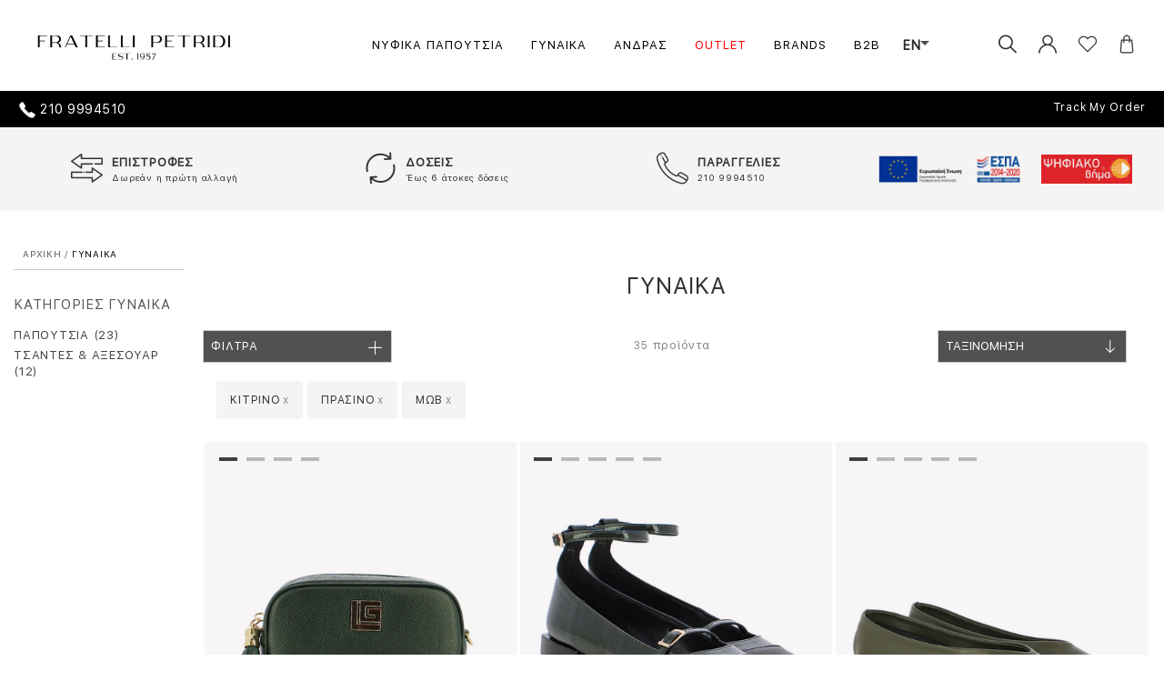

--- FILE ---
content_type: text/html; charset=utf-8
request_url: https://www.fratellipetridi.com/el-gr/gunaika/kitrino-1,prasino-1,mov-1/?lastselectionid=19637
body_size: 82493
content:
<html lang="el">
<head>
    <meta charset="utf-8">

<title>ΓΥΝΑΙΚΑ | Fratelli Petridi</title>


<META NAME="DESCRIPTION" CONTENT="FRATELLI PETRIDI - Γυναικείες γόβες μπότες, νυφικό παπούτσι, πλατφόρμες, μπαλαρίνες, μποτάκια, ανδρικά παπούτσια, παπούτσια γάμου, μοκασίνια όλα Επώνυμα στην καλύτερη τιμή, Δωρεάν μεταφορικά">


<META NAME="KEYWORDS" CONTENT="gynaikeia papoytsia, γυναικεία παπούτσια, παπούτσια, papoytsia, andrika, ανδρικά παπούτσια, τσάντες, αξεσουάρ, bags, accessories, fratelli petridi, φρατελι πετριδη, Ανδρικά παπούτσια, παπούτσια papoytsia, men shoes, shoes, fratelli petridi, φρατελλι πετριδη, μποτάκια, boots, sneakers, sneaker, γυναικείες τσάντες, τσάντες, gynaikeies tsantes, bags, gynaikeia axesouar,  αξεσουάρ, γυναικεία αξεσουάρ,  fratelli petridi, shoes, σηοεσ, φρατελλι πετριδι, women shoes, σηοεσ,  shoes">
<meta http-equiv="X-UA-Compatible" content="IE=edge"><meta name="viewport" content="width=device-width, initial-scale=1">
    <!--<link rel="stylesheet" href="https://www.jqueryscript.net/demo/jQuery-Plugin-For-Country-Selecter-with-Flags-flagstrap/dist/css/flags.css">-->
    <link rel="stylesheet" href="/css/flags.css">
    <link rel="icon" type="image/png" href="/images/fratelli-favicon.jpg" /><script src="https://code.jquery.com/jquery-2.2.4.min.js"></script>
                    <script>
                        console.log('Time Created: 24/01/2026 05:41:07');
                    </script>
<!--<script src="https://www.jqueryscript.net/demo/jQuery-Plugin-For-Country-Selecter-with-Flags-flagstrap/dist/js/jquery.flagstrap.js"></script>-->
    <script src="/js/jquery.flagstrap.js"></script>
    <script src="/js/bootstrap-select/js/countrypicker.min.js"></script>
    <script src="/js/bootstrap/js/bootstrap.bundle.js"></script>
    <script src="/js/bootstrap/js/bootstrap.js"></script>
    <script src="/js/all.js?ver=4"></script>
    <script src="/js/flags.js"></script><script src="/js/modernizr.custom.js"></script>
    <script type="text/javascript" src="/js/slick/slick.min.js"></script>
    <script src="/js/classie.js"></script><script src="/js/mlpushmenu.js"></script><script src="/js/fratelli.js?ver=7"></script><link rel="stylesheet" type="text/css" href="/style/all-files.css?ver=14"><link rel="stylesheet" type="text/css" href="/css/extra.css?ver=39">
    <script>
        var txt_added = 'Αφαίρεση από την Wish List';
        var txt_add = 'Προσθήκη στην Wish List';
    </script>
    <meta content='fratellipetridi' property='og:site_name'>
    <meta content='FRATELLI PETRIDI SHOES' property='og:title'>
    <meta content='ΓΥΝΑΙΚΕΙΑ ΠΑΠΟΥΤΣΙΑ ΥΠΟΔΗΜΑΤΑ ,ΑΝΔΡΙΚΑ ΠΑΠΟΥΤΣΙΑ - FRATELLI PETRIDI SHOES - ΥΠΟΔΗΜΑΤΑ ΓΙΑ ΓΥΝΑΙΚΕΣ, ΑΝΔΡΕΣ, ΑΞΕΣΟΥΑΡ ΓΙΑ ΟΛΟΥΣ - ΔΩΡΕΑΝ ΜΕΤΑΦΟΡΙΚΑ ' property='og:description'>
    <meta content='/el-gr/' property='og:url'>
    <meta content='website' property='og:type'>
    <meta content='https://www.fratellipetridi.com/images/ogimage.png' property='og:image'>
    <meta content='250' property='og:image:width'>
    <meta content='250' property='og:image:height'>
    <meta content='Fratelli Petridi logo' property='og:image:alt'>

<!-- Google Tag Manager -->
<script>(function(w,d,s,l,i){w[l]=w[l]||[];w[l].push({'gtm.start':new Date().getTime(),event:'gtm.js'});var f=d.getElementsByTagName(s)[0],j=d.createElement(s),dl=l!='dataLayer'?'&l='+l:'';j.async=true;j.src='https://www.googletagmanager.com/gtm.js?id='+i+dl;f.parentNode.insertBefore(j,f);})(window,document,'script','dataLayer','GTM-MB75J8N');
</script>
<!-- End Google Tag Manager -->


<noscript>
<iframe src="https://www.googletagmanager.com/ns.html?id=GTM-MB75J8N" height="0" width="0" style="display:none;visibility:hidden">
</iframe>
</noscript>

<!--<script>
        !function (w, d, t) {
            w.TiktokAnalyticsObject = t; var ttq = w[t] = w[t] || []; ttq.methods = ["page", "track", "identify", "instances", "debug", "on", "off", "once", "ready", "alias", "group", "enableCookie", "disableCookie"], ttq.setAndDefer = function (t, e) { t[e] = function () { t.push([e].concat(Array.prototype.slice.call(arguments, 0))) } }; for (var i = 0; i < ttq.methods.length; i++)ttq.setAndDefer(ttq, ttq.methods[i]); ttq.instance = function (t) {
                for (var e = ttq._i[t] || [], n = 0; n < ttq.methods.length; n++
                )ttq.setAndDefer(e, ttq.methods[n]); return e
            }, ttq.load = function (e, n) { var i = "https://analytics.tiktok.com/i18n/pixel/events.js"; ttq._i = ttq._i || {}, ttq._i[e] = [], ttq._i[e]._u = i, ttq._t = ttq._t || {}, ttq._t[e] = +new Date, ttq._o = ttq._o || {}, ttq._o[e] = n || {}; n = document.createElement("script"); n.type = "text/javascript", n.async = !0, n.src = i + "?sdkid=" + e + "&lib=" + t; e = document.getElementsByTagName("script")[0]; e.parentNode.insertBefore(n, e) };

            ttq.load('C8STCD2O6DGM34P1KPM0');
            ttq.page();
        }(window, document, 'ttq');
    </script>-->
    <script>
        $(window).scroll(function () {
            if ($(this).scrollTop() > 0) {
                /*$('.header-sales-message').fadeOut();*/
                $('.header-sales-message').css("display", "none");
            } else {
                /*$('.header-sales-message').fadeIn();*/
                $('.header-sales-message').css("display", "block");
            }
        });
    </script>
</head>
<body>
    <input id="langId" type="hidden" value="1" />
    <div class="centered-popup-box">
        <div class="inner">
        </div>
    </div>
    <div class="header fixed-top col-sm-12 main-header-start">
        <!--<div id="espaLinkForHeader" class="row" style="z-index: 10;"><div class="col-sm-12 col-xs-12" style="text-align:center;"><a style="display:inline-block" target="_blank" href="/files/espa.pdf"><img style="height:40px;" src="/images/Sticker-website_ETPA_GR_HighRes.jpg" alt="ESPA" class="img-responsive"></a>&nbsp;&nbsp;&nbsp;&nbsp;&nbsp;<a style="display:inline-block" target="_blank" href="/files/VIMA_WEB3b.pdf"><img style="height:40px;" src="/images/digital-vima.jpg" alt="vima ESPA" class="img-responsive"></a></div></div>-->
        <div class="row">
            <div class="col-sm-2 logo"><a href="https://www.fratellipetridi.com/"><img class="img-responsive" src="/images/logo-2.jpg" alt="Fratelli Petridi"></a></div><div class="col-sm-8 mega-menu">
<div class="fixed-top navbar navbar-light bg-white navbar-expand-md">
<div class="container">
<button type="button" class="navbar-toggler" data-toggle="collapse" data-target=".navbar-collapse">☰</button>
<div class="navbar-collapse collapse">
<ul class="nav navbar-nav">
<li class="dropdown menu-large nav-item"> <a onclick="window.location = 'https://www.fratellipetridi.com/el-gr/gunaika-papoutsia-nufika'" href ="https://www.fratellipetridi.com/el-gr/gunaika-papoutsia-nufika" class="dropdown-toggle nav-link" data-toggle="dropdown">ΝΥΦΙΚΑ ΠΑΠΟΥΤΣΙΑ</a>
<li class="dropdown menu-large nav-item"> <a onclick="window.location = 'https://www.fratellipetridi.com/el-gr/gunaika'" href ="https://www.fratellipetridi.com/el-gr/gunaika" class="dropdown-toggle nav-link" data-toggle="dropdown">ΓΥΝΑΙΚΑ</a>
<ul class="dropdown-menu megamenu">
<div class="row">
<li class="col-sm-2 dropdown-item">
<ul>
<li class="dropdown-header">Shop by</li>
<li>
<a href="https://www.fratellipetridi.com/el-gr/gunaika/?pagetype=6">Best Sellers</a>
</li>
<li>
<a href="https://www.fratellipetridi.com/el-gr/gunaika/?pagetype=8">New Arrivals</a>
</li>
<li>ΝΥΦΙΚΑ ΠΑΠΟΥΤΣΙΑ</li>
<li><a href="https://www.fratellipetridi.com/el-gr/gunaika/?fField2_1=30&fField2_2=40">HOT OFFERS 30%-40%</a>
</li>
<li><a href="https://www.fratellipetridi.com/el-gr/gunaika/?fField2_1=40&fField2_2=50">HOT OFFERS 40%-50%</a>
</li>
<li><a href="https://www.fratellipetridi.com/el-gr/gunaika?fField2_1=50&fField2_2=61">HOT OFFERS 50%-60%</a>
</li>
</ul>
</li>
<li class="col-sm-2 dropdown-item sizes-dropdown">
<ul>
<li onclick="document.location = 'https://www.fratellipetridi.com/el-gr/gunaika-papoutsia'" class="dropdown-header">ΠΑΠΟΥΤΣΙΑ</li>
</ul>
<ul class="menu-categories-with-icon">
<li>
<a href="https://www.fratellipetridi.com/el-gr/gunaika-papoutsia">Δείτε τα όλα</a>
</li>
<li>
<a href="https://www.fratellipetridi.com/el-gr/gynaika-papoutsia-slingback">Slingback</a>
</li>
<li>
<a href="https://www.fratellipetridi.com/el-gr/gunaika-papoutsia-goves">Γόβες</a>
</li>
<li>
<a href="https://www.fratellipetridi.com/el-gr/gunaika-papoutsia-mpotakia">Μποτάκια</a>
</li>
<li>
<a href="https://www.fratellipetridi.com/el-gr/gunaika-papoutsia-mules">Mules</a>
</li>
<li>
<a href="https://www.fratellipetridi.com/el-gr/gunaika-papoutsia-sneakers">Sneakers</a>
</li>
<li>
<a href="https://www.fratellipetridi.com/el-gr/gunaika-papoutsia-western">Western</a>
</li>
<li>
<a href="https://www.fratellipetridi.com/el-gr/gunaika-papoutsia-mokasinia">Μοκασίνια</a>
</li>
<li>
<a href="https://www.fratellipetridi.com/el-gr/gunaika-papoutsia-oxfords">Oxfords</a>
</li>
<li>
<a href="https://www.fratellipetridi.com/el-gr/gunaika-papoutsia-mpalarines">Μπαλαρίνες</a>
</li>
<li>
<a href="https://www.fratellipetridi.com/el-gr/gunaika-papoutsia-mpotes">Μπότες</a>
</li>
<li>
<a href="https://www.fratellipetridi.com/el-gr/gunaika-papoutsia-nufika">Νυφικά</a>
</li>
<li>
<a href="https://www.fratellipetridi.com/el-gr/gunaika-papoutsia-comfort">Comfort</a>
</li>
<li>
<a href="https://www.fratellipetridi.com/el-gr/gynaika-papoutsia-fur-boots">Fur Boots</a>
</li>
<li>
<a href="https://www.fratellipetridi.com/el-gr/gunaika-papoutsia-platformes">Πλατφόρμες</a>
</li>
<li>
<a href="https://www.fratellipetridi.com/el-gr/gunaika-papoutsia-pedila">Πέδιλα</a>
</li>
<li>
<a href="https://www.fratellipetridi.com/el-gr/gunaika-papoutsia-comfort-platformes">Comfort Πλατφόρμες</a>
</li>
<li>
<a href="https://www.fratellipetridi.com/el-gr/gunaika-papoutsia-galotses">Γαλότσες</a>
</li>
</ul>
</li>
<li class="col-sm-2 dropdown-item sizes-dropdown">
<ul>
<li onclick="document.location = 'https://www.fratellipetridi.com/el-gr/gunaika-tsantes-aksesouar'" class="dropdown-header">ΤΣΑΝΤΕΣ & ΑΞΕΣΟΥΑΡ</li>
</ul>
<ul class="menu-categories-with-icon">
<li>
<a href="https://www.fratellipetridi.com/el-gr/gunaika-tsantes-aksesouar">Δείτε τα όλα</a>
</li>
<li>
<a href="https://www.fratellipetridi.com/el-gr/gynaika-tsantes-aksesouar-portofoli">Πορτοφόλι</a>
</li>
<li>
<a href="https://www.fratellipetridi.com/el-gr/gunaika-tsantes-aksesouar-backpack">Backpack</a>
</li>
<li>
<a href="https://www.fratellipetridi.com/el-gr/gunaika-tsantes-aksesouar-shoulder">Shoulder</a>
</li>
<li>
<a href="https://www.fratellipetridi.com/el-gr/gunaika-tsantes-aksesouar-crossbody">Crossbody</a>
</li>
<li>
<a href="https://www.fratellipetridi.com/el-gr/gunaika-tsantes-aksesouar-hand">Hand</a>
</li>
<li>
<a href="https://www.fratellipetridi.com/el-gr/gunaika-tsantes-aksesouar-tote">Tote</a>
</li>
<li>
<a href="https://www.fratellipetridi.com/el-gr/gunaika-tsantes-aksesouar-belt-bag">Belt Bag</a>
</li>
<li>
<a href="https://www.fratellipetridi.com/el-gr/gunaika-tsantes-aksesouar-evening">Evening</a>
</li>
<li>
<a href="https://www.fratellipetridi.com/el-gr/gynaika-tsantes-aksesouar-business">Business</a>
</li>
<li>
<a href="https://www.fratellipetridi.com/el-gr/gunaika-tsantes-aksesouar-eco-leather">Eco Leather</a>
</li>
<li>
<a href="https://www.fratellipetridi.com/el-gr/gunaika-tsantes-aksesouar-accessories">Accessories</a>
</li>
<li>
<a href="https://www.fratellipetridi.com/el-gr/gunaika-tsantes-aksesouar-travel-bags">Travel Bags</a>
</li>
<li>
<a href="https://www.fratellipetridi.com/el-gr/gunaika-tsantes-aksesouar-belts">Belts</a>
</li>
<li>
<a href="https://www.fratellipetridi.com/el-gr/gunaika-tsantes-aksesouar-socks">Socks</a>
</li>
</ul>
</li>
<li class="col-sm-2 dropdown-item">
<ul>
<li class="dropdown-header">Top Brands</li>
<li>
<a href="https://www.fratellipetridi.com/el-gr/gunaika/fratelli-petridi">Fratelli Petridi</a>
</li>
<li>
<a href="https://www.fratellipetridi.com/el-gr/gunaika/guy-laroche">Guy Laroche</a>
</li>
<li>
<a href="https://www.fratellipetridi.com/el-gr/gunaika/tommy-hilfiger">TOMMY HILFIGER</a>
</li>
<li>
<a href="https://www.fratellipetridi.com/el-gr/gunaika/clarks">Clarks</a>
</li>
<li>
<a href="https://www.fratellipetridi.com/el-gr/gunaika/geox">Geox</a>
</li>
<li>
<a href="https://www.fratellipetridi.com/el-gr/gunaika/us-polo">US POLO</a>
</li>
<li>
<a href="https://www.fratellipetridi.com/el-gr/gunaika/calvin-klein">Calvin Klein</a>
</li>
<li>
<a href="https://www.fratellipetridi.com/el-gr/gunaika/corina">CORINA</a>
</li>
</ul>
</li>
</div>
</ul>
</li>
<li class="dropdown menu-large nav-item"> <a onclick="window.location = 'https://www.fratellipetridi.com/el-gr/andras'" href ="https://www.fratellipetridi.com/el-gr/andras" class="dropdown-toggle nav-link" data-toggle="dropdown">ΑΝΔΡΑΣ</a>
<ul class="dropdown-menu megamenu">
<div class="row">
<li class="col-sm-2 dropdown-item">
<ul>
<li class="dropdown-header">Shop by</li>
<li>
<a href="https://www.fratellipetridi.com/el-gr/andras/?pagetype=6">Best Sellers</a>
</li>
<li>
<a href="https://www.fratellipetridi.com/el-gr/andras/?pagetype=8">New Arrivals</a>
</li>
<li><a href="https://www.fratellipetridi.com/el-gr/andras/?fField2_1=30&fField2_2=40">HOT OFFERS 30%-40%</a>
</li>
<li><a href="https://www.fratellipetridi.com/el-gr/andras/?fField2_1=40&fField2_2=50">HOT OFFERS 40%-50%</a>
</li>
<li><a href="https://www.fratellipetridi.com/el-gr/andras?fField2_1=50&fField2_2=58">HOT OFFERS 50%-60%</a>
</li>
</ul>
</li>
<li class="col-sm-2 dropdown-item sizes-dropdown">
<ul>
<li onclick="document.location = 'https://www.fratellipetridi.com/el-gr/andras-papoutsia'" class="dropdown-header">ΠΑΠΟΥΤΣΙΑ</li>
</ul>
<ul class="menu-categories-with-icon">
<li>
<a href="https://www.fratellipetridi.com/el-gr/andras-papoutsia">Δείτε τα όλα</a>
</li>
<li>
<a href="https://www.fratellipetridi.com/el-gr/andras-papoutsia-sneakers">Sneakers</a>
</li>
<li>
<a href="https://www.fratellipetridi.com/el-gr/andras-papoutsia-mokasinia">Μοκασίνια</a>
</li>
<li>
<a href="https://www.fratellipetridi.com/el-gr/andras-papoutsia-casual">Casual</a>
</li>
<li>
<a href="https://www.fratellipetridi.com/el-gr/andras-papoutsia-oxfords">Oxfords</a>
</li>
<li>
<a href="https://www.fratellipetridi.com/el-gr/andras-papoutsia-vraduna">Βραδυνά</a>
</li>
<li>
<a href="https://www.fratellipetridi.com/el-gr/andras-papoutsia-mpotakia">Μποτάκια</a>
</li>
</ul>
</li>
<li class="col-sm-2 dropdown-item sizes-dropdown">
<ul>
<li onclick="document.location = 'https://www.fratellipetridi.com/el-gr/andras-tsantes-aksesouar'" class="dropdown-header">ΤΣΑΝΤΕΣ & ΑΞΕΣΟΥΑΡ</li>
</ul>
<ul class="menu-categories-with-icon">
<li>
<a href="https://www.fratellipetridi.com/el-gr/andras-tsantes-aksesouar">Δείτε τα όλα</a>
</li>
<li>
<a href="https://www.fratellipetridi.com/el-gr/andras-tsantes-aksesouar-travel-bags">Travel Bags</a>
</li>
<li>
<a href="https://www.fratellipetridi.com/el-gr/andras-tsantes-aksesouar-zones">Ζώνες</a>
</li>
<li>
<a href="https://www.fratellipetridi.com/el-gr/andras-tsantes-aksesouar-portofoli">Πορτοφόλι</a>
</li>
<li>
<a href="https://www.fratellipetridi.com/el-gr/andras-tsantes-aksesouar-backpack">Backpack</a>
</li>
<li>
<a href="https://www.fratellipetridi.com/el-gr/andras-tsantes-aksesouar-crossbody">Crossbody</a>
</li>
<li>
<a href="https://www.fratellipetridi.com/el-gr/andras-tsantes-aksesouar-business">Business</a>
</li>
<li>
<a href="https://www.fratellipetridi.com/el-gr/andras-tsantes-aksesouar-accessories">Accessories</a>
</li>
<li>
<a href="https://www.fratellipetridi.com/el-gr/andras-tsantes-aksesouar-socks">Socks</a>
</li>
</ul>
</li>
<li class="col-sm-2 dropdown-item">
<ul>
<li class="dropdown-header">Top Brands</li>
<li>
<a href="https://www.fratellipetridi.com/el-gr/andras/fratelli-petridi">Fratelli Petridi</a>
</li>
<li>
<a href="https://www.fratellipetridi.com/el-gr/andras/guy-laroche">Guy Laroche</a>
</li>
<li>
<a href="https://www.fratellipetridi.com/el-gr/andras/tommy-hilfiger">TOMMY HILFIGER</a>
</li>
<li>
<a href="https://www.fratellipetridi.com/el-gr/andras/boss">BOSS SHOES</a>
</li>
<li>
<a href="https://www.fratellipetridi.com/el-gr/andras/us-polo">US POLO</a>
</li>
<li>
<a href="https://www.fratellipetridi.com/el-gr/andras/ralph-lauren">RALPH LAUREN</a>
</li>
<li>
<a href="https://www.fratellipetridi.com/el-gr/andras/clarks">Clarks</a>
</li>
<li>
<a href="https://www.fratellipetridi.com/el-gr/andras/geox">Geox</a>
</li>
<li>
<a href="https://www.fratellipetridi.com/el-gr/andras/paul-shark">PAUL & SHARK</a>
</li>
<li>
<a href="https://www.fratellipetridi.com/el-gr/andras/harmont-blaine">HARMONT&BLAINE</a>
</li>
</ul>
</li>
</div>
</ul>
</li>
<li class="dropdown menu-large nav-item"> <a onclick="window.location = 'https://www.fratellipetridi.com/el-gr/outlet'" href ="https://www.fratellipetridi.com/el-gr/outlet" class="dropdown-toggle nav-link red-font" data-toggle="dropdown">OUTLET</a>
<ul class="dropdown-menu megamenu">
<div class="row">
<li class="col-sm-2 dropdown-item">
<ul>
<li class="dropdown-header">Shop by</li>
<li>
<a href="https://www.fratellipetridi.com/el-gr/outlet/?pagetype=6">Best Sellers</a>
</li>
<li>
<a href="https://www.fratellipetridi.com/el-gr/outlet/?pagetype=8">New Arrivals</a>
</li>
</ul>
</li>
<li class="col-sm-2 dropdown-item sizes-dropdown">
<ul>
<li onclick="document.location = 'https://www.fratellipetridi.com/el-gr/outlet-gunaika/?orderby=27'" class="dropdown-header">ΓΥΝΑΙΚΑ</li>
</ul>
<ul class="menu-categories-with-icon">
<li>
<a href="https://www.fratellipetridi.com/el-gr/outlet-gunaika">Δείτε τα όλα</a>
</li>
<li>
<a href="https://www.fratellipetridi.com/el-gr/outlet-gunaika-papoutsia">ΠΑΠΟΥΤΣΙΑ</a>
</li>
<li>
<a href="https://www.fratellipetridi.com/el-gr/outlet-gunaika-tsantes-aksesouar">ΤΣΑΝΤΕΣ & ΑΞΕΣΟΥΑΡ</a>
</li>
</ul>
</li>
<li class="col-sm-2 dropdown-item sizes-dropdown">
<ul>
<li onclick="document.location = 'https://www.fratellipetridi.com/el-gr/outlet-andras/?orderby=27'" class="dropdown-header">ΑΝΔΡΑΣ</li>
</ul>
<ul class="menu-categories-with-icon">
<li>
<a href="https://www.fratellipetridi.com/el-gr/outlet-andras">Δείτε τα όλα</a>
</li>
<li>
<a href="https://www.fratellipetridi.com/el-gr/outlet-andras-papoutsia">ΠΑΠΟΥΤΣΙΑ</a>
</li>
<li>
<a href="https://www.fratellipetridi.com/el-gr/outlet-andras-tsantes-aksesouar">ΤΣΑΝΤΕΣ & ΑΞΕΣΟΥΑΡ</a>
</li>
</ul>
</li>
</div>
</ul>
</li>
<li class="dropdown menu-large nav-item"> <a href="https://www.fratellipetridi.com/el-gr/brands/" class="nav-link" data-toggle="">BRANDS</a>
<li class="dropdown menu-large nav-item"> <a href="http://b2b.fratellipetridi.com/" class="nav-link" data-toggle="">B2B</a>
<li class="dropdown menu-large nav-item"><div id="_languagesOptions">
<a style="text-transform: initial; font-size:14px;" href="#"></a>
</div>
</li></ul>
</div>
</div>
</div>
</div><div class="col-sm-2 top-links">
                    <ul>
                        <li>
                            <i class="fi flaticon-search open-search-section"></i>
                            <div class="search-container">
                                <div class="search-inner-wrapper"><form role="search" action="https://www.fratellipetridi.com/el-gr/ALL" method="get" name="simpleSearch" class="simple-search">
<div class="search-fieldset">
<input class="form-control ignore RegisterBox ajax-suggestion url-ajax_getsearchresults.aspx" type="text" id="search" name="Title" value="" placeholder="ΑΝΑΖΗΤΗΣΗ" title="ΑΝΑΖΗΤΗΣΗ" autocomplete="off"></div>
<div class="clear-search-content">διαγραφή</div><button title="close" class="btn close-search" type="button"><i class="fi flaticon-cancel close-search-section"></i></button>
</form>
<div class="container" id="search-result-suggestions"><div id="search-results"></div></div>
                                </div>
                            </div>
                        </li>
                        <li>
                            <i class="fi flaticon-user-1 open-login-section login-hide-mobile "></i><div id="header"></div>
                        </li>
                        <li class="wishlist-header"><a title="wishlist" href="https://www.fratellipetridi.com/el-gr/account/wishlist/"><i class="fi flaticon-heart"></i><i class="fi flaticon-heart-hidden"></i></a>
</li>
                        <li id="CartContent">
                            <i class="fi flaticon-shopping-bag open-minicart-section"></i>
                        </li>
                        <li>

                    <div class="filters-container">
                        <div class="side-header">
                            <button title="close" class="close-filters-section">
                                <i class="fi flaticon-left-arrow"></i>
                            </button>
                            <div class="side-title"><h2>ΦΙΛΤΡΑ</h2></div>
                        </div>
                        <div class="filters-content">
                            <!-- Tab panes -->

<div class="section"><div class="section-title"><div class="card-header">
<h3>ΚΑΤΗΓΟΡΙΕΣ ΓΥΝΑΙΚΑ <span><i style="display: block" class="fi flaticon-add"> </i><i class="fi flaticon-substract"> </i></span></h3>
</div></div>
<div class="section-content" style="display: none;"><ul class="filter-shoe-heel inline-checkbox">
<li data-href='https://www.fratellipetridi.com/el-gr/gunaika-papoutsia/kitrino-1,prasino-1,mov-1' class=' '><form><div class="form-group">
<div class="custom-control custom-checkbox">
<input type="checkbox" class="custom-control-input" id="fill-checkbox-ultra-130106"  >
<label class="custom-control-label" for="fill-checkbox-ultra-130106">
<span data-href="https://www.fratellipetridi.com/el-gr/gunaika-papoutsia/kitrino-1,prasino-1,mov-1" class=' '>ΠΑΠΟΥΤΣΙΑ</span>
</label>
</div>
</div></form></li>
<li data-href='https://www.fratellipetridi.com/el-gr/gunaika-tsantes-aksesouar/kitrino-1,prasino-1,mov-1' class=' '><form><div class="form-group">
<div class="custom-control custom-checkbox">
<input type="checkbox" class="custom-control-input" id="fill-checkbox-ultra-131040"  >
<label class="custom-control-label" for="fill-checkbox-ultra-131040">
<span data-href="https://www.fratellipetridi.com/el-gr/gunaika-tsantes-aksesouar/kitrino-1,prasino-1,mov-1" class=' '>ΤΣΑΝΤΕΣ & ΑΞΕΣΟΥΑΡ</span>
</label>
</div>
</div></form></li>
</ul></div></div>
<div class="section"><div class="section-title "><div class="card-header"><h3>
BRANDS <span><i style="display: block" class="fi flaticon-add"> </i><i class="fi flaticon-substract"> </i></span></h3></div></div>
<div class="section-content" style="display: none;"><ul class="filter-shoe-heel inline-checkbox">
<li data-href="https://www.fratellipetridi.com/el-gr/gunaika/alpe,kitrino-1,prasino-1,mov-1/?lastselectionid=19627">
<form><div class="form-group"><div class="custom-control custom-checkbox"><input type="checkbox" class="custom-control-input" id="fill-checkbox-ultra-Alpe">
<label class="custom-control-label" for="fill-checkbox-ultra-Alpe">
<span data-href="https://www.fratellipetridi.com/el-gr/gunaika/alpe,kitrino-1,prasino-1,mov-1/?lastselectionid=19627">Alpe</span>
</label>
</div></div></form>
</li>
<li data-href="https://www.fratellipetridi.com/el-gr/gunaika/another-trend,kitrino-1,prasino-1,mov-1/?lastselectionid=19627">
<form><div class="form-group"><div class="custom-control custom-checkbox"><input type="checkbox" class="custom-control-input" id="fill-checkbox-ultra-Another Trend">
<label class="custom-control-label" for="fill-checkbox-ultra-Another Trend">
<span data-href="https://www.fratellipetridi.com/el-gr/gunaika/another-trend,kitrino-1,prasino-1,mov-1/?lastselectionid=19627">Another Trend</span>
</label>
</div></div></form>
</li>
<li data-href="https://www.fratellipetridi.com/el-gr/gunaika/calvin-klein,kitrino-1,prasino-1,mov-1/?lastselectionid=19627">
<form><div class="form-group"><div class="custom-control custom-checkbox"><input type="checkbox" class="custom-control-input" id="fill-checkbox-ultra-Calvin Klein">
<label class="custom-control-label" for="fill-checkbox-ultra-Calvin Klein">
<span data-href="https://www.fratellipetridi.com/el-gr/gunaika/calvin-klein,kitrino-1,prasino-1,mov-1/?lastselectionid=19627">Calvin Klein</span>
</label>
</div></div></form>
</li>
<li data-href="https://www.fratellipetridi.com/el-gr/gunaika/clarks,kitrino-1,prasino-1,mov-1/?lastselectionid=19627">
<form><div class="form-group"><div class="custom-control custom-checkbox"><input type="checkbox" class="custom-control-input" id="fill-checkbox-ultra-Clarks">
<label class="custom-control-label" for="fill-checkbox-ultra-Clarks">
<span data-href="https://www.fratellipetridi.com/el-gr/gunaika/clarks,kitrino-1,prasino-1,mov-1/?lastselectionid=19627">Clarks</span>
</label>
</div></div></form>
</li>
<li data-href="https://www.fratellipetridi.com/el-gr/gunaika/corina,kitrino-1,prasino-1,mov-1/?lastselectionid=19627">
<form><div class="form-group"><div class="custom-control custom-checkbox"><input type="checkbox" class="custom-control-input" id="fill-checkbox-ultra-CORINA">
<label class="custom-control-label" for="fill-checkbox-ultra-CORINA">
<span data-href="https://www.fratellipetridi.com/el-gr/gunaika/corina,kitrino-1,prasino-1,mov-1/?lastselectionid=19627">CORINA</span>
</label>
</div></div></form>
</li>
<li data-href="https://www.fratellipetridi.com/el-gr/gunaika/fratelli-petridi,kitrino-1,prasino-1,mov-1/?lastselectionid=19627">
<form><div class="form-group"><div class="custom-control custom-checkbox"><input type="checkbox" class="custom-control-input" id="fill-checkbox-ultra-Fratelli Petridi">
<label class="custom-control-label" for="fill-checkbox-ultra-Fratelli Petridi">
<span data-href="https://www.fratellipetridi.com/el-gr/gunaika/fratelli-petridi,kitrino-1,prasino-1,mov-1/?lastselectionid=19627">Fratelli Petridi</span>
</label>
</div></div></form>
</li>
<li data-href="https://www.fratellipetridi.com/el-gr/gunaika/fun-verbenas,kitrino-1,prasino-1,mov-1/?lastselectionid=19627">
<form><div class="form-group"><div class="custom-control custom-checkbox"><input type="checkbox" class="custom-control-input" id="fill-checkbox-ultra-FUN VERBENAS">
<label class="custom-control-label" for="fill-checkbox-ultra-FUN VERBENAS">
<span data-href="https://www.fratellipetridi.com/el-gr/gunaika/fun-verbenas,kitrino-1,prasino-1,mov-1/?lastselectionid=19627">FUN VERBENAS</span>
</label>
</div></div></form>
</li>
<li data-href="https://www.fratellipetridi.com/el-gr/gunaika/geox,kitrino-1,prasino-1,mov-1/?lastselectionid=19627">
<form><div class="form-group"><div class="custom-control custom-checkbox"><input type="checkbox" class="custom-control-input" id="fill-checkbox-ultra-Geox">
<label class="custom-control-label" for="fill-checkbox-ultra-Geox">
<span data-href="https://www.fratellipetridi.com/el-gr/gunaika/geox,kitrino-1,prasino-1,mov-1/?lastselectionid=19627">Geox</span>
</label>
</div></div></form>
</li>
<li data-href="https://www.fratellipetridi.com/el-gr/gunaika/gioseppo,kitrino-1,prasino-1,mov-1/?lastselectionid=19627">
<form><div class="form-group"><div class="custom-control custom-checkbox"><input type="checkbox" class="custom-control-input" id="fill-checkbox-ultra-Gioseppo">
<label class="custom-control-label" for="fill-checkbox-ultra-Gioseppo">
<span data-href="https://www.fratellipetridi.com/el-gr/gunaika/gioseppo,kitrino-1,prasino-1,mov-1/?lastselectionid=19627">Gioseppo</span>
</label>
</div></div></form>
</li>
<li data-href="https://www.fratellipetridi.com/el-gr/gunaika/guy-laroche,kitrino-1,prasino-1,mov-1/?lastselectionid=19627">
<form><div class="form-group"><div class="custom-control custom-checkbox"><input type="checkbox" class="custom-control-input" id="fill-checkbox-ultra-Guy Laroche">
<label class="custom-control-label" for="fill-checkbox-ultra-Guy Laroche">
<span data-href="https://www.fratellipetridi.com/el-gr/gunaika/guy-laroche,kitrino-1,prasino-1,mov-1/?lastselectionid=19627">Guy Laroche</span>
</label>
</div></div></form>
</li>
<li data-href="https://www.fratellipetridi.com/el-gr/gunaika/uppermmost,kitrino-1,prasino-1,mov-1/?lastselectionid=19627">
<form><div class="form-group"><div class="custom-control custom-checkbox"><input type="checkbox" class="custom-control-input" id="fill-checkbox-ultra-UPPERMMOST">
<label class="custom-control-label" for="fill-checkbox-ultra-UPPERMMOST">
<span data-href="https://www.fratellipetridi.com/el-gr/gunaika/uppermmost,kitrino-1,prasino-1,mov-1/?lastselectionid=19627">UPPERMMOST</span>
</label>
</div></div></form>
</li>
</ul></div></div>
<div class="section"><div class="section-title "><div class="card-header"><h3>
ΧΡΩΜΑ <span><i style="display: block" class="fi flaticon-add"> </i><i class="fi flaticon-substract"> </i></span></h3></div></div>
<div class="section-content" style="display: none;"><ul class="filter-colors">
<li data-href="https://www.fratellipetridi.com/el-gr/gunaika/kitrino-1,prasino-1,mov-1,animal-print/?lastselectionid=19637">
<div class="color-black" style="background: #C76209"> </div> <div class="color-title"><span data-href="https://www.fratellipetridi.com/el-gr/gunaika/kitrino-1,prasino-1,mov-1,animal-print/?lastselectionid=19637">ANIMAL PRINT</span>
</div></li>
<li data-href="https://www.fratellipetridi.com/el-gr/gunaika/kitrino-1,nude-1,prasino-1,mov-1/?lastselectionid=19637">
<div class="color-black" style="background: #FAF0E6"> </div> <div class="color-title"><span data-href="https://www.fratellipetridi.com/el-gr/gunaika/kitrino-1,nude-1,prasino-1,mov-1/?lastselectionid=19637">NUDE</span>
</div></li>
<li data-href="https://www.fratellipetridi.com/el-gr/gunaika/kitrino-1,ashmi-1,prasino-1,mov-1/?lastselectionid=19637">
<div class="color-black" style="background: #E9E9E9"> </div> <div class="color-title"><span data-href="https://www.fratellipetridi.com/el-gr/gunaika/kitrino-1,ashmi-1,prasino-1,mov-1/?lastselectionid=19637">ΑΣΗΜΙ</span>
</div></li>
<li data-href="https://www.fratellipetridi.com/el-gr/gunaika/kitrino-1,gkri-1,prasino-1,mov-1/?lastselectionid=19637">
<div class="color-black" style="background: #BCBFC6"> </div> <div class="color-title"><span data-href="https://www.fratellipetridi.com/el-gr/gunaika/kitrino-1,gkri-1,prasino-1,mov-1/?lastselectionid=19637">ΓΚΡΙ</span>
</div></li>
<li data-href="https://www.fratellipetridi.com/el-gr/gunaika/kitrino-1,prasino-1,mov-1,ekrou-1/?lastselectionid=19637">
<div class="color-black" style="background: #FFF8DC"> </div> <div class="color-title"><span data-href="https://www.fratellipetridi.com/el-gr/gunaika/kitrino-1,prasino-1,mov-1,ekrou-1/?lastselectionid=19637">ΕΚΡΟΥ</span>
</div></li>
<li data-href="https://www.fratellipetridi.com/el-gr/gunaika/kitrino-1,kafe-1,prasino-1,mov-1/?lastselectionid=19637">
<div class="color-black" style="background: #884C1B"> </div> <div class="color-title"><span data-href="https://www.fratellipetridi.com/el-gr/gunaika/kitrino-1,kafe-1,prasino-1,mov-1/?lastselectionid=19637">ΚΑΦΕ</span>
</div></li>
<li class="selected" data-href="https://www.fratellipetridi.com/el-gr/gunaika/prasino-1,mov-1/?lastselectionid=19637">
<div class="color-black" style="background: #F9EF14"> </div> <div class="color-title"><span data-href="https://www.fratellipetridi.com/el-gr/gunaika/prasino-1,mov-1/?lastselectionid=19637" class="active">ΚΙΤΡΙΝΟ</span>
</div></li>
<li data-href="https://www.fratellipetridi.com/el-gr/gunaika/kitrino-1,kokkino-2,prasino-1,mov-1/?lastselectionid=19637">
<div class="color-black" style="background: #E00808"> </div> <div class="color-title"><span data-href="https://www.fratellipetridi.com/el-gr/gunaika/kitrino-1,kokkino-2,prasino-1,mov-1/?lastselectionid=19637">ΚΟΚΚΙΝΟ</span>
</div></li>
<li data-href="https://www.fratellipetridi.com/el-gr/gunaika/kitrino-1,leuko-1,prasino-1,mov-1/?lastselectionid=19637">
<div class="color-black" style="background: #FFFFFF"> </div> <div class="color-title"><span data-href="https://www.fratellipetridi.com/el-gr/gunaika/kitrino-1,leuko-1,prasino-1,mov-1/?lastselectionid=19637">ΛΕΥΚΟ</span>
</div></li>
<li data-href="https://www.fratellipetridi.com/el-gr/gunaika/mauro-2,kitrino-1,prasino-1,mov-1/?lastselectionid=19637">
<div class="color-black" style="background: #000000"> </div> <div class="color-title"><span data-href="https://www.fratellipetridi.com/el-gr/gunaika/mauro-2,kitrino-1,prasino-1,mov-1/?lastselectionid=19637">ΜΑΥΡΟ</span>
</div></li>
<li data-href="https://www.fratellipetridi.com/el-gr/gunaika/mpez-2,kitrino-1,prasino-1,mov-1/?lastselectionid=19637">
<div class="color-black" style="background: #ECEAE4"> </div> <div class="color-title"><span data-href="https://www.fratellipetridi.com/el-gr/gunaika/mpez-2,kitrino-1,prasino-1,mov-1/?lastselectionid=19637">ΜΠΕΖ</span>
</div></li>
<li data-href="https://www.fratellipetridi.com/el-gr/gunaika/mple-1,kitrino-1,prasino-1,mov-1/?lastselectionid=19637">
<div class="color-black" style="background: #0B1074"> </div> <div class="color-title"><span data-href="https://www.fratellipetridi.com/el-gr/gunaika/mple-1,kitrino-1,prasino-1,mov-1/?lastselectionid=19637">ΜΠΛΕ</span>
</div></li>
<li data-href="https://www.fratellipetridi.com/el-gr/gunaika/kitrino-1,mpornto-1,prasino-1,mov-1/?lastselectionid=19637">
<div class="color-black" style="background: #95102B"> </div> <div class="color-title"><span data-href="https://www.fratellipetridi.com/el-gr/gunaika/kitrino-1,mpornto-1,prasino-1,mov-1/?lastselectionid=19637">ΜΠΟΡΝΤΩ</span>
</div></li>
<li class="selected" data-href="https://www.fratellipetridi.com/el-gr/gunaika/kitrino-1,prasino-1/?lastselectionid=19637">
<div class="color-black" style="background: #6E087F"> </div> <div class="color-title"><span data-href="https://www.fratellipetridi.com/el-gr/gunaika/kitrino-1,prasino-1/?lastselectionid=19637" class="active">ΜΩΒ</span>
</div></li>
<li data-href="https://www.fratellipetridi.com/el-gr/gunaika/kitrino-1,prasino-1,portokali-1,mov-1/?lastselectionid=19637">
<div class="color-black" style="background: #F27621"> </div> <div class="color-title"><span data-href="https://www.fratellipetridi.com/el-gr/gunaika/kitrino-1,prasino-1,portokali-1,mov-1/?lastselectionid=19637">ΠΟΡΤΟΚΑΛΙ</span>
</div></li>
<li class="selected" data-href="https://www.fratellipetridi.com/el-gr/gunaika/kitrino-1,mov-1/?lastselectionid=19637">
<div class="color-black" style="background: #4D9652"> </div> <div class="color-title"><span data-href="https://www.fratellipetridi.com/el-gr/gunaika/kitrino-1,mov-1/?lastselectionid=19637" class="active">ΠΡΑΣΙΝΟ</span>
</div></li>
<li data-href="https://www.fratellipetridi.com/el-gr/gunaika/roz-1,kitrino-1,prasino-1,mov-1/?lastselectionid=19637">
<div class="color-black" style="background: #EFD1E0"> </div> <div class="color-title"><span data-href="https://www.fratellipetridi.com/el-gr/gunaika/roz-1,kitrino-1,prasino-1,mov-1/?lastselectionid=19637">ΡΟΖ</span>
</div></li>
<li data-href="https://www.fratellipetridi.com/el-gr/gunaika/kitrino-1,prasino-1,mov-1,siel-1/?lastselectionid=19637">
<div class="color-black" style="background: #CDF9FF"> </div> <div class="color-title"><span data-href="https://www.fratellipetridi.com/el-gr/gunaika/kitrino-1,prasino-1,mov-1,siel-1/?lastselectionid=19637">ΣΙΕΛ</span>
</div></li>
<li data-href="https://www.fratellipetridi.com/el-gr/gunaika/tampa-1,kitrino-1,prasino-1,mov-1/?lastselectionid=19637">
<div class="color-black" style="background: #BC6405"> </div> <div class="color-title"><span data-href="https://www.fratellipetridi.com/el-gr/gunaika/tampa-1,kitrino-1,prasino-1,mov-1/?lastselectionid=19637">ΤΑΜΠΑ</span>
</div></li>
<li data-href="https://www.fratellipetridi.com/el-gr/gunaika/taoupe-1,kitrino-1,prasino-1,mov-1/?lastselectionid=19637">
<div class="color-black" style="background: #BFA083"> </div> <div class="color-title"><span data-href="https://www.fratellipetridi.com/el-gr/gunaika/taoupe-1,kitrino-1,prasino-1,mov-1/?lastselectionid=19637">ΤΑΟΥΠΕ</span>
</div></li>
<li data-href="https://www.fratellipetridi.com/el-gr/gunaika/kitrino-1,prasino-1,mov-1,fouksia-1/?lastselectionid=19637">
<div class="color-black" style="background: #FC0EA5"> </div> <div class="color-title"><span data-href="https://www.fratellipetridi.com/el-gr/gunaika/kitrino-1,prasino-1,mov-1,fouksia-1/?lastselectionid=19637">ΦΟΥΞΙΑ</span>
</div></li>
<li data-href="https://www.fratellipetridi.com/el-gr/gunaika/kitrino-1,prasino-1,mov-1,xalkos-1/?lastselectionid=19637">
<div class="color-black" style="background: #CC6600"> </div> <div class="color-title"><span data-href="https://www.fratellipetridi.com/el-gr/gunaika/kitrino-1,prasino-1,mov-1,xalkos-1/?lastselectionid=19637">ΧΑΛΚΟΣ</span>
</div></li>
<li data-href="https://www.fratellipetridi.com/el-gr/gunaika/kitrino-1,xruso-1,prasino-1,mov-1/?lastselectionid=19637">
<div class="color-black" style="background: #EFCA4C"> </div> <div class="color-title"><span data-href="https://www.fratellipetridi.com/el-gr/gunaika/kitrino-1,xruso-1,prasino-1,mov-1/?lastselectionid=19637">ΧΡΥΣΟ</span>
</div></li>
</ul></div></div>
<div class="section"><div class="section-title "><div class="card-header"><h3>
ΜΕΓΕΘΟΣ <span><i style="display: block" class="fi flaticon-add"> </i><i class="fi flaticon-substract"> </i></span></h3></div></div>
<div class="section-content" style="display: none;"><ul class="filter-sizes inline-numbers">
<li data-href="https://www.fratellipetridi.com/el-gr/gunaika/36,kitrino-1,prasino-1,mov-1/?lastselectionid=19625">
<span data-href="https://www.fratellipetridi.com/el-gr/gunaika/36,kitrino-1,prasino-1,mov-1/?lastselectionid=19625">36</span>
</li>
<li data-href="https://www.fratellipetridi.com/el-gr/gunaika/37,kitrino-1,prasino-1,mov-1/?lastselectionid=19625">
<span data-href="https://www.fratellipetridi.com/el-gr/gunaika/37,kitrino-1,prasino-1,mov-1/?lastselectionid=19625">37</span>
</li>
<li data-href="https://www.fratellipetridi.com/el-gr/gunaika/38,kitrino-1,prasino-1,mov-1/?lastselectionid=19625">
<span data-href="https://www.fratellipetridi.com/el-gr/gunaika/38,kitrino-1,prasino-1,mov-1/?lastselectionid=19625">38</span>
</li>
<li data-href="https://www.fratellipetridi.com/el-gr/gunaika/39,kitrino-1,prasino-1,mov-1/?lastselectionid=19625">
<span data-href="https://www.fratellipetridi.com/el-gr/gunaika/39,kitrino-1,prasino-1,mov-1/?lastselectionid=19625">39</span>
</li>
<li data-href="https://www.fratellipetridi.com/el-gr/gunaika/40,kitrino-1,prasino-1,mov-1/?lastselectionid=19625">
<span data-href="https://www.fratellipetridi.com/el-gr/gunaika/40,kitrino-1,prasino-1,mov-1/?lastselectionid=19625">40</span>
</li>
<li data-href="https://www.fratellipetridi.com/el-gr/gunaika/41,kitrino-1,prasino-1,mov-1/?lastselectionid=19625">
<span data-href="https://www.fratellipetridi.com/el-gr/gunaika/41,kitrino-1,prasino-1,mov-1/?lastselectionid=19625">41</span>
</li>
<li data-href="https://www.fratellipetridi.com/el-gr/gunaika/one-size,kitrino-1,prasino-1,mov-1/?lastselectionid=19625">
<span data-href="https://www.fratellipetridi.com/el-gr/gunaika/one-size,kitrino-1,prasino-1,mov-1/?lastselectionid=19625">ONE SIZE</span>
</li>
</ul></div></div>
<div class="section"><div class="section-title "><div class="card-header"><h3>
ΤΑΚΟΥΝΙ <span><i style="display: block" class="fi flaticon-add"> </i><i class="fi flaticon-substract"> </i></span></h3></div></div>
<div class="section-content" style="display: none;"><ul class="filter-shoe-heel inline-checkbox">
<li data-href="https://www.fratellipetridi.com/el-gr/gunaika/flat-(0-3-cm),kitrino-1,prasino-1,mov-1/?lastselectionid=19632">
<form><div class="form-group"><div class="custom-control custom-checkbox"><input type="checkbox" class="custom-control-input" id="fill-checkbox-ultra-Flat (0-3 cm)">
<label class="custom-control-label" for="fill-checkbox-ultra-Flat (0-3 cm)">
<span data-href="https://www.fratellipetridi.com/el-gr/gunaika/flat-(0-3-cm),kitrino-1,prasino-1,mov-1/?lastselectionid=19632">Flat (0-3 cm)</span>
</label>
</div></div></form>
</li>
<li data-href="https://www.fratellipetridi.com/el-gr/gunaika/high-(8-12cm),kitrino-1,prasino-1,mov-1/?lastselectionid=19632">
<form><div class="form-group"><div class="custom-control custom-checkbox"><input type="checkbox" class="custom-control-input" id="fill-checkbox-ultra-High (8-12cm)">
<label class="custom-control-label" for="fill-checkbox-ultra-High (8-12cm)">
<span data-href="https://www.fratellipetridi.com/el-gr/gunaika/high-(8-12cm),kitrino-1,prasino-1,mov-1/?lastselectionid=19632">High (8-12cm)</span>
</label>
</div></div></form>
</li>
<li data-href="https://www.fratellipetridi.com/el-gr/gunaika/middle-(4-7cm),kitrino-1,prasino-1,mov-1/?lastselectionid=19632">
<form><div class="form-group"><div class="custom-control custom-checkbox"><input type="checkbox" class="custom-control-input" id="fill-checkbox-ultra-Middle (4-7cm)">
<label class="custom-control-label" for="fill-checkbox-ultra-Middle (4-7cm)">
<span data-href="https://www.fratellipetridi.com/el-gr/gunaika/middle-(4-7cm),kitrino-1,prasino-1,mov-1/?lastselectionid=19632">Middle (4-7cm)</span>
</label>
</div></div></form>
</li>
</ul></div></div>


                            <div class="section">
                                <input type="hidden" name="MinPrice" id="MinPrice" value="40" />
                                <input type="hidden" name="MaxPrice" id="MaxPrice" value="151" />
                                <input type="hidden" name="MinDiscount" id="MinDiscount" value="0" />
                                <input type="hidden" name="MaxDiscount" id="MaxDiscount" value="40" />
                                <input type="hidden" id="Price1" value="0" />
                                <input type="hidden" id="Price2" value="0" />
                                <input type="hidden" id="fField2_1" value="0" />
                                <input type="hidden" id="fField2_2" value="0" />
                                <input type="hidden" name="PriceURL" id="PriceURL" value="https://www.fratellipetridi.com/el-gr/gunaika/kitrino-1,prasino-1,mov-1/?lastselectionid=19637" />
                                <input type="hidden" name="DiscountURL" id="DiscountURL" value="https://www.fratellipetridi.com/el-gr/gunaika/kitrino-1,prasino-1,mov-1/?lastselectionid=19637" />



                                <div id="priceSection" class="section-title">
                                    <div class="card-header">
                                        <h3>
                                        ΕΥΡΟΣ ΤΙΜΗΣ 
                                        <span>
                                            <i class="fi flaticon-add"></i>
                                            <i class="fi flaticon-substract"></i>
                                        </span>
                                        </h3>
                                    </div>
                                </div>



                                <div id="priceSectionContent" class="section-content" style="display: none;">
                                    <div class="price-slider-range">
                                        <div class="">
                                            <div class="col-sm-12">
                                                <div id="slider-range" class="noUi-target noUi-ltr noUi-horizontal noUi-background">
                                                    <div class="noUi-base">
                                                        <div class="noUi-origin noUi-connect"><div class="noUi-handle noUi-handle-lower"></div></div>
                                                        <div class="noUi-origin noUi-background" style="left: 49.4949%;"><div class="noUi-handle noUi-handle-upper"></div></div>
                                                    </div>
                                                </div>
                                            </div>
                                        </div>
                                        <div class="slider-labels">
                                            <div class="col-xs-6 caption"><span id="slider-range-value1">40</span>€</div>
                                            <div class="col-xs-6 text-right caption"><span id="slider-range-value2">151</span>€</div>
                                        </div>
                                        <div class="row">
                                            <div class="col-sm-12">
                                                <form>
                                                    <input type="hidden" id="min-value" name="min-value" value="">
                                                    <input type="hidden" id="max-value" name="max-value" value="">
                                                </form>
                                            </div>
                                        </div>
                                    </div>
                                </div>
                            </div>



                            <div class="section">


                                <div id="discountSection" class="section-title">
                                    <div class="card-header"><h3>
                                        ΕΚΠΤΩΣΗ
                                        <span>
                                            <i class="fi flaticon-add"> </i>
                                            <i class="fi flaticon-substract"> 

                                            </i>
                                        </span>
                                    </h3></div>
                                </div>



                                <div id="discountSectionContent" class="section-content" style="display: none;">
                                    <div class="price-slider-range">
                                        <div class="">
                                            <div class="col-sm-12">
                                                <div id="discount-slider-range" class="noUi-target noUi-ltr noUi-horizontal noUi-background">
                                                    <div class="noUi-base">
                                                        <div class="noUi-origin noUi-connect"><div class="noUi-handle noUi-handle-lower"></div></div>
                                                        <div class="noUi-origin noUi-background" style="left: 49.4949%;"><div class="noUi-handle noUi-handle-upper"></div></div>
                                                    </div>
                                                </div>
                                            </div>
                                        </div>
                                        <div class="slider-labels">
                                            <div class="col-xs-6 caption"><span id="discount-slider-range-value1">0</span></div>
                                            <div class="col-xs-6 text-right caption"><span id="discount-slider-range-value2">40</span></div>
                                        </div>
                                        <div class="row">
                                            <div class="col-sm-12">
                                                <form>
                                                    <input type="hidden" id="discount-min-value" name="discount-min-value" value="">
                                                    <input type="hidden" id="discount-max-value" name="discount-max-value" value="">
                                                </form>
                                            </div>
                                        </div>
                                    </div>
                                </div>
                            </div>

                            <div class="submit-filters"><button onclick="$('.close-filters-section').click()">ΕΜΦΑΝΙΣΗ 35 ΑΠΟΤΕΛΕΣΜΑΤΩΝ</button></div>
                        </div>
                    </div>
</li>
                        <li></li>
                    </ul>
                </div>
        </div>
    </div>

    <div class="mobile-menu-last"><div class="container">
<div class="mp-pusher" id="mp-pusher">
<nav id="mp-menu" class="mp-menu">
<div class="close-mobile-menu">
<i class="fi flaticon-cancel">
</i>
</div>
<div class="mp-level">
<ul class="all-mobile-categories">
<li class="icon icon-arrow-left gunaikeia-mobile-category">
<img alt="/images/menu-image-generic.jpg" src="/images/menu-image-generic.jpg">
<a class="icon icon-news disableclick" href="https://www.fratellipetridi.com/el-gr/gunaika-papoutsia-nufika"><div class="first-level-mobile-title">ΝΥΦΙΚΑ</div></a>
<div class="mp-level">
<a class="mp-back disableclick" href="https://www.fratellipetridi.com/el-gr/gunaika-papoutsia-nufika"><i class="fi flaticon-left-arrow"></i><h2 class="icon icon-news">ΝΥΦΙΚΑ</h2></a>
<li>
<li class="icon icon-arrow-left gunaikeia-mobile-category">
<img alt="/Images/Categories/category_women_320x107_1.jpg" src="/Images/Categories/category_women_320x107_1.jpg">
<a class="icon icon-news" href="#"><div class="first-level-mobile-title">ΓΥΝΑΙΚΑ</div></a>
<div class="mp-level">
<a class="mp-back" href="#"><i class="fi flaticon-left-arrow"></i><h2 class="icon icon-news">ΓΥΝΑΙΚΑ</h2></a>
<ul class="second-level-menu">
<div class="shop-by-mobile-menu">
<div class="mobile-menu-brands-title"><h2>Shop By</h2></div>
<ul class="menu-items-with-image">
<li><a href ="https://www.fratellipetridi.com/el-gr/gunaika/?pagetype=6"><img class="img-responsive" src="/Banners/εικονιδιο.jpg" alt=""><span>Best Sellers</span></a></li>
<li><a href ="https://www.fratellipetridi.com/el-gr/gunaika/?pagetype=8"><img class="img-responsive" src="/Banners/εικονιδιο_1.jpg" alt=""><span>New Arrivals</span></a></li>
<li><a href="https://www.fratellipetridi.com/el-gr/gunaika-papoutsia-nufika"><img class="img-responsive" src="/articles/images/εικονιδιο.jpg" alt=""><span>ΝΥΦΙΚΑ ΠΑΠΟΥΤΣΙΑ</span></a>
</li>
<li><a href="https://www.fratellipetridi.com/el-gr/gunaika/?fField2_1=30&fField2_2=40"><img class="img-responsive" src="/articles/images/εικονιδιο.jpg" alt=""><span>HOT OFFERS 30%-40%</span></a>
</li>
<li><a href="https://www.fratellipetridi.com/el-gr/gunaika/?fField2_1=40&fField2_2=50"><img class="img-responsive" src="/articles/images/εικονιδιο.jpg" alt=""><span>HOT OFFERS 40%-50%</span></a>
</li>
<li><a href="https://www.fratellipetridi.com/el-gr/gunaika?fField2_1=50&fField2_2=61"><img class="img-responsive" src="/articles/images/εικονιδιο.jpg" alt=""><span>HOT OFFERS 50%-60%</span></a>
</li>
</ul>
</div>
<div class="top-brands-mobile-menu">
<div class="mobile-menu-brands-title"><h2><a href="https://www.fratellipetridi.com/el-gr/gunaika-papoutsia">ΠΑΠΟΥΤΣΙΑ</a></h2></div>
<ul class="menu-items-with-image">
<li><a href="https://www.fratellipetridi.com/el-gr/gunaika-papoutsia"><img class=" img-responsive" src="/Images/Categories/category_5_pumps_2.jpg" alt=""><span>Δείτε τα όλα</span></a></li>
<li><a href="https://www.fratellipetridi.com/el-gr/gynaika-papoutsia-slingback"><img class=" img-responsive" src="/images/logomini.png" alt=""><span>Slingback</span></a></li>
<li><a href="https://www.fratellipetridi.com/el-gr/gunaika-papoutsia-goves"><img class=" img-responsive" src="/Images/Categories/category_5_pumps.jpg" alt=""><span>Γόβες</span></a></li>
<li><a href="https://www.fratellipetridi.com/el-gr/gunaika-papoutsia-mpotakia"><img class=" img-responsive" src="/Images/Categories/category_9_women_booties2.jpg" alt=""><span>Μποτάκια</span></a></li>
<li><a href="https://www.fratellipetridi.com/el-gr/gunaika-papoutsia-mules"><img class=" img-responsive" src="/Images/Categories/category_1_women_mules.jpg" alt=""><span>Mules</span></a></li>
<li><a href="https://www.fratellipetridi.com/el-gr/gunaika-papoutsia-sneakers"><img class=" img-responsive" src="/Images/Categories/category_4_sneakers_1.jpg" alt=""><span>Sneakers</span></a></li>
<li><a href="https://www.fratellipetridi.com/el-gr/gunaika-papoutsia-western"><img class=" img-responsive" src="/Images/Categories/category_9_women_booties_1.jpg" alt=""><span>Western</span></a></li>
<li><a href="https://www.fratellipetridi.com/el-gr/gunaika-papoutsia-mokasinia"><img class=" img-responsive" src="/Images/Categories/category_7_mocassins.jpg" alt=""><span>Μοκασίνια</span></a></li>
<li><a href="https://www.fratellipetridi.com/el-gr/gunaika-papoutsia-oxfords"><img class=" img-responsive" src="/Images/Categories/category_3_women_oxfords1.jpg" alt=""><span>Oxfords</span></a></li>
<li><a href="https://www.fratellipetridi.com/el-gr/gunaika-papoutsia-mpalarines"><img class=" img-responsive" src="/Images/Categories/category_8_women_ballerinas.jpg" alt=""><span>Μπαλαρίνες</span></a></li>
<li><a href="https://www.fratellipetridi.com/el-gr/gunaika-papoutsia-mpotes"><img class=" img-responsive" src="/Images/Categories/category_16_boots_1.jpg" alt=""><span>Μπότες</span></a></li>
<li><a href="https://www.fratellipetridi.com/el-gr/gunaika-papoutsia-nufika"><img class=" img-responsive" src="/Images/Categories/category_10_women_wedding.jpg" alt=""><span>Νυφικά</span></a></li>
<li><a href="https://www.fratellipetridi.com/el-gr/gunaika-papoutsia-comfort"><img class=" img-responsive" src="/Images/Categories/category_1_women_comfort1.jpg" alt=""><span>Comfort</span></a></li>
<li><a href="https://www.fratellipetridi.com/el-gr/gynaika-papoutsia-fur-boots"><img class=" img-responsive" src="/images/logomini.png" alt=""><span>Fur Boots</span></a></li>
<li><a href="https://www.fratellipetridi.com/el-gr/gunaika-papoutsia-platformes"><img class=" img-responsive" src="/Images/Categories/category_13_women_platforms1.jpg" alt=""><span>Πλατφόρμες</span></a></li>
<li><a href="https://www.fratellipetridi.com/el-gr/gunaika-papoutsia-pedila"><img class=" img-responsive" src="/Images/Categories/category_12_women_heeled_sandals.jpg" alt=""><span>Πέδιλα</span></a></li>
<li><a href="https://www.fratellipetridi.com/el-gr/gunaika-papoutsia-comfort-platformes"><img class=" img-responsive" src="/Images/Categories/category_18_comfort_platforms.jpg" alt=""><span>Comfort Πλατφόρμες</span></a></li>
<li><a href="https://www.fratellipetridi.com/el-gr/gunaika-papoutsia-galotses"><img class=" img-responsive" src="/Images/Categories/category_17_galotses_1.jpg" alt=""><span>Γαλότσες</span></a></li>
</ul>
</div>
<div class="top-brands-mobile-menu">
<div class="mobile-menu-brands-title"><h2><a href="https://www.fratellipetridi.com/el-gr/gunaika-tsantes-aksesouar">ΤΣΑΝΤΕΣ & ΑΞΕΣΟΥΑΡ</a></h2></div>
<ul class="menu-items-with-image">
<li><a href="https://www.fratellipetridi.com/el-gr/gunaika-tsantes-aksesouar"><img class=" img-responsive" src="/Images/Categories/category_bag8_women_tote_1.jpg" alt=""><span>Δείτε τα όλα</span></a></li>
<li><a href="https://www.fratellipetridi.com/el-gr/gynaika-tsantes-aksesouar-portofoli"><img class=" img-responsive" src="/Images/Categories/ςαλλετ.jpg" alt=""><span>Πορτοφόλι</span></a></li>
<li><a href="https://www.fratellipetridi.com/el-gr/gunaika-tsantes-aksesouar-backpack"><img class=" img-responsive" src="/Images/Categories/category_bag10_women_backpack1.jpg" alt=""><span>Backpack</span></a></li>
<li><a href="https://www.fratellipetridi.com/el-gr/gunaika-tsantes-aksesouar-shoulder"><img class=" img-responsive" src="/Images/Categories/category_bag7_women_shoulder_1.jpg" alt=""><span>Shoulder</span></a></li>
<li><a href="https://www.fratellipetridi.com/el-gr/gunaika-tsantes-aksesouar-crossbody"><img class=" img-responsive" src="/Images/Categories/category_bag3_women_crossbody_1.jpg" alt=""><span>Crossbody</span></a></li>
<li><a href="https://www.fratellipetridi.com/el-gr/gunaika-tsantes-aksesouar-hand"><img class=" img-responsive" src="/Images/Categories/category_bag6_women_handbag_1.jpg" alt=""><span>Hand</span></a></li>
<li><a href="https://www.fratellipetridi.com/el-gr/gunaika-tsantes-aksesouar-tote"><img class=" img-responsive" src="/Images/Categories/category_bag8_women_tote1_2.jpg" alt=""><span>Tote</span></a></li>
<li><a href="https://www.fratellipetridi.com/el-gr/gunaika-tsantes-aksesouar-belt-bag"><img class=" img-responsive" src="/Images/Categories/category_bag1_women_beltbag_1.jpg" alt=""><span>Belt Bag</span></a></li>
<li><a href="https://www.fratellipetridi.com/el-gr/gunaika-tsantes-aksesouar-evening"><img class=" img-responsive" src="/Images/Categories/category_bag5_women_evening_1.jpg" alt=""><span>Evening</span></a></li>
<li><a href="https://www.fratellipetridi.com/el-gr/gynaika-tsantes-aksesouar-business"><img class=" img-responsive" src="/Images/Categories/βθσινεσσ.jpg" alt=""><span>Business</span></a></li>
<li><a href="https://www.fratellipetridi.com/el-gr/gunaika-tsantes-aksesouar-eco-leather"><img class=" img-responsive" src="/Images/Categories/category_bag10_women_backpack.jpg" alt=""><span>Eco Leather</span></a></li>
<li><a href="https://www.fratellipetridi.com/el-gr/gunaika-tsantes-aksesouar-accessories"><img class=" img-responsive" src="/Images/Categories/category_bag9_women_accessories.jpg" alt=""><span>Accessories</span></a></li>
<li><a href="https://www.fratellipetridi.com/el-gr/gunaika-tsantes-aksesouar-travel-bags"><img class=" img-responsive" src="/Images/Categories/category_bag11_women_travel.jpg" alt=""><span>Travel Bags</span></a></li>
<li><a href="https://www.fratellipetridi.com/el-gr/gunaika-tsantes-aksesouar-belts"><img class=" img-responsive" src="/Images/Categories/category_belts_women_tote.jpg" alt=""><span>Belts</span></a></li>
<li><a href="https://www.fratellipetridi.com/el-gr/gunaika-tsantes-aksesouar-socks"><img class=" img-responsive" src="/Images/Categories/category_m9_socks.jpg" alt=""><span>Socks</span></a></li>
</ul>
</div>
<div class="top-brands-mobile-menu">
<div class="mobile-menu-brands-title"><h2>Top Brands</h2></div>
<ul class="menu-items-with-image">
<li><a href="https://www.fratellipetridi.com/el-gr/gunaika/fratelli-petridi"><img class=" img-responsive" src="/articles/images/1.fratelli_petridi_150x78.jpg" alt=""><span>Fratelli Petridi</span></a></li>
<li><a href="https://www.fratellipetridi.com/el-gr/gunaika/guy-laroche"><img class=" img-responsive" src="/articles/images/Guy-Laroche.jpg" alt=""><span>Guy Laroche</span></a></li>
<li><a href="https://www.fratellipetridi.com/el-gr/gunaika/tommy-hilfiger"><img class=" img-responsive" src="/articles/images/Tommy-Hilfiger.jpg" alt=""><span>TOMMY HILFIGER</span></a></li>
<li><a href="https://www.fratellipetridi.com/el-gr/gunaika/clarks"><img class=" img-responsive" src="/articles/images/Clarks.jpg" alt=""><span>Clarks</span></a></li>
<li><a href="https://www.fratellipetridi.com/el-gr/gunaika/geox"><img class=" img-responsive" src="/articles/images/Geox.jpg" alt=""><span>Geox</span></a></li>
<li><a href="https://www.fratellipetridi.com/el-gr/gunaika/us-polo"><img class=" img-responsive" src="/articles/images/UsPolo.jpg" alt=""><span>US POLO</span></a></li>
<li><a href="https://www.fratellipetridi.com/el-gr/gunaika/calvin-klein"><img class=" img-responsive" src="/articles/images/21.calvinklein_150x78.jpg" alt=""><span>Calvin Klein</span></a></li>
<li><a href="https://www.fratellipetridi.com/el-gr/gunaika/corina"><img class=" img-responsive" src="/articles/images/Corina.png" alt=""><span>CORINA</span></a></li>
</ul>
</div>
<li><a class="icon icon-news menu-stores" href="https://www.fratellipetridi.com/el-gr/stores/"><i class="fi flaticon-placeholder"></i> Καταστήματα</a></li>
<li><a class="icon icon-news menu-wishlist" href="https://www.fratellipetridi.com/el-gr/account/wishlist/"><i class="fi flaticon-heart"></i> Η wishlist μου</a></li>
</ul>
</div>
</li>
<li class="icon icon-arrow-left gunaikeia-mobile-category">
<img alt="/Images/Categories/category_man_320x107_1.jpg" src="/Images/Categories/category_man_320x107_1.jpg">
<a class="icon icon-news" href="#"><div class="first-level-mobile-title">ΑΝΔΡΑΣ</div></a>
<div class="mp-level">
<a class="mp-back" href="#"><i class="fi flaticon-left-arrow"></i><h2 class="icon icon-news">ΑΝΔΡΑΣ</h2></a>
<ul class="second-level-menu">
<div class="shop-by-mobile-menu">
<div class="mobile-menu-brands-title"><h2>Shop By</h2></div>
<ul class="menu-items-with-image">
<li><a href ="https://www.fratellipetridi.com/el-gr/andras/?pagetype=6"><img class="img-responsive" src="/Banners/εικονιδιο.jpg" alt=""><span>Best Sellers</span></a></li>
<li><a href ="https://www.fratellipetridi.com/el-gr/andras/?pagetype=8"><img class="img-responsive" src="/Banners/εικονιδιο_1.jpg" alt=""><span>New Arrivals</span></a></li>
<li><a href="https://www.fratellipetridi.com/el-gr/andras/?fField2_1=30&fField2_2=40"><img class="img-responsive" src="/articles/images/εικονιδιο.jpg" alt=""><span>HOT OFFERS 30%-40%</span></a>
</li>
<li><a href="https://www.fratellipetridi.com/el-gr/andras/?fField2_1=40&fField2_2=50"><img class="img-responsive" src="/articles/images/εικονιδιο.jpg" alt=""><span>HOT OFFERS 40%-50%</span></a>
</li>
<li><a href="https://www.fratellipetridi.com/el-gr/andras?fField2_1=50&fField2_2=58"><img class="img-responsive" src="/articles/images/εικονιδιο.jpg" alt=""><span>HOT OFFERS 50%-60%</span></a>
</li>
</ul>
</div>
<div class="top-brands-mobile-menu">
<div class="mobile-menu-brands-title"><h2><a href="https://www.fratellipetridi.com/el-gr/andras-papoutsia">ΠΑΠΟΥΤΣΙΑ</a></h2></div>
<ul class="menu-items-with-image">
<li><a href="https://www.fratellipetridi.com/el-gr/andras-papoutsia"><img class=" img-responsive" src="/Images/Categories/category_m1_men_casual_2.jpg" alt=""><span>Δείτε τα όλα</span></a></li>
<li><a href="https://www.fratellipetridi.com/el-gr/andras-papoutsia-sneakers"><img class=" img-responsive" src="/Images/Categories/category_m3_men_sneakers1_1.jpg" alt=""><span>Sneakers</span></a></li>
<li><a href="https://www.fratellipetridi.com/el-gr/andras-papoutsia-mokasinia"><img class=" img-responsive" src="/Images/Categories/category_m5_men_mocassins.jpg" alt=""><span>Μοκασίνια</span></a></li>
<li><a href="https://www.fratellipetridi.com/el-gr/andras-papoutsia-casual"><img class=" img-responsive" src="/Images/Categories/category_m1_men_casual_1.jpg" alt=""><span>Casual</span></a></li>
<li><a href="https://www.fratellipetridi.com/el-gr/andras-papoutsia-oxfords"><img class=" img-responsive" src="/Images/Categories/category_m2_men_oxfords1_2.jpg" alt=""><span>Oxfords</span></a></li>
<li><a href="https://www.fratellipetridi.com/el-gr/andras-papoutsia-vraduna"><img class=" img-responsive" src="/Images/Categories/category_m4_men_evening.jpg" alt=""><span>Βραδυνά</span></a></li>
<li><a href="https://www.fratellipetridi.com/el-gr/andras-papoutsia-mpotakia"><img class=" img-responsive" src="/Images/Categories/category_m6_men_boots.jpg" alt=""><span>Μποτάκια</span></a></li>
</ul>
</div>
<div class="top-brands-mobile-menu">
<div class="mobile-menu-brands-title"><h2><a href="https://www.fratellipetridi.com/el-gr/andras-tsantes-aksesouar">ΤΣΑΝΤΕΣ & ΑΞΕΣΟΥΑΡ</a></h2></div>
<ul class="menu-items-with-image">
<li><a href="https://www.fratellipetridi.com/el-gr/andras-tsantes-aksesouar"><img class=" img-responsive" src="/Images/Categories/category_bagman1_backpack_beltbag_3.jpg" alt=""><span>Δείτε τα όλα</span></a></li>
<li><a href="https://www.fratellipetridi.com/el-gr/andras-tsantes-aksesouar-travel-bags"><img class=" img-responsive" src="/images/logomini.png" alt=""><span>Travel Bags</span></a></li>
<li><a href="https://www.fratellipetridi.com/el-gr/andras-tsantes-aksesouar-zones"><img class=" img-responsive" src="/Images/Categories/zvnes.jpg" alt=""><span>Ζώνες</span></a></li>
<li><a href="https://www.fratellipetridi.com/el-gr/andras-tsantes-aksesouar-portofoli"><img class=" img-responsive" src="/Images/Categories/Untitled-1.jpg" alt=""><span>Πορτοφόλι</span></a></li>
<li><a href="https://www.fratellipetridi.com/el-gr/andras-tsantes-aksesouar-backpack"><img class=" img-responsive" src="/Images/Categories/category_bagman1_backpack_beltbag_2.jpg" alt=""><span>Backpack</span></a></li>
<li><a href="https://www.fratellipetridi.com/el-gr/andras-tsantes-aksesouar-crossbody"><img class=" img-responsive" src="/Images/Categories/category_bagman3_crossbody_beltbag.jpg" alt=""><span>Crossbody</span></a></li>
<li><a href="https://www.fratellipetridi.com/el-gr/andras-tsantes-aksesouar-business"><img class=" img-responsive" src="/Images/Categories/category_bagman2_bussiness_beltbag.jpg" alt=""><span>Business</span></a></li>
<li><a href="https://www.fratellipetridi.com/el-gr/andras-tsantes-aksesouar-accessories"><img class=" img-responsive" src="/Images/Categories/category_bagman5_accessories.jpg" alt=""><span>Accessories</span></a></li>
<li><a href="https://www.fratellipetridi.com/el-gr/andras-tsantes-aksesouar-socks"><img class=" img-responsive" src="/Images/Categories/category_m10_socks.jpg" alt=""><span>Socks</span></a></li>
</ul>
</div>
<div class="top-brands-mobile-menu">
<div class="mobile-menu-brands-title"><h2>Top Brands</h2></div>
<ul class="menu-items-with-image">
<li><a href="https://www.fratellipetridi.com/el-gr/andras/fratelli-petridi"><img class=" img-responsive" src="/articles/images/1.fratelli_petridi_150x78.jpg" alt=""><span>Fratelli Petridi</span></a></li>
<li><a href="https://www.fratellipetridi.com/el-gr/andras/guy-laroche"><img class=" img-responsive" src="/articles/images/Guy-Laroche.jpg" alt=""><span>Guy Laroche</span></a></li>
<li><a href="https://www.fratellipetridi.com/el-gr/andras/tommy-hilfiger"><img class=" img-responsive" src="/articles/images/Tommy-Hilfiger.jpg" alt=""><span>TOMMY HILFIGER</span></a></li>
<li><a href="https://www.fratellipetridi.com/el-gr/andras/boss"><img class=" img-responsive" src="/articles/images/Boss-Shoes.jpg" alt=""><span>BOSS SHOES</span></a></li>
<li><a href="https://www.fratellipetridi.com/el-gr/andras/us-polo"><img class=" img-responsive" src="/articles/images/UsPolo.jpg" alt=""><span>US POLO</span></a></li>
<li><a href="https://www.fratellipetridi.com/el-gr/andras/ralph-lauren"><img class=" img-responsive" src="/articles/images/Ralph-Lauren.jpg" alt=""><span>RALPH LAUREN</span></a></li>
<li><a href="https://www.fratellipetridi.com/el-gr/andras/clarks"><img class=" img-responsive" src="/articles/images/Clarks.jpg" alt=""><span>Clarks</span></a></li>
<li><a href="https://www.fratellipetridi.com/el-gr/andras/geox"><img class=" img-responsive" src="/articles/images/Geox.jpg" alt=""><span>Geox</span></a></li>
<li><a href="https://www.fratellipetridi.com/el-gr/andras/paul-shark"><img class=" img-responsive" src="/articles/images/Paul and Shark.png" alt=""><span>PAUL & SHARK</span></a></li>
<li><a href="https://www.fratellipetridi.com/el-gr/andras/harmont-blaine"><img class=" img-responsive" src="/articles/images/6.harmont&blaine_150x78.jpg" alt=""><span>HARMONT&BLAINE</span></a></li>
</ul>
</div>
<li><a class="icon icon-news menu-stores" href="https://www.fratellipetridi.com/el-gr/stores/"><i class="fi flaticon-placeholder"></i> Καταστήματα</a></li>
<li><a class="icon icon-news menu-wishlist" href="https://www.fratellipetridi.com/el-gr/account/wishlist/"><i class="fi flaticon-heart"></i> Η wishlist μου</a></li>
</ul>
</div>
</li>
<li class="icon icon-arrow-left gunaikeia-mobile-category">
<img alt="/Images/Categories/category_outlet_320x107_2.jpg" src="/Images/Categories/category_outlet_320x107_2.jpg">
<a class="icon icon-news" href="#"><div class="first-level-mobile-title">OUTLET</div></a>
<div class="mp-level">
<a class="mp-back" href="#"><i class="fi flaticon-left-arrow"></i><h2 class="icon icon-news">OUTLET</h2></a>
<ul class="second-level-menu">
<div class="shop-by-mobile-menu">
<div class="mobile-menu-brands-title"><h2>Shop By</h2></div>
<ul class="menu-items-with-image">
<li><a href ="https://www.fratellipetridi.com/el-gr/outlet/?pagetype=6"><img class="img-responsive" src="/Banners/εικονιδιο.jpg" alt=""><span>Best Sellers</span></a></li>
<li><a href ="https://www.fratellipetridi.com/el-gr/outlet/?pagetype=8"><img class="img-responsive" src="/Banners/εικονιδιο_1.jpg" alt=""><span>New Arrivals</span></a></li>
</ul>
</div>
<div class="top-brands-mobile-menu">
<div class="mobile-menu-brands-title"><h2><a href="https://www.fratellipetridi.com/el-gr/outlet-gunaika">ΓΥΝΑΙΚΑ</a></h2></div>
<ul class="menu-items-with-image">
<li><a href="https://www.fratellipetridi.com/el-gr/outlet-gunaika"><img class=" img-responsive" src="/Images/Categories/category_12_women_heeled_sandals_1.jpg" alt=""><span>Δείτε τα όλα</span></a></li>
<li><a href="https://www.fratellipetridi.com/el-gr/outlet-gunaika-papoutsia"><img class=" img-responsive" src="/Images/Categories/category_5_pumps_1.jpg" alt=""><span>ΠΑΠΟΥΤΣΙΑ</span></a></li>
<li><a href="https://www.fratellipetridi.com/el-gr/outlet-gunaika-tsantes-aksesouar"><img class=" img-responsive" src="/Images/Categories/τσα.jpg" alt=""><span>ΤΣΑΝΤΕΣ & ΑΞΕΣΟΥΑΡ</span></a></li>
</ul>
</div>
<div class="top-brands-mobile-menu">
<div class="mobile-menu-brands-title"><h2><a href="https://www.fratellipetridi.com/el-gr/outlet-andras">ΑΝΔΡΑΣ</a></h2></div>
<ul class="menu-items-with-image">
<li><a href="https://www.fratellipetridi.com/el-gr/outlet-andras"><img class=" img-responsive" src="/Images/Categories/category_m2_men_oxfords1_1.jpg" alt=""><span>Δείτε τα όλα</span></a></li>
<li><a href="https://www.fratellipetridi.com/el-gr/outlet-andras-papoutsia"><img class=" img-responsive" src="/Images/Categories/category_m1_men_casual_1_1.jpg" alt=""><span>ΠΑΠΟΥΤΣΙΑ</span></a></li>
<li><a href="https://www.fratellipetridi.com/el-gr/outlet-andras-tsantes-aksesouar"><img class=" img-responsive" src="/Images/Categories/Untitled-1_1.jpg" alt=""><span>ΤΣΑΝΤΕΣ & ΑΞΕΣΟΥΑΡ</span></a></li>
</ul>
</div>
<li><a class="icon icon-news menu-stores" href="https://www.fratellipetridi.com/el-gr/stores/"><i class="fi flaticon-placeholder"></i> Καταστήματα</a></li>
<li><a class="icon icon-news menu-wishlist" href="https://www.fratellipetridi.com/el-gr/account/wishlist/"><i class="fi flaticon-heart"></i> Η wishlist μου</a></li>
</ul>
</div>
</li>
<li class="icon icon-arrow-left gunaikeia-mobile-category">
<img alt="/Banners/category_brands_320x107.jpg" src="/Banners/category_brands_320x107.jpg">
<a class="icon icon-news disableclick" href="https://www.fratellipetridi.com/el-gr/brands/"><div class="first-level-mobile-title">BRANDS</div></a>
<div class="mp-level">
<a class="mp-back disableclick" href="https://www.fratellipetridi.com/el-gr/brands/"><i class="fi flaticon-left-arrow"></i><h2 class="icon icon-news">BRANDS</h2></a>
<li>
<li class="icon icon-arrow-left gunaikeia-mobile-category">
<img alt="/Banners/category_b2b_320x107.jpg" src="/Banners/category_b2b_320x107.jpg"> <a class="icon icon-news disableclick" href="http://b2b.fratellipetridi.com/"><div class="first-level-mobile-title">B2B</div></a>
<div class="mp-level">
<a class="mp-back disableclick" href="#"><i class="fi flaticon-left-arrow"></i><h2 class="icon icon-news">B2B</h2></a>
<li>
<li style="margin-top:10px; margin-bottom:10px; padding-left:10px;"><div id="_languagesOptionsMobile">
<a style="text-transform: initial; font-size:14px;" href="#"></a>
</div>
</li><li><a class="icon icon-news menu-stores" href="https://www.fratellipetridi.com/el-gr/stores/"><i class="fi flaticon-placeholder"></i>Καταστήματα</a></li><li><a class="icon icon-news menu-wishlist" href="https://www.fratellipetridi.com/el-gr/account/wishlist/"><i class="fi flaticon-heart"></i><i class="fi flaticon-heart-hidden"></i> <p>My wishlist</p></a> </li></ul>
</div>
<div class="mobile-account-section"><li><i class="fi flaticon-user-1 open-login-section"> <span id="MobileLoginText">Login</span></i></li></div></nav>
<p><a href="#" title="menu" id="trigger" class="menu-trigger"></a></p>
</div>
</div><div class="row header-sales-message promo-line"><div class="d-flex justify-content-between" style="padding-left:10px;padding-right:10px;"><div><img class="" src="/images/icons8-phone-50.png" style="margin-right: 4px;width: 20px;mix-blend-mode: normal;" alt="telephone">210 9994510</div><div><a style="color:white;" href="https://www.fratellipetridi.com/el-gr/OrderTracking/">Track My Order</a></div><div id="_languagesOptionsPromoLine"><a style="color:white;text-transform: initial; font-weight: bold; font-size:14px;" href="/changelang.aspx?langid=1&amp;page=/en/&amp;QString=&amp;SetCookie=yes">GR | </a><a style="color:white;text-transform: initial; font-weight: lighter; font-size:14px;" href="/changelang.aspx?langid=2&amp;page=/en/&amp;QString=&amp;SetCookie=yes">EN</a></div></div></div>
            <script>
                new mlPushMenu(document.getElementById('mp-menu'), document.getElementById('trigger'), {
                    type: 'cover'
                });
            </script>
    </div>

    <div class="row header-sales-message only-desktop"><div class="d-flex justify-content-between" style="padding-left:10px;padding-right:10px;"><div><img class="" src="/images/icons8-phone-50.png" style="margin-right: 4px;width: 20px;mix-blend-mode: normal;" alt="telephone">210 9994510</div><div><a style="color:white;" href="https://www.fratellipetridi.com/el-gr/OrderTracking/">Track My Order</a></div></div><!--<div><p style="font-family: ' verdana', geneva; font-size: 14px; color: #ffffff; background-color: #000000;"> Αγοράστε τώρα. Πληρώστε αργότερα με Klarna.<a style="color: #ffffff; background-color: #000000;" href="https://www.fratellipetridi.com/el-gr/information/4793/Tropoi-plhromhs/"> Μάθετε περισσότερα&nbsp;</a></p></div>-->
            <!--<div><a href="tel:00302111991916" style="font-family: ' verdana', geneva; font-size: 14px; color: #ffffff; background-color: #000000;"> Για τηλεφωνικές παραγγελίες καλέστε στο 211 1991916. </a></div>-->
    </div>
    <div class="main-content"><div class="footer-icons  d-none d-sm-block">
<div class="row justify-content-center">
<div class="icon-1 col-xs-6 col-sm-3">
<i class="fi flaticon-transfer"></i>
<div class="icon-info">
<span class="icon-info-title">
Επιστροφες
</span>
<br>
<span class="icon-info-subtitle">
Δωρεάν η πρώτη αλλαγή
</span>
</div>
</div>
<div class="icon-1 col-xs-6 col-sm-3">
<i class="fi flaticon-refresh"></i>
<div class="icon-info">
<span class="icon-info-title">
ΔΟΣΕΙΣ
</span>
<br>
<span class="icon-info-subtitle">
Έως 6 άτοκες δόσεις
</span>
</div>
</div>
<div class="icon-1 col-xs-6 col-sm-3">
<i class="fi flaticon-phone"></i>
<div class="icon-info">
<span class="icon-info-title">
Παραγγελιες
</span>
<br>
<span class="icon-info-subtitle">
210 9994510
</span>
</div>
</div>
 <div class="icon-1 col-xs-6 col-sm-3" style="display: flex; align-items: center;">
<a style="display:inline-block" target="_blank" href="/files/espaGR.pdf"><img style="max-height:40px;" src="/images/Sticker-website_ETPA_GR_HighRes.jpg" alt="ESPA" class="img-responsive"></a>
     
<a style="display:inline-block" target="_blank" href="/files/VIMA_WEB3b.pdf"><img style="max-height:40px;" src="/images/digital-vima.jpg" alt="vima ESPA" class="img-responsive"></a></div>
</div>
</div>
</div>
<div class="footer-icons  d-sm-none">
<div class="row justify-content-center footer-icons-slider">
<div class="icon-1">
<i class="fi flaticon-transfer"></i>
<div class="icon-info">
<span class="icon-info-title">
Επιστροφες
</span>
<br>
<span class="icon-info-subtitle">
Δωρεάν η πρώτη αλλαγή
</span>
</div>
</div>
<div class="icon-1 ">
<i class="fi flaticon-refresh"></i>
<div class="icon-info">
<span class="icon-info-title">
ΔΟΣΕΙΣ
</span>
<br>
<span class="icon-info-subtitle">
Έως 6 άτοκες δόσεις
</span>
</div>
</div>
<div class="icon-1 ">
<i class="fi flaticon-phone"></i>
<div class="icon-info">
<span class="icon-info-title">
Παραγγελιες
</span>
<br>
<span class="icon-info-subtitle">
210 9994510
</span>
</div>
</div>
</div>
</div>

<input type="hidden" name="FirstScriptLoad" id="FirstScriptLoad" value="1"/>

    <div class="container">

<div class="breadcrumbs"><span itemscope itemtype='http://schema.org/BreadcrumbList'><span itemscope itemtype='http://schema.org/ListItem'><a itemprop='item' href="https://www.fratellipetridi.com/"><span itemprop='name'>ΑΡΧΙΚΗ</span></a><meta itemprop='position' content='1' /></span> / <span itemscope itemtype='http://schema.org/ListItem' class='latest'><a itemprop='item' href="https://www.fratellipetridi.com/el-gr/gunaika"><span itemprop='name'>ΓΥΝΑΙΚΑ</span></a><meta itemprop='position' content='2' /></span></span></div>

        <div class="content stickLeftmenuu">
            <div class="col-sm-2 layered-navigation desktop-view">
                <div class="sticky-until-bottom">
                    <div class="line"></div>

<div class="filter-title"><h3>ΚΑΤΗΓΟΡΙΕΣ ΓΥΝΑΙΚΑ</h3></div>
<div class="filter-options">
<div class="filter-links-container">
<a href='https://www.fratellipetridi.com/el-gr/gunaika-papoutsia/kitrino-1,prasino-1,mov-1' class='filter-link  '><span class="name">ΠΑΠΟΥΤΣΙΑ (23)</span></a>
<a href='https://www.fratellipetridi.com/el-gr/gunaika-tsantes-aksesouar/kitrino-1,prasino-1,mov-1' class='filter-link  '><span class="name">ΤΣΑΝΤΕΣ & ΑΞΕΣΟΥΑΡ (12)</span></a>
</div>
</div>


                </div>
                <div class="end"></div>
            </div>
            <div class="col-xs-12 col-sm-10 col-lg-10 category-row">

                <!--<div class="category-title">-->
                <div class="category-title ">
                    
                    <h1>ΓΥΝΑΙΚΑ</h1>
                </div>
                <ul class="mobile-category-items mobile-view">
<a href="https://www.fratellipetridi.com/el-gr/gunaika-papoutsia/kitrino-1,prasino-1,mov-1"><li class="filter-link" href="https://www.fratellipetridi.com/el-gr/gunaika-papoutsia/kitrino-1,prasino-1,mov-1">
<img class="img-responsive" src="/Images/Categories/category_5_pumps_2.jpg" alt="">
<div class="name">ΠΑΠΟΥΤΣΙΑ</div>
</li></a>
<a href="https://www.fratellipetridi.com/el-gr/gunaika-tsantes-aksesouar/kitrino-1,prasino-1,mov-1"><li class="filter-link" href="https://www.fratellipetridi.com/el-gr/gunaika-tsantes-aksesouar/kitrino-1,prasino-1,mov-1">
<img class="img-responsive" src="/Images/Categories/category_bag8_women_tote_1.jpg" alt="">
<div class="name">ΤΣΑΝΤΕΣ & ΑΞΕΣΟΥΑΡ</div>
</li></a>
</ul>

                <div class="toolbar row">



                    <div class="col-xs-6 col-sm-4 catalog-filters"><button class="inner-filters"><span>Φιλτρα </span><i class="fi flaticon-add"></i></button></div>



                    <div class="col-sm-4 catalog-product-num hidden-xs">

                        <!--<span id="topResults">-->
                        <span id="topResults" class="topResults">35</span> 
                        προϊόντα
                    </div>



                    <div class="col-xs-6 col-sm-4 catalog-sort-by">
                        <div class="sort-by">
                            <div class="dropdown">
                                <button class="btn btn-default dropdown-toggle" type="button" id="sort" data-toggle="dropdown">

Ταξινομηση

                                    <i class="fi flaticon-left-arrow sort-by-arrow"></i>
                                </button>
                                <ul class="dropdown-menu" role="sort" aria-labelledby="sort">
                                    
                                    
                                     <li role="presentation">
                                        <a role="menuitem" tabindex="-1" href="https://www.fratellipetridi.com/el-gr/gunaika/kitrino-1,prasino-1,mov-1/?lastselectionid=19637" class="active">
                                            Ταξινόμηση
                                        </a>
                                    </li>
                                    
                                    <li role="presentation">
                                        <a role="menuitem" tabindex="-1" href="https://www.fratellipetridi.com/el-gr/gunaika/kitrino-1,prasino-1,mov-1/?lastselectionid=19637&orderby=4" >
                                            Φθινουσα τιμη
                                        </a>
                                    </li>
                                    <li role="presentation">
                                        <a role="menuitem" tabindex="-1" href="https://www.fratellipetridi.com/el-gr/gunaika/kitrino-1,prasino-1,mov-1/?lastselectionid=19637&direction=1&orderby=4" >
                                            Αυξουσα τιμη
                                        </a>
                                    </li>
                                    <li role="presentation">
                                        <a role="menuitem" tabindex="-1" href="https://www.fratellipetridi.com/el-gr/gunaika/kitrino-1,prasino-1,mov-1/?lastselectionid=19637&orderby=10" >
                                            Νεες παραλαβες
                                        </a>
                                    </li>
                                    <li role="presentation">
                                        <a role="menuitem" tabindex="-1" href="https://www.fratellipetridi.com/el-gr/gunaika/kitrino-1,prasino-1,mov-1/?lastselectionid=19637&orderby=27" >
                                            Ποσοστο εκπτωσης
                                        </a>
                                    </li>
                                </ul>
                            </div>
                        </div>
                    </div>



                </div>
                <div class="col-xs-12 col-sm-4 catalog-product-num hidden-sm hidden-md hidden-lg"><span class="topResults">35</span> προϊόντα</div>
                    <div id="divSelectedFilters" class="col-xs-12 breadcrumb-refinement-wrapper" style="float:none;">



                    <span class="breadcrumb-refinement-value">
                        <span>ΚΙΤΡΙΝΟ</span> <a class="breadcrumb-relax" href="https://www.fratellipetridi.com/el-gr/gunaika/prasino-1,mov-1/?lastselectionid=19637" title="Remove">x</a>
                    </span>


                    <span class="breadcrumb-refinement-value">
                        <span>ΠΡΑΣΙΝΟ</span> <a class="breadcrumb-relax" href="https://www.fratellipetridi.com/el-gr/gunaika/kitrino-1,mov-1/?lastselectionid=19637" title="Remove">x</a>
                    </span>


                    <span class="breadcrumb-refinement-value">
                        <span>ΜΩΒ</span> <a class="breadcrumb-relax" href="https://www.fratellipetridi.com/el-gr/gunaika/kitrino-1,prasino-1/?lastselectionid=19637" title="Remove">x</a>
                    </span>


                </div>
                <div class="catalog-products row product-grid product-grid-listing">

<div class="col-xs-6 col-sm-4 col-lg-4 item product-item"><input type='hidden' id='816061' value='687000000017-ΛΑΔΙ' /><div class="product-image slider-items">
<a onclick="javascript:DatalayerEventTrack('productClick',816061,'','1');AdjustRef('816061')" href="https://www.fratellipetridi.com/el-gr/gunaika-tsantes-aksesouar-crossbody/guy-laroche-crossbody-17-tsanta-816061" id="linkproduct_816061" data-product-id="816061" name="linkproduct_816061" class="linkproduct_816061">
<img class="img-responsive  listing-height " src="/Images/Products/Thumbs/810000/816061.jpg" id="listingImage_816061" alt="/Images/Products/Thumbs/810000/816061.jpg">
</a>
<a onclick="javascript:DatalayerEventTrack('productClick',816061,'','1');AdjustRef('816061')" href="https://www.fratellipetridi.com/el-gr/gunaika-tsantes-aksesouar-crossbody/guy-laroche-crossbody-17-tsanta-816061" class="listingExtraImg linkproduct_816061"><img class="img-responsive" data-lazy="/Images/Products/Thumbs/810000/816061_3.jpg" alt="/Images/Products/Thumbs/810000/816061_3.jpg" id="listingImage3_816061"></a><a onclick="javascript:DatalayerEventTrack('productClick',816061,'','1');AdjustRef('816061')" href="https://www.fratellipetridi.com/el-gr/gunaika-tsantes-aksesouar-crossbody/guy-laroche-crossbody-17-tsanta-816061" class="listingExtraImg linkproduct_816061"><img class="img-responsive" data-lazy="/Images/Products/Thumbs/810000/816061__5182928.jpg" alt="/Images/Products/Thumbs/810000/816061__5182928.jpg" id="listingImage4_816061"></a><a onclick="javascript:DatalayerEventTrack('productClick',816061,'','1');AdjustRef('816061')" href="https://www.fratellipetridi.com/el-gr/gunaika-tsantes-aksesouar-crossbody/guy-laroche-crossbody-17-tsanta-816061" class="listingExtraImg"><img class="img-responsive" data-lazy="/Images/Products/Thumbs/810000/816061__5182929.jpg" alt="/Images/Products/Thumbs/810000/816061__5182929.jpg" id="listingImage5_816061"></a></div>
<div class="product-details product-details816061">
<a href="https://www.fratellipetridi.com/el-gr/gunaika-tsantes-aksesouar-crossbody/guy-laroche-crossbody-17-tsanta-816061">
<div class="add-to-wishlist"><i class='fi flaticon-heart js-favorite-heart' data-favorite-id="wishlist_816061"></i></div>
<div class="product-name"><div><b>GUY LAROCHE</b></div></div>
<div class="product-name"  style="max-width:75%"><div>ΓΥΝΑΙΚΕΙΕΣ ΤΣΑΝΤΕΣ CROSSBODY - 687000000017<span class="hideMobile2"> - </span><span id="listingColorName_816061">ΛΑΔΙ</span><span class="hideMobile2"> - </span><span>Genuine Leather</span></div></div>
</a>
<div class="price-box" id="productprice_816061">
<div class="price"><strong>Τρέχουσα τιμή: 79,00 €</strong></div></br>
<div class="price price-smaller-font">Τιμή καταλόγου: 99,00 €</div>
</div>
<div class="more-colors">+4 χρώματα<div class="color-images" id="colors_816061">
<div class="selected" onmouseover="javascript:UpdateImage('/Images/Products/Thumbs/810000/816061.jpg', '', '/Images/Products/Thumbs/810000/816061_3.jpg', '/Images/Products/Thumbs/810000/816061__5182928.jpg', '/Images/Products/Thumbs/810000/816061__5182929.jpg', 'https://www.fratellipetridi.com/el-gr/gunaika-tsantes-aksesouar-crossbody/guy-laroche-crossbody-17-tsanta-816061', '816061', '<div class=\'special-price\'><strong>79,00 € DEAL</strong></div>', '816061', 'ΛΑΔΙ')" onmouseout="javascript:RestoreImage('816061')" onclick="javascript:UpdateImageColor('/Images/Products/Thumbs/810000/816061.jpg', '', '/Images/Products/Thumbs/810000/816061_3.jpg', '/Images/Products/Thumbs/810000/816061__5182928.jpg', '/Images/Products/Thumbs/810000/816061__5182929.jpg', 'https://www.fratellipetridi.com/el-gr/gunaika-tsantes-aksesouar-crossbody/guy-laroche-crossbody-17-tsanta-816061', '816061', '<div class=\'special-price\'><strong>79,00 € DEAL</strong></div>', '816061', 'ΛΑΔΙ' , '687000000017-ΛΑΔΙ' )" style="background: #526B43">
</div>
<div class="" onmouseover="javascript:UpdateImage('/Images/Products/Thumbs/790000/796082.jpg', '', '/Images/Products/Thumbs/790000/796082_3.jpg', '', '', 'https://www.fratellipetridi.com/el-gr/gunaika-tsantes-aksesouar-crossbody/guy-laroche-crossbody-17-tsanta-796082', '816061', '<div class=\'special-price\'><strong>79,00 € DEAL</strong></div>', '796082', 'RUBINO')" onmouseout="javascript:RestoreImage('816061')" onclick="javascript:UpdateImageColor('/Images/Products/Thumbs/790000/796082.jpg', '', '/Images/Products/Thumbs/790000/796082_3.jpg', '', '', 'https://www.fratellipetridi.com/el-gr/gunaika-tsantes-aksesouar-crossbody/guy-laroche-crossbody-17-tsanta-796082', '816061', '<div class=\'special-price\'><strong>79,00 € DEAL</strong></div>', '796082', 'RUBINO' , '687000000017-RUBINO' )" style="background: #000">
</div>
<div class="product-add-to-cart" id="ProductSizes_796082" style="display: none !important">
<div class="title" onclick="listingQuickBuy('768875', '796082', 'RUBINO', '1')"><i class="fi flaticon-bag"></i> <span>ΑΓΟΡΑ</span></div>
<div class="product-available-sizes product-available-sizes-796082"><ul>
<li class="available"><a href="javascript:void(0)" class="linkproduct_796082">ONE SIZE</a></li>
</ul></div>
</div>
<div class="" onmouseover="javascript:UpdateImage('/Images/Products/Thumbs/810000/816060.jpg', '', '/Images/Products/Thumbs/810000/816060_3.jpg', '/Images/Products/Thumbs/810000/816060__5182918.jpg', '/Images/Products/Thumbs/810000/816060__5182919.jpg', 'https://www.fratellipetridi.com/el-gr/gunaika-tsantes-aksesouar-crossbody/guy-laroche-crossbody-17-tsanta-816060', '816061', '<div class=\'special-price\'><strong>79,00 € DEAL</strong></div>', '816060', 'ΚΑΦΕ')" onmouseout="javascript:RestoreImage('816061')" onclick="javascript:UpdateImageColor('/Images/Products/Thumbs/810000/816060.jpg', '', '/Images/Products/Thumbs/810000/816060_3.jpg', '/Images/Products/Thumbs/810000/816060__5182918.jpg', '/Images/Products/Thumbs/810000/816060__5182919.jpg', 'https://www.fratellipetridi.com/el-gr/gunaika-tsantes-aksesouar-crossbody/guy-laroche-crossbody-17-tsanta-816060', '816061', '<div class=\'special-price\'><strong>79,00 € DEAL</strong></div>', '816060', 'ΚΑΦΕ' , '687000000017-ΚΑΦΕ' )" style="background: #884C1B">
</div>
<div class="product-add-to-cart" id="ProductSizes_816060" style="display: none !important">
<div class="title" onclick="listingQuickBuy('768875', '816060', 'ΚΑΦΕ', '1')"><i class="fi flaticon-bag"></i> <span>ΑΓΟΡΑ</span></div>
<div class="product-available-sizes product-available-sizes-816060"><ul>
<li class="available"><a href="javascript:void(0)" class="linkproduct_816060">ONE SIZE</a></li>
</ul></div>
</div>
<div class="product-add-to-cart" id="ProductSizes_816061" style="display: none !important">
<div class="title" onclick="listingQuickBuy('768875', '816061', 'ΛΑΔΙ', '1')"><i class="fi flaticon-bag"></i> <span>ΑΓΟΡΑ</span></div>
<div class="product-available-sizes product-available-sizes-816061"><ul>
<li class="available"><a href="javascript:void(0)" class="linkproduct_816061">ONE SIZE</a></li>
</ul></div>
</div>
<div class="" onmouseover="javascript:UpdateImage('/Images/Products/Thumbs/760000/768874.jpg', '/Images/Products/Thumbs/760000/768874_2.jpg', '/Images/Products/Thumbs/760000/768874_3.jpg', '/Images/Products/Thumbs/760000/768874__4763141.jpg', '/Images/Products/Thumbs/760000/768874__4763142.jpg', 'https://www.fratellipetridi.com/el-gr/gunaika-tsantes-aksesouar-crossbody/guy-laroche-crossbody-17-tsanta', '816061', '<div class=\'special-price\'><strong>79,00 € DEAL</strong></div>', '768874', 'ΜΑΥΡΟ')" onmouseout="javascript:RestoreImage('816061')" onclick="javascript:UpdateImageColor('/Images/Products/Thumbs/760000/768874.jpg', '/Images/Products/Thumbs/760000/768874_2.jpg', '/Images/Products/Thumbs/760000/768874_3.jpg', '/Images/Products/Thumbs/760000/768874__4763141.jpg', '/Images/Products/Thumbs/760000/768874__4763142.jpg', 'https://www.fratellipetridi.com/el-gr/gunaika-tsantes-aksesouar-crossbody/guy-laroche-crossbody-17-tsanta', '816061', '<div class=\'special-price\'><strong>79,00 € DEAL</strong></div>', '768874', 'ΜΑΥΡΟ' , '687000000017-ΜΑΥΡΟ' )" style="background: #000000">
</div>
<div class="product-add-to-cart" id="ProductSizes_768874" style="display: none !important">
<div class="title" onclick="listingQuickBuy('768875', '768874', 'ΜΑΥΡΟ', '1')"><i class="fi flaticon-bag"></i> <span>ΑΓΟΡΑ</span></div>
<div class="product-available-sizes product-available-sizes-768874"><ul>
<li class="available"><a href="javascript:void(0)" class="linkproduct_768874">ONE SIZE</a></li>
</ul></div>
</div>
<div class="" onmouseover="javascript:UpdateImage('/Images/Products/Thumbs/760000/768876.jpg', '/Images/Products/Thumbs/760000/768876_2.jpg', '', '', '', 'https://www.fratellipetridi.com/el-gr/gunaika-tsantes-aksesouar-crossbody/guy-laroche-crossbody-17-tsanta-768876', '816061', '<div class=\'special-price\'><strong>79,00 € DEAL</strong></div>', '768876', 'ΜΠΛΕ')" onmouseout="javascript:RestoreImage('816061')" onclick="javascript:UpdateImageColor('/Images/Products/Thumbs/760000/768876.jpg', '/Images/Products/Thumbs/760000/768876_2.jpg', '', '', '', 'https://www.fratellipetridi.com/el-gr/gunaika-tsantes-aksesouar-crossbody/guy-laroche-crossbody-17-tsanta-768876', '816061', '<div class=\'special-price\'><strong>79,00 € DEAL</strong></div>', '768876', 'ΜΠΛΕ' , '687000000017-ΜΠΛΕ' )" style="background: #1E3096">
</div>
<div class="product-add-to-cart" id="ProductSizes_768876" style="display: none !important">
<div class="title" onclick="listingQuickBuy('768875', '768876', 'ΜΠΛΕ', '1')"><i class="fi flaticon-bag"></i> <span>ΑΓΟΡΑ</span></div>
<div class="product-available-sizes product-available-sizes-768876"><ul>
<li class="available"><a href="javascript:void(0)" class="linkproduct_768876">ONE SIZE</a></li>
</ul></div>
</div>
</div><input type='hidden' name='listingImageDefault_816061' id='listingImageDefault_816061' value='/Images/Products/Thumbs/810000/816061.jpg'><input type='hidden' name='listingImageDefault2_816061' id='listingImageDefault2_816061' value=''><input type='hidden' name='listingImageDefault3_816061' id='listingImageDefault3_816061' value='/Images/Products/Thumbs/810000/816061_3.jpg'><input type='hidden' name='listingImageDefault4_816061' id='listingImageDefault4_816061' value='/Images/Products/Thumbs/810000/816061__5182928.jpg'><input type='hidden' name='listingImageDefault5_816061' id='listingImageDefault5_816061' value='/Images/Products/Thumbs/810000/816061__5182929.jpg'><input type='hidden' name='listingPriceDefault_816061' id='listingPriceDefault_816061' value="<div class=special-price><strong>79,00 € DEAL</strong></div>"><input type='hidden' name='listingColorDefault_816061' id='listingColorDefault_816061' value="ΛΑΔΙ"><input type='hidden' name='listingProductIdDefault_816061' id='listingProductIdDefault_816061' value="816061"></div>
</div></div><div class="col-xs-6 col-sm-4 col-lg-4 item product-item"><input type='hidden' id='811010' value='100900000163-ΠΡΑΣΙΝΟ ΛΟΥΣΤΡΙΝΙ' /><div class="product-image slider-items">
<a onclick="javascript:DatalayerEventTrack('productClick',811010,'','1');AdjustRef('811010')" href="https://www.fratellipetridi.com/el-gr/gunaika-papoutsia-mpalarines/uppermmost-mpalarines-163-gyn-ypodima-811010" id="linkproduct_811010" data-product-id="811010" name="linkproduct_811010" class="linkproduct_811010">
<img class="img-responsive  listing-height " src="/Images/Products/Thumbs/810000/811010.jpg" id="listingImage_811010" alt="/Images/Products/Thumbs/810000/811010.jpg">
</a>
<a onclick="javascript:DatalayerEventTrack('productClick',811010,'','1');AdjustRef('811010')" href="https://www.fratellipetridi.com/el-gr/gunaika-papoutsia-mpalarines/uppermmost-mpalarines-163-gyn-ypodima-811010" class="listingExtraImg linkproduct_811010"><img class="img-responsive " data-lazy="/Images/Products/Thumbs/810000/811010_2.jpg" alt="/Images/Products/Thumbs/810000/811010_2.jpg" id="listingImage2_811010"></a><a onclick="javascript:DatalayerEventTrack('productClick',811010,'','1');AdjustRef('811010')" href="https://www.fratellipetridi.com/el-gr/gunaika-papoutsia-mpalarines/uppermmost-mpalarines-163-gyn-ypodima-811010" class="listingExtraImg linkproduct_811010"><img class="img-responsive" data-lazy="/Images/Products/Thumbs/810000/811010_3.jpg" alt="/Images/Products/Thumbs/810000/811010_3.jpg" id="listingImage3_811010"></a><a onclick="javascript:DatalayerEventTrack('productClick',811010,'','1');AdjustRef('811010')" href="https://www.fratellipetridi.com/el-gr/gunaika-papoutsia-mpalarines/uppermmost-mpalarines-163-gyn-ypodima-811010" class="listingExtraImg linkproduct_811010"><img class="img-responsive" data-lazy="/Images/Products/Thumbs/810000/811010__5138158.jpg" alt="/Images/Products/Thumbs/810000/811010__5138158.jpg" id="listingImage4_811010"></a><a onclick="javascript:DatalayerEventTrack('productClick',811010,'','1');AdjustRef('811010')" href="https://www.fratellipetridi.com/el-gr/gunaika-papoutsia-mpalarines/uppermmost-mpalarines-163-gyn-ypodima-811010" class="listingExtraImg"><img class="img-responsive" data-lazy="/Images/Products/Thumbs/810000/811010__5138159.jpg" alt="/Images/Products/Thumbs/810000/811010__5138159.jpg" id="listingImage5_811010"></a></div>
<div class="product-add-to-cart" id="ProductSizesDefault_811010">
<div class="title" onclick="listingQuickBuy('810999', '811010', 'ΠΡΑΣΙΝΟ ΛΟΥΣΤΡΙΝΙ', '1')"><i class="fi flaticon-bag"></i> <span>ΑΓΟΡΑ</span></div>
<div class="product-available-sizes product-available-sizes-811010">
<ul>
<li class="available"><a href="javascript:void(0)" class="linkproduct_811010">36</a></li>
<li class="available"><a href="javascript:void(0)" class="linkproduct_811010">37</a></li>
<li class="available"><a href="javascript:void(0)" class="linkproduct_811010">39</a></li>
<li class="available"><a href="javascript:void(0)" class="linkproduct_811010">40</a></li>
<li class="available"><a href="javascript:void(0)" class="linkproduct_811010">41</a></li>
</ul>
</div>
</div>
<div class="product-details product-details811010">
<a href="https://www.fratellipetridi.com/el-gr/gunaika-papoutsia-mpalarines/uppermmost-mpalarines-163-gyn-ypodima-811010">
<div class="add-to-wishlist"><i class='fi flaticon-heart js-favorite-heart' data-favorite-id="wishlist_811010"></i></div>
<div class="product-name"><div><b>UPPERMMOST</b></div></div>
<div class="product-name"  style="max-width:75%"><div>ΓΥΝΑΙΚΕΙΕΣ ΜΠΑΛΑΡΙΝΕΣ - 100900000163<span class="hideMobile2"> - </span><span id="listingColorName_811010">ΠΡΑΣΙΝΟ</span><span class="hideMobile2"> - </span><span>Genuine Leather</span></div></div>
</a>
<div class="price-box" id="productprice_811010">
<div class="price"><strong>Τρέχουσα τιμή: 90,00 €</strong></div></br>
<div class="price price-smaller-font">Τιμή καταλόγου: 129,95 €</div>
</div>
<div class="more-colors">+1 χρώμα<div class="color-images" id="colors_811010">
<div class="selected" onmouseover="javascript:UpdateImage('/Images/Products/Thumbs/810000/811010.jpg', '/Images/Products/Thumbs/810000/811010_2.jpg', '/Images/Products/Thumbs/810000/811010_3.jpg', '/Images/Products/Thumbs/810000/811010__5138158.jpg', '/Images/Products/Thumbs/810000/811010__5138159.jpg', 'https://www.fratellipetridi.com/el-gr/gunaika-papoutsia-mpalarines/uppermmost-mpalarines-163-gyn-ypodima-811010', '811010', '<div class=\'special-price\'><strong>90,00 € DEAL</strong></div>', '811010', 'ΠΡΑΣΙΝΟ')" onmouseout="javascript:RestoreImage('811010')" onclick="javascript:UpdateImageColor('/Images/Products/Thumbs/810000/811010.jpg', '/Images/Products/Thumbs/810000/811010_2.jpg', '/Images/Products/Thumbs/810000/811010_3.jpg', '/Images/Products/Thumbs/810000/811010__5138158.jpg', '/Images/Products/Thumbs/810000/811010__5138159.jpg', 'https://www.fratellipetridi.com/el-gr/gunaika-papoutsia-mpalarines/uppermmost-mpalarines-163-gyn-ypodima-811010', '811010', '<div class=\'special-price\'><strong>90,00 € DEAL</strong></div>', '811010', 'ΠΡΑΣΙΝΟ' , '100900000163-ΠΡΑΣΙΝΟ ΛΟΥΣΤΡΙΝΙ' )" style="background: #000">
</div>
<div class="" onmouseover="javascript:UpdateImage('/Images/Products/Thumbs/810000/811004.jpg', '/Images/Products/Thumbs/810000/811004_2.jpg', '/Images/Products/Thumbs/810000/811004_3.jpg', '/Images/Products/Thumbs/810000/811004__5138098.jpg', '/Images/Products/Thumbs/810000/811004__5138099.jpg', 'https://www.fratellipetridi.com/el-gr/gunaika-papoutsia-mpalarines/uppermmost-mpalarines-163-gyn-ypodima-811004', '811010', '<div class=\'special-price\'><strong>90,00 € DEAL</strong></div>', '811004', 'ΜΠΟΡΝΤΩ')" onmouseout="javascript:RestoreImage('811010')" onclick="javascript:UpdateImageColor('/Images/Products/Thumbs/810000/811004.jpg', '/Images/Products/Thumbs/810000/811004_2.jpg', '/Images/Products/Thumbs/810000/811004_3.jpg', '/Images/Products/Thumbs/810000/811004__5138098.jpg', '/Images/Products/Thumbs/810000/811004__5138099.jpg', 'https://www.fratellipetridi.com/el-gr/gunaika-papoutsia-mpalarines/uppermmost-mpalarines-163-gyn-ypodima-811004', '811010', '<div class=\'special-price\'><strong>90,00 € DEAL</strong></div>', '811004', 'ΜΠΟΡΝΤΩ' , '100900000163-ΜΠΟΡΝΤΩ ΛΟΥΣΤΡΙΝΙ' )" style="background: #95102B">
</div>
<div class="product-add-to-cart" id="ProductSizes_811004" style="display: none !important">
<div class="title" onclick="listingQuickBuy('810999', '811004', 'ΜΠΟΡΝΤΩ ΛΟΥΣΤΡΙΝΙ', '1')"><i class="fi flaticon-bag"></i> <span>ΑΓΟΡΑ</span></div>
<div class="product-available-sizes product-available-sizes-811004"><ul>
<li class="available"><a href="javascript:void(0)" class="linkproduct_811004">36</a></li>
<li class="available"><a href="javascript:void(0)" class="linkproduct_811004">37</a></li>
<li class="available"><a href="javascript:void(0)" class="linkproduct_811004">38</a></li>
</ul></div>
</div>
<div class="product-add-to-cart" id="ProductSizes_811010" style="display: none !important">
<div class="title" onclick="listingQuickBuy('810999', '811010', 'ΠΡΑΣΙΝΟ ΛΟΥΣΤΡΙΝΙ', '1')"><i class="fi flaticon-bag"></i> <span>ΑΓΟΡΑ</span></div>
<div class="product-available-sizes product-available-sizes-811010"><ul>
<li class="available"><a href="javascript:void(0)" class="linkproduct_811010">36</a></li>
<li class="available"><a href="javascript:void(0)" class="linkproduct_811010">37</a></li>
<li class="available"><a href="javascript:void(0)" class="linkproduct_811010">39</a></li>
<li class="available"><a href="javascript:void(0)" class="linkproduct_811010">40</a></li>
<li class="available"><a href="javascript:void(0)" class="linkproduct_811010">41</a></li>
</ul></div>
</div>
</div><input type='hidden' name='listingImageDefault_811010' id='listingImageDefault_811010' value='/Images/Products/Thumbs/810000/811010.jpg'><input type='hidden' name='listingImageDefault2_811010' id='listingImageDefault2_811010' value='/Images/Products/Thumbs/810000/811010_2.jpg'><input type='hidden' name='listingImageDefault3_811010' id='listingImageDefault3_811010' value='/Images/Products/Thumbs/810000/811010_3.jpg'><input type='hidden' name='listingImageDefault4_811010' id='listingImageDefault4_811010' value='/Images/Products/Thumbs/810000/811010__5138158.jpg'><input type='hidden' name='listingImageDefault5_811010' id='listingImageDefault5_811010' value='/Images/Products/Thumbs/810000/811010__5138159.jpg'><input type='hidden' name='listingPriceDefault_811010' id='listingPriceDefault_811010' value="<div class=special-price><strong>90,00 € DEAL</strong></div>"><input type='hidden' name='listingColorDefault_811010' id='listingColorDefault_811010' value="ΠΡΑΣΙΝΟ"><input type='hidden' name='listingProductIdDefault_811010' id='listingProductIdDefault_811010' value="811010"></div>
</div></div><div class="col-xs-6 col-sm-4 col-lg-4 item product-item"><input type='hidden' id='824231' value='1040000M5595-ΠΡΑΣΙΝΟ' /><div class="product-image slider-items">
<a onclick="javascript:DatalayerEventTrack('productClick',824231,'','1');AdjustRef('824231')" href="https://www.fratellipetridi.com/el-gr/gunaika-papoutsia-mpalarines/corina-mpalarines-m5595-gyn-ypodima-824231" id="linkproduct_824231" data-product-id="824231" name="linkproduct_824231" class="linkproduct_824231">
<img class="img-responsive  listing-height " src="/Images/Products/Thumbs/820000/824231.jpg" id="listingImage_824231" alt="/Images/Products/Thumbs/820000/824231.jpg">
</a>
<a onclick="javascript:DatalayerEventTrack('productClick',824231,'','1');AdjustRef('824231')" href="https://www.fratellipetridi.com/el-gr/gunaika-papoutsia-mpalarines/corina-mpalarines-m5595-gyn-ypodima-824231" class="listingExtraImg linkproduct_824231"><img class="img-responsive " data-lazy="/Images/Products/Thumbs/820000/824231_2.jpg" alt="/Images/Products/Thumbs/820000/824231_2.jpg" id="listingImage2_824231"></a><a onclick="javascript:DatalayerEventTrack('productClick',824231,'','1');AdjustRef('824231')" href="https://www.fratellipetridi.com/el-gr/gunaika-papoutsia-mpalarines/corina-mpalarines-m5595-gyn-ypodima-824231" class="listingExtraImg linkproduct_824231"><img class="img-responsive" data-lazy="/Images/Products/Thumbs/820000/824231__5257208.jpg" alt="/Images/Products/Thumbs/820000/824231__5257208.jpg" id="listingImage3_824231"></a><a onclick="javascript:DatalayerEventTrack('productClick',824231,'','1');AdjustRef('824231')" href="https://www.fratellipetridi.com/el-gr/gunaika-papoutsia-mpalarines/corina-mpalarines-m5595-gyn-ypodima-824231" class="listingExtraImg linkproduct_824231"><img class="img-responsive" data-lazy="/Images/Products/Thumbs/820000/824231__5257209.jpg" alt="/Images/Products/Thumbs/820000/824231__5257209.jpg" id="listingImage4_824231"></a><a onclick="javascript:DatalayerEventTrack('productClick',824231,'','1');AdjustRef('824231')" href="https://www.fratellipetridi.com/el-gr/gunaika-papoutsia-mpalarines/corina-mpalarines-m5595-gyn-ypodima-824231" class="listingExtraImg"><img class="img-responsive" data-lazy="/Images/Products/Thumbs/820000/824231__5257210.jpg" alt="/Images/Products/Thumbs/820000/824231__5257210.jpg" id="listingImage5_824231"></a></div>
<div class="product-add-to-cart" id="ProductSizesDefault_824231">
<div class="title" onclick="listingQuickBuy('824219', '824231', 'ΠΡΑΣΙΝΟ', '1')"><i class="fi flaticon-bag"></i> <span>ΑΓΟΡΑ</span></div>
<div class="product-available-sizes product-available-sizes-824231">
<ul>
<li class="available"><a href="javascript:void(0)" class="linkproduct_824231">36</a></li>
<li class="available"><a href="javascript:void(0)" class="linkproduct_824231">37</a></li>
<li class="available"><a href="javascript:void(0)" class="linkproduct_824231">38</a></li>
<li class="available"><a href="javascript:void(0)" class="linkproduct_824231">39</a></li>
<li class="available"><a href="javascript:void(0)" class="linkproduct_824231">40</a></li>
<li class="available"><a href="javascript:void(0)" class="linkproduct_824231">41</a></li>
</ul>
</div>
</div>
<div class="product-details product-details824231">
<a href="https://www.fratellipetridi.com/el-gr/gunaika-papoutsia-mpalarines/corina-mpalarines-m5595-gyn-ypodima-824231">
<div class="add-to-wishlist"><i class='fi flaticon-heart js-favorite-heart' data-favorite-id="wishlist_824231"></i></div>
<div class="product-name"><div><b>CORINA</b></div></div>
<div class="product-name"  style="max-width:75%"><div>ΓΥΝΑΙΚΕΙΕΣ ΜΠΑΛΑΡΙΝΕΣ - 1040000M5595<span class="hideMobile2"> - </span><span id="listingColorName_824231">ΠΡΑΣΙΝΟ</span><span class="hideMobile2"> - </span><span>Eco Leather</span></div></div>
</a>
<div class="price-box" id="productprice_824231">
<div class="price"><strong>Τρέχουσα τιμή: 50,00 €</strong></div></br>
<div class="price price-smaller-font">Τιμή καταλόγου: 59,00 €</div>
</div>
<div class="more-colors">+2 χρώματα<div class="color-images" id="colors_824231">
<div class="selected" onmouseover="javascript:UpdateImage('/Images/Products/Thumbs/820000/824231.jpg', '/Images/Products/Thumbs/820000/824231_2.jpg', '', '/Images/Products/Thumbs/820000/824231__5257208.jpg', '/Images/Products/Thumbs/820000/824231__5257209.jpg', 'https://www.fratellipetridi.com/el-gr/gunaika-papoutsia-mpalarines/corina-mpalarines-m5595-gyn-ypodima-824231', '824231', '<div class=\'special-price\'><strong>50,00 € DEAL</strong></div>', '824231', 'ΠΡΑΣΙΝΟ')" onmouseout="javascript:RestoreImage('824231')" onclick="javascript:UpdateImageColor('/Images/Products/Thumbs/820000/824231.jpg', '/Images/Products/Thumbs/820000/824231_2.jpg', '', '/Images/Products/Thumbs/820000/824231__5257208.jpg', '/Images/Products/Thumbs/820000/824231__5257209.jpg', 'https://www.fratellipetridi.com/el-gr/gunaika-papoutsia-mpalarines/corina-mpalarines-m5595-gyn-ypodima-824231', '824231', '<div class=\'special-price\'><strong>50,00 € DEAL</strong></div>', '824231', 'ΠΡΑΣΙΝΟ' , '1040000M5595-ΠΡΑΣΙΝΟ' )" style="background: #4D9652">
</div>
<div class="" onmouseover="javascript:UpdateImage('/Images/Products/Thumbs/820000/824223.jpg', '/Images/Products/Thumbs/820000/824223_2.jpg', '/Images/Products/Thumbs/820000/824223_3.jpg', '/Images/Products/Thumbs/820000/824223__5257128.jpg', '', 'https://www.fratellipetridi.com/el-gr/gunaika-papoutsia-mpalarines/corina-mpalarines-m5595-gyn-ypodima-824223', '824231', '<div class=\'special-price\'><strong>50,00 € DEAL</strong></div>', '824223', 'ΜΑΥΡΟ')" onmouseout="javascript:RestoreImage('824231')" onclick="javascript:UpdateImageColor('/Images/Products/Thumbs/820000/824223.jpg', '/Images/Products/Thumbs/820000/824223_2.jpg', '/Images/Products/Thumbs/820000/824223_3.jpg', '/Images/Products/Thumbs/820000/824223__5257128.jpg', '', 'https://www.fratellipetridi.com/el-gr/gunaika-papoutsia-mpalarines/corina-mpalarines-m5595-gyn-ypodima-824223', '824231', '<div class=\'special-price\'><strong>50,00 € DEAL</strong></div>', '824223', 'ΜΑΥΡΟ' , '1040000M5595-ΜΑΥΡΟ' )" style="background: #000000">
</div>
<div class="product-add-to-cart" id="ProductSizes_824223" style="display: none !important">
<div class="title" onclick="listingQuickBuy('824219', '824223', 'ΜΑΥΡΟ', '1')"><i class="fi flaticon-bag"></i> <span>ΑΓΟΡΑ</span></div>
<div class="product-available-sizes product-available-sizes-824223"><ul>
<li class="available"><a href="javascript:void(0)" class="linkproduct_824223">36</a></li>
<li class="available"><a href="javascript:void(0)" class="linkproduct_824223">38</a></li>
<li class="available"><a href="javascript:void(0)" class="linkproduct_824223">40</a></li>
<li class="available"><a href="javascript:void(0)" class="linkproduct_824223">41</a></li>
</ul></div>
</div>
<div class="" onmouseover="javascript:UpdateImage('/Images/Products/Thumbs/820000/824225.jpg', '/Images/Products/Thumbs/820000/824225_2.jpg', '/Images/Products/Thumbs/820000/824225_3.jpg', '/Images/Products/Thumbs/820000/824225__5257148.jpg', '/Images/Products/Thumbs/820000/824225__5257149.jpg', 'https://www.fratellipetridi.com/el-gr/gunaika-papoutsia-mpalarines/corina-mpalarines-m5595-gyn-ypodima-824225', '824231', '<div class=\'special-price\'><strong>50,00 € DEAL</strong></div>', '824225', 'ΜΠΟΡΝΤΩ')" onmouseout="javascript:RestoreImage('824231')" onclick="javascript:UpdateImageColor('/Images/Products/Thumbs/820000/824225.jpg', '/Images/Products/Thumbs/820000/824225_2.jpg', '/Images/Products/Thumbs/820000/824225_3.jpg', '/Images/Products/Thumbs/820000/824225__5257148.jpg', '/Images/Products/Thumbs/820000/824225__5257149.jpg', 'https://www.fratellipetridi.com/el-gr/gunaika-papoutsia-mpalarines/corina-mpalarines-m5595-gyn-ypodima-824225', '824231', '<div class=\'special-price\'><strong>50,00 € DEAL</strong></div>', '824225', 'ΜΠΟΡΝΤΩ' , '1040000M5595-ΜΠΟΡΝΤΩ' )" style="background: #95102B">
</div>
<div class="product-add-to-cart" id="ProductSizes_824225" style="display: none !important">
<div class="title" onclick="listingQuickBuy('824219', '824225', 'ΜΠΟΡΝΤΩ', '1')"><i class="fi flaticon-bag"></i> <span>ΑΓΟΡΑ</span></div>
<div class="product-available-sizes product-available-sizes-824225"><ul>
<li class="available"><a href="javascript:void(0)" class="linkproduct_824225">37</a></li>
<li class="available"><a href="javascript:void(0)" class="linkproduct_824225">38</a></li>
<li class="available"><a href="javascript:void(0)" class="linkproduct_824225">40</a></li>
</ul></div>
</div>
<div class="product-add-to-cart" id="ProductSizes_824231" style="display: none !important">
<div class="title" onclick="listingQuickBuy('824219', '824231', 'ΠΡΑΣΙΝΟ', '1')"><i class="fi flaticon-bag"></i> <span>ΑΓΟΡΑ</span></div>
<div class="product-available-sizes product-available-sizes-824231"><ul>
<li class="available"><a href="javascript:void(0)" class="linkproduct_824231">36</a></li>
<li class="available"><a href="javascript:void(0)" class="linkproduct_824231">37</a></li>
<li class="available"><a href="javascript:void(0)" class="linkproduct_824231">38</a></li>
<li class="available"><a href="javascript:void(0)" class="linkproduct_824231">39</a></li>
<li class="available"><a href="javascript:void(0)" class="linkproduct_824231">40</a></li>
<li class="available"><a href="javascript:void(0)" class="linkproduct_824231">41</a></li>
</ul></div>
</div>
</div><input type='hidden' name='listingImageDefault_824231' id='listingImageDefault_824231' value='/Images/Products/Thumbs/820000/824231.jpg'><input type='hidden' name='listingImageDefault2_824231' id='listingImageDefault2_824231' value='/Images/Products/Thumbs/820000/824231_2.jpg'><input type='hidden' name='listingImageDefault3_824231' id='listingImageDefault3_824231' value=''><input type='hidden' name='listingImageDefault4_824231' id='listingImageDefault4_824231' value='/Images/Products/Thumbs/820000/824231__5257208.jpg'><input type='hidden' name='listingImageDefault5_824231' id='listingImageDefault5_824231' value='/Images/Products/Thumbs/820000/824231__5257209.jpg'><input type='hidden' name='listingPriceDefault_824231' id='listingPriceDefault_824231' value="<div class=special-price><strong>50,00 € DEAL</strong></div>"><input type='hidden' name='listingColorDefault_824231' id='listingColorDefault_824231' value="ΠΡΑΣΙΝΟ"><input type='hidden' name='listingProductIdDefault_824231' id='listingProductIdDefault_824231' value="824231"></div>
</div></div><div class="col-xs-6 col-sm-4 col-lg-4 item product-item"><input type='hidden' id='743855' value='741000000013-ΠΡΑΣΙΝΟ' /><div class="product-image slider-items">
<a onclick="javascript:DatalayerEventTrack('productClick',743855,'','1');AdjustRef('743855')" href="https://www.fratellipetridi.com/el-gr/gunaika-tsantes-aksesouar-crossbody/guy-laroche-crossbody-13-tsanta-743855" id="linkproduct_743855" data-product-id="743855" name="linkproduct_743855" class="linkproduct_743855">
<img class="img-responsive  listing-height " src="/Images/Products/Thumbs/740000/743855.jpg" id="listingImage_743855" alt="/Images/Products/Thumbs/740000/743855.jpg">
</a>
<a onclick="javascript:DatalayerEventTrack('productClick',743855,'','1');AdjustRef('743855')" href="https://www.fratellipetridi.com/el-gr/gunaika-tsantes-aksesouar-crossbody/guy-laroche-crossbody-13-tsanta-743855" class="listingExtraImg linkproduct_743855"><img class="img-responsive " data-lazy="/Images/Products/Thumbs/740000/743855_2.jpg" alt="/Images/Products/Thumbs/740000/743855_2.jpg" id="listingImage2_743855"></a><a onclick="javascript:DatalayerEventTrack('productClick',743855,'','1');AdjustRef('743855')" href="https://www.fratellipetridi.com/el-gr/gunaika-tsantes-aksesouar-crossbody/guy-laroche-crossbody-13-tsanta-743855" class="listingExtraImg linkproduct_743855"><img class="img-responsive" data-lazy="/Images/Products/Thumbs/740000/743855_3.jpg" alt="/Images/Products/Thumbs/740000/743855_3.jpg" id="listingImage3_743855"></a><a onclick="javascript:DatalayerEventTrack('productClick',743855,'','1');AdjustRef('743855')" href="https://www.fratellipetridi.com/el-gr/gunaika-tsantes-aksesouar-crossbody/guy-laroche-crossbody-13-tsanta-743855" class="listingExtraImg linkproduct_743855"><img class="img-responsive" data-lazy="/Images/Products/Thumbs/740000/743855__4541651.jpg" alt="/Images/Products/Thumbs/740000/743855__4541651.jpg" id="listingImage4_743855"></a><a onclick="javascript:DatalayerEventTrack('productClick',743855,'','1');AdjustRef('743855')" href="https://www.fratellipetridi.com/el-gr/gunaika-tsantes-aksesouar-crossbody/guy-laroche-crossbody-13-tsanta-743855" class="listingExtraImg"><img class="img-responsive" data-lazy="/Images/Products/Thumbs/740000/743855__4541652.jpg" alt="/Images/Products/Thumbs/740000/743855__4541652.jpg" id="listingImage5_743855"></a></div>
<div class="product-details product-details743855">
<a href="https://www.fratellipetridi.com/el-gr/gunaika-tsantes-aksesouar-crossbody/guy-laroche-crossbody-13-tsanta-743855">
<div class="add-to-wishlist"><i class='fi flaticon-heart js-favorite-heart' data-favorite-id="wishlist_743855"></i></div>
<div class="product-name"><div><b>GUY LAROCHE</b></div></div>
<div class="product-name"  style="max-width:75%"><div>ΓΥΝΑΙΚΕΙΕΣ ΤΣΑΝΤΕΣ CROSSBODY - 741000000013<span class="hideMobile2"> - </span><span id="listingColorName_743855">ΠΡΑΣΙΝΟ</span><span class="hideMobile2"> - </span><span>Genuine Leather</span></div></div>
</a>
<div class="price-box" id="productprice_743855">
<div class="price"><strong>Τρέχουσα τιμή: 79,00 €</strong></div></br>
<div class="price price-smaller-font">Τιμή καταλόγου: 99,00 €</div>
</div>
<div class="more-colors">+3 χρώματα<div class="color-images" id="colors_743855">
<div class="selected" onmouseover="javascript:UpdateImage('/Images/Products/Thumbs/740000/743855.jpg', '/Images/Products/Thumbs/740000/743855_2.jpg', '/Images/Products/Thumbs/740000/743855_3.jpg', '/Images/Products/Thumbs/740000/743855__4541651.jpg', '/Images/Products/Thumbs/740000/743855__4541652.jpg', 'https://www.fratellipetridi.com/el-gr/gunaika-tsantes-aksesouar-crossbody/guy-laroche-crossbody-13-tsanta-743855', '743855', '<div class=\'price\'><strong>99,00 €</strong></div><div class=\'special-price\'><strong>79,00 €</strong></div>', '743855', 'ΠΡΑΣΙΝΟ')" onmouseout="javascript:RestoreImage('743855')" onclick="javascript:UpdateImageColor('/Images/Products/Thumbs/740000/743855.jpg', '/Images/Products/Thumbs/740000/743855_2.jpg', '/Images/Products/Thumbs/740000/743855_3.jpg', '/Images/Products/Thumbs/740000/743855__4541651.jpg', '/Images/Products/Thumbs/740000/743855__4541652.jpg', 'https://www.fratellipetridi.com/el-gr/gunaika-tsantes-aksesouar-crossbody/guy-laroche-crossbody-13-tsanta-743855', '743855', '<div class=\'price\'><strong>99,00 €</strong></div><div class=\'special-price\'><strong>79,00 €</strong></div>', '743855', 'ΠΡΑΣΙΝΟ' , '741000000013-ΠΡΑΣΙΝΟ' )" style="background: #4D9652">
</div>
<div class="" onmouseover="javascript:UpdateImage('/Images/Products/Thumbs/820000/823764.jpg', '', '/Images/Products/Thumbs/820000/823764_3.jpg', '/Images/Products/Thumbs/820000/823764__5252988.jpg', '/Images/Products/Thumbs/820000/823764__5252989.jpg', 'https://www.fratellipetridi.com/el-gr/gunaika-tsantes-aksesouar-crossbody/guy-laroche-crossbody-13-tsanta-823764', '743855', '<div class=\'price\'><strong>99,00 €</strong></div><div class=\'special-price\'><strong>79,00 €</strong></div>', '823764', 'RUBINO')" onmouseout="javascript:RestoreImage('743855')" onclick="javascript:UpdateImageColor('/Images/Products/Thumbs/820000/823764.jpg', '', '/Images/Products/Thumbs/820000/823764_3.jpg', '/Images/Products/Thumbs/820000/823764__5252988.jpg', '/Images/Products/Thumbs/820000/823764__5252989.jpg', 'https://www.fratellipetridi.com/el-gr/gunaika-tsantes-aksesouar-crossbody/guy-laroche-crossbody-13-tsanta-823764', '743855', '<div class=\'price\'><strong>99,00 €</strong></div><div class=\'special-price\'><strong>79,00 €</strong></div>', '823764', 'RUBINO' , '741000000013-RUBINO' )" style="background: #000">
</div>
<div class="product-add-to-cart" id="ProductSizes_823764" style="display: none !important">
<div class="title" onclick="listingQuickBuy('743850', '823764', 'RUBINO', '1')"><i class="fi flaticon-bag"></i> <span>ΑΓΟΡΑ</span></div>
<div class="product-available-sizes product-available-sizes-823764"><ul>
<li class="available"><a href="javascript:void(0)" class="linkproduct_823764">ONE SIZE</a></li>
</ul></div>
</div>
<div class="" onmouseover="javascript:UpdateImage('/Images/Products/Thumbs/740000/743854.jpg', '/Images/Products/Thumbs/740000/743854_2.jpg', '/Images/Products/Thumbs/740000/743854_3.jpg', '/Images/Products/Thumbs/740000/743854__4541641.jpg', '/Images/Products/Thumbs/740000/743854__4541642.jpg', 'https://www.fratellipetridi.com/el-gr/gunaika-tsantes-aksesouar-crossbody/guy-laroche-crossbody-13-tsanta-743854', '743855', '<div class=\'price\'><strong>99,00 €</strong></div><div class=\'special-price\'><strong>79,00 €</strong></div>', '743854', 'ΜΑΥΡΟ')" onmouseout="javascript:RestoreImage('743855')" onclick="javascript:UpdateImageColor('/Images/Products/Thumbs/740000/743854.jpg', '/Images/Products/Thumbs/740000/743854_2.jpg', '/Images/Products/Thumbs/740000/743854_3.jpg', '/Images/Products/Thumbs/740000/743854__4541641.jpg', '/Images/Products/Thumbs/740000/743854__4541642.jpg', 'https://www.fratellipetridi.com/el-gr/gunaika-tsantes-aksesouar-crossbody/guy-laroche-crossbody-13-tsanta-743854', '743855', '<div class=\'price\'><strong>99,00 €</strong></div><div class=\'special-price\'><strong>79,00 €</strong></div>', '743854', 'ΜΑΥΡΟ' , '741000000013-ΜΑΥΡΟ' )" style="background: #000000">
</div>
<div class="product-add-to-cart" id="ProductSizes_743854" style="display: none !important">
<div class="title" onclick="listingQuickBuy('743850', '743854', 'ΜΑΥΡΟ', '1')"><i class="fi flaticon-bag"></i> <span>ΑΓΟΡΑ</span></div>
<div class="product-available-sizes product-available-sizes-743854"><ul>
<li class="available"><a href="javascript:void(0)" class="linkproduct_743854">ONE SIZE</a></li>
</ul></div>
</div>
<div class="product-add-to-cart" id="ProductSizes_743855" style="display: none !important">
<div class="title" onclick="listingQuickBuy('743850', '743855', 'ΠΡΑΣΙΝΟ', '1')"><i class="fi flaticon-bag"></i> <span>ΑΓΟΡΑ</span></div>
<div class="product-available-sizes product-available-sizes-743855"><ul>
<li class="available"><a href="javascript:void(0)" class="linkproduct_743855">ONE SIZE</a></li>
</ul></div>
</div>
<div class="" onmouseover="javascript:UpdateImage('/Images/Products/Thumbs/770000/776834.jpg', '/Images/Products/Thumbs/770000/776834_2.jpg', '/Images/Products/Thumbs/770000/776834_3.jpg', '/Images/Products/Thumbs/770000/776834__4832031.jpg', '/Images/Products/Thumbs/770000/776834__4832032.jpg', 'https://www.fratellipetridi.com/el-gr/gunaika-tsantes-aksesouar-crossbody/guy-laroche-crossbody-13-tsanta-776834', '743855', '<div class=\'price\'><strong>99,00 €</strong></div><div class=\'special-price\'><strong>79,00 €</strong></div>', '776834', 'ΤΑΟΥΠΕ')" onmouseout="javascript:RestoreImage('743855')" onclick="javascript:UpdateImageColor('/Images/Products/Thumbs/770000/776834.jpg', '/Images/Products/Thumbs/770000/776834_2.jpg', '/Images/Products/Thumbs/770000/776834_3.jpg', '/Images/Products/Thumbs/770000/776834__4832031.jpg', '/Images/Products/Thumbs/770000/776834__4832032.jpg', 'https://www.fratellipetridi.com/el-gr/gunaika-tsantes-aksesouar-crossbody/guy-laroche-crossbody-13-tsanta-776834', '743855', '<div class=\'price\'><strong>99,00 €</strong></div><div class=\'special-price\'><strong>79,00 €</strong></div>', '776834', 'ΤΑΟΥΠΕ' , '741000000013-ΤΑΟΥΠΕ' )" style="background: #BFA083">
</div>
<div class="product-add-to-cart" id="ProductSizes_776834" style="display: none !important">
<div class="title" onclick="listingQuickBuy('743850', '776834', 'ΤΑΟΥΠΕ', '1')"><i class="fi flaticon-bag"></i> <span>ΑΓΟΡΑ</span></div>
<div class="product-available-sizes product-available-sizes-776834"><ul>
<li class="available"><a href="javascript:void(0)" class="linkproduct_776834">ONE SIZE</a></li>
</ul></div>
</div>
</div><input type='hidden' name='listingImageDefault_743855' id='listingImageDefault_743855' value='/Images/Products/Thumbs/740000/743855.jpg'><input type='hidden' name='listingImageDefault2_743855' id='listingImageDefault2_743855' value='/Images/Products/Thumbs/740000/743855_2.jpg'><input type='hidden' name='listingImageDefault3_743855' id='listingImageDefault3_743855' value='/Images/Products/Thumbs/740000/743855_3.jpg'><input type='hidden' name='listingImageDefault4_743855' id='listingImageDefault4_743855' value='/Images/Products/Thumbs/740000/743855__4541651.jpg'><input type='hidden' name='listingImageDefault5_743855' id='listingImageDefault5_743855' value='/Images/Products/Thumbs/740000/743855__4541652.jpg'><input type='hidden' name='listingPriceDefault_743855' id='listingPriceDefault_743855' value="<div class=price><strong>99,00 €</strong></div><div class=special-price><strong>79,00 €</strong></div>"><input type='hidden' name='listingColorDefault_743855' id='listingColorDefault_743855' value="ΠΡΑΣΙΝΟ"><input type='hidden' name='listingProductIdDefault_743855' id='listingProductIdDefault_743855' value="743855"></div>
</div></div><div class="col-xs-6 col-sm-4 col-lg-4 item product-item"><input type='hidden' id='814583' value='1048000M5105-ΠΡΑΣΙΝΟ' /><div class="product-image slider-items">
<a onclick="javascript:DatalayerEventTrack('productClick',814583,'','1');AdjustRef('814583')" href="https://www.fratellipetridi.com/el-gr/gunaika-papoutsia-sneakers/corina-sneakers-m5105-gyn-ypodima-814583" id="linkproduct_814583" data-product-id="814583" name="linkproduct_814583" class="linkproduct_814583">
<img class="img-responsive  listing-height " src="/Images/Products/Thumbs/810000/814583.jpg" id="listingImage_814583" alt="/Images/Products/Thumbs/810000/814583.jpg">
</a>
<a onclick="javascript:DatalayerEventTrack('productClick',814583,'','1');AdjustRef('814583')" href="https://www.fratellipetridi.com/el-gr/gunaika-papoutsia-sneakers/corina-sneakers-m5105-gyn-ypodima-814583" class="listingExtraImg linkproduct_814583"><img class="img-responsive " data-lazy="/Images/Products/Thumbs/810000/814583_2.jpg" alt="/Images/Products/Thumbs/810000/814583_2.jpg" id="listingImage2_814583"></a><a onclick="javascript:DatalayerEventTrack('productClick',814583,'','1');AdjustRef('814583')" href="https://www.fratellipetridi.com/el-gr/gunaika-papoutsia-sneakers/corina-sneakers-m5105-gyn-ypodima-814583" class="listingExtraImg linkproduct_814583"><img class="img-responsive" data-lazy="/Images/Products/Thumbs/810000/814583_3.jpg" alt="/Images/Products/Thumbs/810000/814583_3.jpg" id="listingImage3_814583"></a><a onclick="javascript:DatalayerEventTrack('productClick',814583,'','1');AdjustRef('814583')" href="https://www.fratellipetridi.com/el-gr/gunaika-papoutsia-sneakers/corina-sneakers-m5105-gyn-ypodima-814583" class="listingExtraImg linkproduct_814583"><img class="img-responsive" data-lazy="/Images/Products/Thumbs/810000/814583__5169428.jpg" alt="/Images/Products/Thumbs/810000/814583__5169428.jpg" id="listingImage4_814583"></a><a onclick="javascript:DatalayerEventTrack('productClick',814583,'','1');AdjustRef('814583')" href="https://www.fratellipetridi.com/el-gr/gunaika-papoutsia-sneakers/corina-sneakers-m5105-gyn-ypodima-814583" class="listingExtraImg"><img class="img-responsive" data-lazy="/Images/Products/Thumbs/810000/814583__5169429.jpg" alt="/Images/Products/Thumbs/810000/814583__5169429.jpg" id="listingImage5_814583"></a></div>
<div class="product-add-to-cart" id="ProductSizesDefault_814583">
<div class="title" onclick="listingQuickBuy('814574', '814583', 'ΠΡΑΣΙΝΟ', '1')"><i class="fi flaticon-bag"></i> <span>ΑΓΟΡΑ</span></div>
<div class="product-available-sizes product-available-sizes-814583">
<ul>
<li class="available"><a href="javascript:void(0)" class="linkproduct_814583">36</a></li>
<li class="available"><a href="javascript:void(0)" class="linkproduct_814583">37</a></li>
<li class="available"><a href="javascript:void(0)" class="linkproduct_814583">39</a></li>
</ul>
</div>
</div>
<div class="product-details product-details814583">
<a href="https://www.fratellipetridi.com/el-gr/gunaika-papoutsia-sneakers/corina-sneakers-m5105-gyn-ypodima-814583">
<div class="add-to-wishlist"><i class='fi flaticon-heart js-favorite-heart' data-favorite-id="wishlist_814583"></i></div>
<div class="product-name"><div><b>CORINA</b></div></div>
<div class="product-name"  style="max-width:75%"><div>ΓΥΝΑΙΚΕΙΑ SNEAKERS - 1048000M5105<span class="hideMobile2"> - </span><span id="listingColorName_814583">ΠΡΑΣΙΝΟ</span><span class="hideMobile2"> - </span><span>Eco Leather</span></div></div>
</a>
<div class="price-box" id="productprice_814583">
<div class="price"><strong>Τρέχουσα τιμή: 59,00 €</strong></div></br>
<div class="price price-smaller-font">Τιμή καταλόγου: 85,00 €</div>
</div>
<div class="more-colors">+2 χρώματα<div class="color-images" id="colors_814583">
<div class="selected" onmouseover="javascript:UpdateImage('/Images/Products/Thumbs/810000/814583.jpg', '/Images/Products/Thumbs/810000/814583_2.jpg', '/Images/Products/Thumbs/810000/814583_3.jpg', '/Images/Products/Thumbs/810000/814583__5169428.jpg', '/Images/Products/Thumbs/810000/814583__5169429.jpg', 'https://www.fratellipetridi.com/el-gr/gunaika-papoutsia-sneakers/corina-sneakers-m5105-gyn-ypodima-814583', '814583', '<div class=\'price\'><strong>85,00 €</strong></div><div class=\'special-price\'><strong>59,00 €</strong></div>', '814583', 'ΠΡΑΣΙΝΟ')" onmouseout="javascript:RestoreImage('814583')" onclick="javascript:UpdateImageColor('/Images/Products/Thumbs/810000/814583.jpg', '/Images/Products/Thumbs/810000/814583_2.jpg', '/Images/Products/Thumbs/810000/814583_3.jpg', '/Images/Products/Thumbs/810000/814583__5169428.jpg', '/Images/Products/Thumbs/810000/814583__5169429.jpg', 'https://www.fratellipetridi.com/el-gr/gunaika-papoutsia-sneakers/corina-sneakers-m5105-gyn-ypodima-814583', '814583', '<div class=\'price\'><strong>85,00 €</strong></div><div class=\'special-price\'><strong>59,00 €</strong></div>', '814583', 'ΠΡΑΣΙΝΟ' , '1048000M5105-ΠΡΑΣΙΝΟ' )" style="background: #4D9652">
</div>
<div class="" onmouseover="javascript:UpdateImage('/Images/Products/Thumbs/810000/814577.jpg', '/Images/Products/Thumbs/810000/814577_2.jpg', '/Images/Products/Thumbs/810000/814577_3.jpg', '/Images/Products/Thumbs/810000/814577__5169368.jpg', '/Images/Products/Thumbs/810000/814577__5169369.jpg', 'https://www.fratellipetridi.com/el-gr/gunaika-papoutsia-sneakers/corina-sneakers-m5105-gyn-ypodima-814577', '814583', '<div class=\'price\'><strong>85,00 €</strong></div><div class=\'special-price\'><strong>59,00 €</strong></div>', '814577', 'ΜΠΛΕ')" onmouseout="javascript:RestoreImage('814583')" onclick="javascript:UpdateImageColor('/Images/Products/Thumbs/810000/814577.jpg', '/Images/Products/Thumbs/810000/814577_2.jpg', '/Images/Products/Thumbs/810000/814577_3.jpg', '/Images/Products/Thumbs/810000/814577__5169368.jpg', '/Images/Products/Thumbs/810000/814577__5169369.jpg', 'https://www.fratellipetridi.com/el-gr/gunaika-papoutsia-sneakers/corina-sneakers-m5105-gyn-ypodima-814577', '814583', '<div class=\'price\'><strong>85,00 €</strong></div><div class=\'special-price\'><strong>59,00 €</strong></div>', '814577', 'ΜΠΛΕ' , '1048000M5105-ΜΠΛΕ' )" style="background: #1E3096">
</div>
<div class="product-add-to-cart" id="ProductSizes_814577" style="display: none !important">
<div class="title" onclick="listingQuickBuy('814574', '814577', 'ΜΠΛΕ', '1')"><i class="fi flaticon-bag"></i> <span>ΑΓΟΡΑ</span></div>
<div class="product-available-sizes product-available-sizes-814577"><ul>
<li class="available"><a href="javascript:void(0)" class="linkproduct_814577">36</a></li>
<li class="available"><a href="javascript:void(0)" class="linkproduct_814577">37</a></li>
<li class="available"><a href="javascript:void(0)" class="linkproduct_814577">38</a></li>
<li class="available"><a href="javascript:void(0)" class="linkproduct_814577">40</a></li>
</ul></div>
</div>
<div class="product-add-to-cart" id="ProductSizes_814583" style="display: none !important">
<div class="title" onclick="listingQuickBuy('814574', '814583', 'ΠΡΑΣΙΝΟ', '1')"><i class="fi flaticon-bag"></i> <span>ΑΓΟΡΑ</span></div>
<div class="product-available-sizes product-available-sizes-814583"><ul>
<li class="available"><a href="javascript:void(0)" class="linkproduct_814583">36</a></li>
<li class="available"><a href="javascript:void(0)" class="linkproduct_814583">37</a></li>
<li class="available"><a href="javascript:void(0)" class="linkproduct_814583">39</a></li>
</ul></div>
</div>
<div class="" onmouseover="javascript:UpdateImage('/Images/Products/Thumbs/810000/814589.jpg', '/Images/Products/Thumbs/810000/814589_2.jpg', '/Images/Products/Thumbs/810000/814589_3.jpg', '/Images/Products/Thumbs/810000/814589__5169488.jpg', '/Images/Products/Thumbs/810000/814589__5169489.jpg', 'https://www.fratellipetridi.com/el-gr/gunaika-papoutsia-sneakers/corina-sneakers-m5105-gyn-ypodima-814589', '814583', '<div class=\'price\'><strong>85,00 €</strong></div><div class=\'special-price\'><strong>59,00 €</strong></div>', '814589', 'ΤΑΟΥΠΕ')" onmouseout="javascript:RestoreImage('814583')" onclick="javascript:UpdateImageColor('/Images/Products/Thumbs/810000/814589.jpg', '/Images/Products/Thumbs/810000/814589_2.jpg', '/Images/Products/Thumbs/810000/814589_3.jpg', '/Images/Products/Thumbs/810000/814589__5169488.jpg', '/Images/Products/Thumbs/810000/814589__5169489.jpg', 'https://www.fratellipetridi.com/el-gr/gunaika-papoutsia-sneakers/corina-sneakers-m5105-gyn-ypodima-814589', '814583', '<div class=\'price\'><strong>85,00 €</strong></div><div class=\'special-price\'><strong>59,00 €</strong></div>', '814589', 'ΤΑΟΥΠΕ' , '1048000M5105-ΤΑΟΥΠΕ' )" style="background: #BFA083">
</div>
<div class="product-add-to-cart" id="ProductSizes_814589" style="display: none !important">
<div class="title" onclick="listingQuickBuy('814574', '814589', 'ΤΑΟΥΠΕ', '1')"><i class="fi flaticon-bag"></i> <span>ΑΓΟΡΑ</span></div>
<div class="product-available-sizes product-available-sizes-814589"><ul>
<li class="available"><a href="javascript:void(0)" class="linkproduct_814589">37</a></li>
</ul></div>
</div>
</div><input type='hidden' name='listingImageDefault_814583' id='listingImageDefault_814583' value='/Images/Products/Thumbs/810000/814583.jpg'><input type='hidden' name='listingImageDefault2_814583' id='listingImageDefault2_814583' value='/Images/Products/Thumbs/810000/814583_2.jpg'><input type='hidden' name='listingImageDefault3_814583' id='listingImageDefault3_814583' value='/Images/Products/Thumbs/810000/814583_3.jpg'><input type='hidden' name='listingImageDefault4_814583' id='listingImageDefault4_814583' value='/Images/Products/Thumbs/810000/814583__5169428.jpg'><input type='hidden' name='listingImageDefault5_814583' id='listingImageDefault5_814583' value='/Images/Products/Thumbs/810000/814583__5169429.jpg'><input type='hidden' name='listingPriceDefault_814583' id='listingPriceDefault_814583' value="<div class=price><strong>85,00 €</strong></div><div class=special-price><strong>59,00 €</strong></div>"><input type='hidden' name='listingColorDefault_814583' id='listingColorDefault_814583' value="ΠΡΑΣΙΝΟ"><input type='hidden' name='listingProductIdDefault_814583' id='listingProductIdDefault_814583' value="814583"></div>
</div></div><div class="col-xs-6 col-sm-4 col-lg-4 item product-item"><input type='hidden' id='808752' value='531026179543-ΛΑΔΙ' /><div class="product-image slider-items">
<a onclick="javascript:DatalayerEventTrack('productClick',808752,'','1');AdjustRef('808752')" href="https://www.fratellipetridi.com/el-gr/gunaika-papoutsia-mokasinia/clarks-mokasinia-splend-edge-dark-olive-gyn-ypodima" id="linkproduct_808752" data-product-id="808752" name="linkproduct_808752" class="linkproduct_808752">
<img class="img-responsive  listing-height " src="/Images/Products/Thumbs/800000/808752.jpg" id="listingImage_808752" alt="/Images/Products/Thumbs/800000/808752.jpg">
</a>
<a onclick="javascript:DatalayerEventTrack('productClick',808752,'','1');AdjustRef('808752')" href="https://www.fratellipetridi.com/el-gr/gunaika-papoutsia-mokasinia/clarks-mokasinia-splend-edge-dark-olive-gyn-ypodima" class="listingExtraImg linkproduct_808752"><img class="img-responsive " data-lazy="/Images/Products/Thumbs/800000/808752_2.jpg" alt="/Images/Products/Thumbs/800000/808752_2.jpg" id="listingImage2_808752"></a><a onclick="javascript:DatalayerEventTrack('productClick',808752,'','1');AdjustRef('808752')" href="https://www.fratellipetridi.com/el-gr/gunaika-papoutsia-mokasinia/clarks-mokasinia-splend-edge-dark-olive-gyn-ypodima" class="listingExtraImg linkproduct_808752"><img class="img-responsive" data-lazy="/Images/Products/Thumbs/800000/808752_3.jpg" alt="/Images/Products/Thumbs/800000/808752_3.jpg" id="listingImage3_808752"></a><a onclick="javascript:DatalayerEventTrack('productClick',808752,'','1');AdjustRef('808752')" href="https://www.fratellipetridi.com/el-gr/gunaika-papoutsia-mokasinia/clarks-mokasinia-splend-edge-dark-olive-gyn-ypodima" class="listingExtraImg"><img class="img-responsive" data-lazy="/Images/Products/Thumbs/800000/808752__5117849.jpg" alt="/Images/Products/Thumbs/800000/808752__5117849.jpg" id="listingImage5_808752"></a></div>
<div class="product-add-to-cart" id="ProductSizesDefault_808752">
<div class="title" onclick="listingQuickBuy('808753', '808752', 'ΛΑΔΙ', '1')"><i class="fi flaticon-bag"></i> <span>ΑΓΟΡΑ</span></div>
<div class="product-available-sizes product-available-sizes-808752">
<ul>
<li class="available"><a href="javascript:void(0)" class="linkproduct_808752">36</a></li>
<li class="available"><a href="javascript:void(0)" class="linkproduct_808752">37</a></li>
<li class="available"><a href="javascript:void(0)" class="linkproduct_808752">38</a></li>
<li class="available"><a href="javascript:void(0)" class="linkproduct_808752">39</a></li>
</ul>
</div>
</div>
<div class="product-details product-details808752">
<a href="https://www.fratellipetridi.com/el-gr/gunaika-papoutsia-mokasinia/clarks-mokasinia-splend-edge-dark-olive-gyn-ypodima">
<div class="add-to-wishlist"><i class='fi flaticon-heart js-favorite-heart' data-favorite-id="wishlist_808752"></i></div>
<div class="product-name"><div><b>CLARKS</b></div></div>
<div class="product-name"  style="max-width:75%"><div>ΓΥΝΑΙΚΕΙΑ ΜΟΚΑΣΙΝΙΑ - 531026179543<span class="hideMobile2"> - </span><span id="listingColorName_808752">ΛΑΔΙ</span><span class="hideMobile2"> - </span><span>Genuine Leather</span></div></div>
</a>
<div class="price-box" id="productprice_808752">
<div class="special-price-2"><strong>130,00 €</strong></div>
</div>
</div></div><div class="col-xs-6 col-sm-4 col-lg-4 item product-item"><input type='hidden' id='822437' value='450000A032M3-ΜΕΝΤΑ' /><div class="product-image slider-items">
<a onclick="javascript:DatalayerEventTrack('productClick',822437,'','1');AdjustRef('822437')" href="https://www.fratellipetridi.com/el-gr/gunaika-papoutsia-sneakers/another-trend-sneakers-a032-m3-gyn-ypodima-822437" id="linkproduct_822437" data-product-id="822437" name="linkproduct_822437" class="linkproduct_822437">
<img class="img-responsive  listing-height " src="/Images/Products/Thumbs/820000/822437.jpg" id="listingImage_822437" alt="/Images/Products/Thumbs/820000/822437.jpg">
</a>
<a onclick="javascript:DatalayerEventTrack('productClick',822437,'','1');AdjustRef('822437')" href="https://www.fratellipetridi.com/el-gr/gunaika-papoutsia-sneakers/another-trend-sneakers-a032-m3-gyn-ypodima-822437" class="listingExtraImg linkproduct_822437"><img class="img-responsive " data-lazy="/Images/Products/Thumbs/820000/822437_2.jpg" alt="/Images/Products/Thumbs/820000/822437_2.jpg" id="listingImage2_822437"></a><a onclick="javascript:DatalayerEventTrack('productClick',822437,'','1');AdjustRef('822437')" href="https://www.fratellipetridi.com/el-gr/gunaika-papoutsia-sneakers/another-trend-sneakers-a032-m3-gyn-ypodima-822437" class="listingExtraImg linkproduct_822437"><img class="img-responsive" data-lazy="/Images/Products/Thumbs/820000/822437_3.jpg" alt="/Images/Products/Thumbs/820000/822437_3.jpg" id="listingImage3_822437"></a><a onclick="javascript:DatalayerEventTrack('productClick',822437,'','1');AdjustRef('822437')" href="https://www.fratellipetridi.com/el-gr/gunaika-papoutsia-sneakers/another-trend-sneakers-a032-m3-gyn-ypodima-822437" class="listingExtraImg linkproduct_822437"><img class="img-responsive" data-lazy="/Images/Products/Thumbs/820000/822437__5241278.jpg" alt="/Images/Products/Thumbs/820000/822437__5241278.jpg" id="listingImage4_822437"></a><a onclick="javascript:DatalayerEventTrack('productClick',822437,'','1');AdjustRef('822437')" href="https://www.fratellipetridi.com/el-gr/gunaika-papoutsia-sneakers/another-trend-sneakers-a032-m3-gyn-ypodima-822437" class="listingExtraImg"><img class="img-responsive" data-lazy="/Images/Products/Thumbs/820000/822437__5241279.jpg" alt="/Images/Products/Thumbs/820000/822437__5241279.jpg" id="listingImage5_822437"></a></div>
<div class="product-details product-details822437">
<a href="https://www.fratellipetridi.com/el-gr/gunaika-papoutsia-sneakers/another-trend-sneakers-a032-m3-gyn-ypodima-822437">
<div class="add-to-wishlist"><i class='fi flaticon-heart js-favorite-heart' data-favorite-id="wishlist_822437"></i></div>
<div class="product-name"><div><b>ANOTHER TREND</b></div></div>
<div class="product-name"  style="max-width:75%"><div>ΓΥΝΑΙΚΕΙΑ SNEAKERS - 450000A032M3<span class="hideMobile2"> - </span><span id="listingColorName_822437">ΜΕΝΤΑ</span><span class="hideMobile2"> - </span><span>Genuine Leather</span></div></div>
</a>
<div class="price-box" id="productprice_822437">
<div class="price"><strong>Τρέχουσα τιμή: 119,00 €</strong></div></br>
<div class="price price-smaller-font">Τιμή καταλόγου: 149,00 €</div>
</div>
<div class="more-colors">+2 χρώματα<div class="color-images" id="colors_822437">
<div class="selected" onmouseover="javascript:UpdateImage('/Images/Products/Thumbs/820000/822437.jpg', '/Images/Products/Thumbs/820000/822437_2.jpg', '/Images/Products/Thumbs/820000/822437_3.jpg', '/Images/Products/Thumbs/820000/822437__5241278.jpg', '/Images/Products/Thumbs/820000/822437__5241279.jpg', 'https://www.fratellipetridi.com/el-gr/gunaika-papoutsia-sneakers/another-trend-sneakers-a032-m3-gyn-ypodima-822437', '822437', '<div class=\'special-price\'><strong>119,00 € DEAL</strong></div>', '822437', 'ΜΕΝΤΑ')" onmouseout="javascript:RestoreImage('822437')" onclick="javascript:UpdateImageColor('/Images/Products/Thumbs/820000/822437.jpg', '/Images/Products/Thumbs/820000/822437_2.jpg', '/Images/Products/Thumbs/820000/822437_3.jpg', '/Images/Products/Thumbs/820000/822437__5241278.jpg', '/Images/Products/Thumbs/820000/822437__5241279.jpg', 'https://www.fratellipetridi.com/el-gr/gunaika-papoutsia-sneakers/another-trend-sneakers-a032-m3-gyn-ypodima-822437', '822437', '<div class=\'special-price\'><strong>119,00 € DEAL</strong></div>', '822437', 'ΜΕΝΤΑ' , '450000A032M3-ΜΕΝΤΑ' )" style="background: #ADE1C4">
</div>
<div class="" onmouseover="javascript:UpdateImage('/Images/Products/Thumbs/820000/822432.jpg', '/Images/Products/Thumbs/820000/822432_2.jpg', '', '/Images/Products/Thumbs/820000/822432__5241238.jpg', '/Images/Products/Thumbs/820000/822432__5241239.jpg', 'https://www.fratellipetridi.com/el-gr/gunaika-papoutsia-sneakers/another-trend-sneakers-a032-m3-gyn-ypodima', '822437', '<div class=\'special-price\'><strong>119,00 € DEAL</strong></div>', '822432', 'MULTI')" onmouseout="javascript:RestoreImage('822437')" onclick="javascript:UpdateImageColor('/Images/Products/Thumbs/820000/822432.jpg', '/Images/Products/Thumbs/820000/822432_2.jpg', '', '/Images/Products/Thumbs/820000/822432__5241238.jpg', '/Images/Products/Thumbs/820000/822432__5241239.jpg', 'https://www.fratellipetridi.com/el-gr/gunaika-papoutsia-sneakers/another-trend-sneakers-a032-m3-gyn-ypodima', '822437', '<div class=\'special-price\'><strong>119,00 € DEAL</strong></div>', '822432', 'MULTI' , '450000A032M3-MULTI JEANS' )" style="background: #000">
</div>
<div class="product-add-to-cart" id="ProductSizes_822432" style="display: none !important">
<div class="title" onclick="listingQuickBuy('822433', '822432', 'MULTI JEANS', '1')"><i class="fi flaticon-bag"></i> <span>ΑΓΟΡΑ</span></div>
<div class="product-available-sizes product-available-sizes-822432"><ul>
<li class="available"><a href="javascript:void(0)" class="linkproduct_822432">37</a></li>
<li class="available"><a href="javascript:void(0)" class="linkproduct_822432">38</a></li>
</ul></div>
</div>
<div class="" onmouseover="javascript:UpdateImage('/Images/Products/Thumbs/820000/822435.jpg', '/Images/Products/Thumbs/820000/822435_2.jpg', '', '/Images/Products/Thumbs/820000/822435__5241258.jpg', '/Images/Products/Thumbs/820000/822435__5241259.jpg', 'https://www.fratellipetridi.com/el-gr/gunaika-papoutsia-sneakers/another-trend-sneakers-a032-m3-gyn-ypodima-822435', '822437', '<div class=\'special-price\'><strong>119,00 € DEAL</strong></div>', '822435', 'ΓΚΡΙ')" onmouseout="javascript:RestoreImage('822437')" onclick="javascript:UpdateImageColor('/Images/Products/Thumbs/820000/822435.jpg', '/Images/Products/Thumbs/820000/822435_2.jpg', '', '/Images/Products/Thumbs/820000/822435__5241258.jpg', '/Images/Products/Thumbs/820000/822435__5241259.jpg', 'https://www.fratellipetridi.com/el-gr/gunaika-papoutsia-sneakers/another-trend-sneakers-a032-m3-gyn-ypodima-822435', '822437', '<div class=\'special-price\'><strong>119,00 € DEAL</strong></div>', '822435', 'ΓΚΡΙ' , '450000A032M3-ΓΚΡΙ ΑΣΗΜΙ' )" style="background: #000">
</div>
<div class="product-add-to-cart" id="ProductSizes_822435" style="display: none !important">
<div class="title" onclick="listingQuickBuy('822433', '822435', 'ΓΚΡΙ ΑΣΗΜΙ', '1')"><i class="fi flaticon-bag"></i> <span>ΑΓΟΡΑ</span></div>
<div class="product-available-sizes product-available-sizes-822435"><ul>
<li class="available"><a href="javascript:void(0)" class="linkproduct_822435">37</a></li>
<li class="available"><a href="javascript:void(0)" class="linkproduct_822435">39</a></li>
</ul></div>
</div>
<div class="product-add-to-cart" id="ProductSizes_822437" style="display: none !important">
<div class="title" onclick="listingQuickBuy('822433', '822437', 'ΜΕΝΤΑ', '1')"><i class="fi flaticon-bag"></i> <span>ΑΓΟΡΑ</span></div>
<div class="product-available-sizes product-available-sizes-822437"><ul>
<li class="available"><a href="javascript:void(0)" class="linkproduct_822437">37</a></li>
</ul></div>
</div>
</div><input type='hidden' name='listingImageDefault_822437' id='listingImageDefault_822437' value='/Images/Products/Thumbs/820000/822437.jpg'><input type='hidden' name='listingImageDefault2_822437' id='listingImageDefault2_822437' value='/Images/Products/Thumbs/820000/822437_2.jpg'><input type='hidden' name='listingImageDefault3_822437' id='listingImageDefault3_822437' value='/Images/Products/Thumbs/820000/822437_3.jpg'><input type='hidden' name='listingImageDefault4_822437' id='listingImageDefault4_822437' value='/Images/Products/Thumbs/820000/822437__5241278.jpg'><input type='hidden' name='listingImageDefault5_822437' id='listingImageDefault5_822437' value='/Images/Products/Thumbs/820000/822437__5241279.jpg'><input type='hidden' name='listingPriceDefault_822437' id='listingPriceDefault_822437' value="<div class=special-price><strong>119,00 € DEAL</strong></div>"><input type='hidden' name='listingColorDefault_822437' id='listingColorDefault_822437' value="ΜΕΝΤΑ"><input type='hidden' name='listingProductIdDefault_822437' id='listingProductIdDefault_822437' value="822437"></div>
</div></div><div class="col-xs-6 col-sm-4 col-lg-4 item product-item"><input type='hidden' id='815311' value='364000D551FD-ΛΙΛΑ' /><div class="product-image slider-items">
<a onclick="javascript:DatalayerEventTrack('productClick',815311,'','1');AdjustRef('815311')" href="https://www.fratellipetridi.com/el-gr/gunaika-papoutsia-sneakers/geox-sneakers-d551fd-01454-gyn-ypodima-815311" id="linkproduct_815311" data-product-id="815311" name="linkproduct_815311" class="linkproduct_815311">
<img class="img-responsive  listing-height " src="/Images/Products/Thumbs/810000/815311.jpg" id="listingImage_815311" alt="/Images/Products/Thumbs/810000/815311.jpg">
</a>
<a onclick="javascript:DatalayerEventTrack('productClick',815311,'','1');AdjustRef('815311')" href="https://www.fratellipetridi.com/el-gr/gunaika-papoutsia-sneakers/geox-sneakers-d551fd-01454-gyn-ypodima-815311" class="listingExtraImg linkproduct_815311"><img class="img-responsive " data-lazy="/Images/Products/Thumbs/810000/815311_2.jpg" alt="/Images/Products/Thumbs/810000/815311_2.jpg" id="listingImage2_815311"></a><a onclick="javascript:DatalayerEventTrack('productClick',815311,'','1');AdjustRef('815311')" href="https://www.fratellipetridi.com/el-gr/gunaika-papoutsia-sneakers/geox-sneakers-d551fd-01454-gyn-ypodima-815311" class="listingExtraImg linkproduct_815311"><img class="img-responsive" data-lazy="/Images/Products/Thumbs/810000/815311_3.jpg" alt="/Images/Products/Thumbs/810000/815311_3.jpg" id="listingImage3_815311"></a><a onclick="javascript:DatalayerEventTrack('productClick',815311,'','1');AdjustRef('815311')" href="https://www.fratellipetridi.com/el-gr/gunaika-papoutsia-sneakers/geox-sneakers-d551fd-01454-gyn-ypodima-815311" class="listingExtraImg linkproduct_815311"><img class="img-responsive" data-lazy="/Images/Products/Thumbs/810000/815311__5176148.jpg" alt="/Images/Products/Thumbs/810000/815311__5176148.jpg" id="listingImage4_815311"></a></div>
<div class="product-add-to-cart" id="ProductSizesDefault_815311">
<div class="title" onclick="listingQuickBuy('814204', '815311', 'ΛΙΛΑ', '1')"><i class="fi flaticon-bag"></i> <span>ΑΓΟΡΑ</span></div>
<div class="product-available-sizes product-available-sizes-815311">
<ul>
<li class="available"><a href="javascript:void(0)" class="linkproduct_815311">37</a></li>
<li class="available"><a href="javascript:void(0)" class="linkproduct_815311">39</a></li>
<li class="available"><a href="javascript:void(0)" class="linkproduct_815311">40</a></li>
</ul>
</div>
</div>
<div class="product-details product-details815311">
<a href="https://www.fratellipetridi.com/el-gr/gunaika-papoutsia-sneakers/geox-sneakers-d551fd-01454-gyn-ypodima-815311">
<div class="add-to-wishlist"><i class='fi flaticon-heart js-favorite-heart' data-favorite-id="wishlist_815311"></i></div>
<div class="product-name"><div><b>GEOX</b></div></div>
<div class="product-name"  style="max-width:75%"><div>ΓΥΝΑΙΚΕΙΑ SNEAKERS - 364000D551FD<span class="hideMobile2"> - </span><span id="listingColorName_815311">ΛΙΛΑ</span><span class="hideMobile2"> - </span><span>Textile</span></div></div>
</a>
<div class="price-box" id="productprice_815311">
<div class="price"><strong>Τρέχουσα τιμή: 109,00 €</strong></div></br>
<div class="price price-smaller-font">Τιμή καταλόγου: 127,00 €</div>
</div>
<div class="more-colors">+4 χρώματα<div class="color-images" id="colors_815311">
<div class="selected" onmouseover="javascript:UpdateImage('/Images/Products/Thumbs/810000/815311.jpg', '/Images/Products/Thumbs/810000/815311_2.jpg', '/Images/Products/Thumbs/810000/815311_3.jpg', '/Images/Products/Thumbs/810000/815311__5176148.jpg', '', 'https://www.fratellipetridi.com/el-gr/gunaika-papoutsia-sneakers/geox-sneakers-d551fd-01454-gyn-ypodima-815311', '815311', '<div class=\'special-price\'><strong>109,00 € DEAL</strong></div>', '815311', 'ΛΙΛΑ')" onmouseout="javascript:RestoreImage('815311')" onclick="javascript:UpdateImageColor('/Images/Products/Thumbs/810000/815311.jpg', '/Images/Products/Thumbs/810000/815311_2.jpg', '/Images/Products/Thumbs/810000/815311_3.jpg', '/Images/Products/Thumbs/810000/815311__5176148.jpg', '', 'https://www.fratellipetridi.com/el-gr/gunaika-papoutsia-sneakers/geox-sneakers-d551fd-01454-gyn-ypodima-815311', '815311', '<div class=\'special-price\'><strong>109,00 € DEAL</strong></div>', '815311', 'ΛΙΛΑ' , '364000D551FD-ΛΙΛΑ' )" style="background: #f6d2fa">
</div>
<div class="" onmouseover="javascript:UpdateImage('/Images/Products/Thumbs/810000/814710.jpg', '/Images/Products/Thumbs/810000/814710_2.jpg', '/Images/Products/Thumbs/810000/814710_3.jpg', '', '', 'https://www.fratellipetridi.com/el-gr/gunaika-papoutsia-sneakers/geox-sneakers-d551fd-01454-gyn-ypodima-814710', '815311', '<div class=\'special-price\'><strong>109,00 € DEAL</strong></div>', '814710', 'ΛΕΥΚΟ')" onmouseout="javascript:RestoreImage('815311')" onclick="javascript:UpdateImageColor('/Images/Products/Thumbs/810000/814710.jpg', '/Images/Products/Thumbs/810000/814710_2.jpg', '/Images/Products/Thumbs/810000/814710_3.jpg', '', '', 'https://www.fratellipetridi.com/el-gr/gunaika-papoutsia-sneakers/geox-sneakers-d551fd-01454-gyn-ypodima-814710', '815311', '<div class=\'special-price\'><strong>109,00 € DEAL</strong></div>', '814710', 'ΛΕΥΚΟ' , '364000D551FD-ΛΕΥΚΟ' )" style="background: #FFFFFF">
</div>
<div class="product-add-to-cart" id="ProductSizes_814710" style="display: none !important">
<div class="title" onclick="listingQuickBuy('814204', '814710', 'ΛΕΥΚΟ', '1')"><i class="fi flaticon-bag"></i> <span>ΑΓΟΡΑ</span></div>
<div class="product-available-sizes product-available-sizes-814710"><ul>
<li class="available"><a href="javascript:void(0)" class="linkproduct_814710">37</a></li>
<li class="available"><a href="javascript:void(0)" class="linkproduct_814710">38</a></li>
<li class="available"><a href="javascript:void(0)" class="linkproduct_814710">39</a></li>
<li class="available"><a href="javascript:void(0)" class="linkproduct_814710">40</a></li>
<li class="available"><a href="javascript:void(0)" class="linkproduct_814710">41</a></li>
</ul></div>
</div>
<div class="product-add-to-cart" id="ProductSizes_815311" style="display: none !important">
<div class="title" onclick="listingQuickBuy('814204', '815311', 'ΛΙΛΑ', '1')"><i class="fi flaticon-bag"></i> <span>ΑΓΟΡΑ</span></div>
<div class="product-available-sizes product-available-sizes-815311"><ul>
<li class="available"><a href="javascript:void(0)" class="linkproduct_815311">37</a></li>
<li class="available"><a href="javascript:void(0)" class="linkproduct_815311">39</a></li>
<li class="available"><a href="javascript:void(0)" class="linkproduct_815311">40</a></li>
</ul></div>
</div>
<div class="" onmouseover="javascript:UpdateImage('/Images/Products/Thumbs/820000/823766.jpg', '/Images/Products/Thumbs/820000/823766_2.jpg', '/Images/Products/Thumbs/820000/823766_3.jpg', '/Images/Products/Thumbs/820000/823766__5253008.jpg', '/Images/Products/Thumbs/820000/823766__5253009.jpg', 'https://www.fratellipetridi.com/el-gr/gunaika-papoutsia-sneakers/geox-sneakers-d551fd-01454-gyn-ypodima-823766', '815311', '<div class=\'special-price\'><strong>109,00 € DEAL</strong></div>', '823766', 'ΜΑΥΡΟ')" onmouseout="javascript:RestoreImage('815311')" onclick="javascript:UpdateImageColor('/Images/Products/Thumbs/820000/823766.jpg', '/Images/Products/Thumbs/820000/823766_2.jpg', '/Images/Products/Thumbs/820000/823766_3.jpg', '/Images/Products/Thumbs/820000/823766__5253008.jpg', '/Images/Products/Thumbs/820000/823766__5253009.jpg', 'https://www.fratellipetridi.com/el-gr/gunaika-papoutsia-sneakers/geox-sneakers-d551fd-01454-gyn-ypodima-823766', '815311', '<div class=\'special-price\'><strong>109,00 € DEAL</strong></div>', '823766', 'ΜΑΥΡΟ' , '364000D551FD-ΜΑΥΡΟ' )" style="background: #000000">
</div>
<div class="product-add-to-cart" id="ProductSizes_823766" style="display: none !important">
<div class="title" onclick="listingQuickBuy('814204', '823766', 'ΜΑΥΡΟ', '1')"><i class="fi flaticon-bag"></i> <span>ΑΓΟΡΑ</span></div>
<div class="product-available-sizes product-available-sizes-823766"><ul>
<li class="available"><a href="javascript:void(0)" class="linkproduct_823766">36</a></li>
<li class="available"><a href="javascript:void(0)" class="linkproduct_823766">38</a></li>
<li class="available"><a href="javascript:void(0)" class="linkproduct_823766">39</a></li>
<li class="available"><a href="javascript:void(0)" class="linkproduct_823766">40</a></li>
<li class="available"><a href="javascript:void(0)" class="linkproduct_823766">41</a></li>
</ul></div>
</div>
<div class="" onmouseover="javascript:UpdateImage('/Images/Products/Thumbs/810000/814205.jpg', '/Images/Products/Thumbs/810000/814205_2.jpg', '/Images/Products/Thumbs/810000/814205_3.jpg', '/Images/Products/Thumbs/810000/814205__5166028.jpg', '', 'https://www.fratellipetridi.com/el-gr/gunaika-papoutsia-sneakers/geox-sneakers-d551fd-01454-gyn-ypodima-814205', '815311', '<div class=\'special-price\'><strong>109,00 € DEAL</strong></div>', '814205', 'ΜΠΕΖ')" onmouseout="javascript:RestoreImage('815311')" onclick="javascript:UpdateImageColor('/Images/Products/Thumbs/810000/814205.jpg', '/Images/Products/Thumbs/810000/814205_2.jpg', '/Images/Products/Thumbs/810000/814205_3.jpg', '/Images/Products/Thumbs/810000/814205__5166028.jpg', '', 'https://www.fratellipetridi.com/el-gr/gunaika-papoutsia-sneakers/geox-sneakers-d551fd-01454-gyn-ypodima-814205', '815311', '<div class=\'special-price\'><strong>109,00 € DEAL</strong></div>', '814205', 'ΜΠΕΖ' , '364000D551FD-ΜΠΕΖ' )" style="background: #ECEAE4">
</div>
<div class="product-add-to-cart" id="ProductSizes_814205" style="display: none !important">
<div class="title" onclick="listingQuickBuy('814204', '814205', 'ΜΠΕΖ', '1')"><i class="fi flaticon-bag"></i> <span>ΑΓΟΡΑ</span></div>
<div class="product-available-sizes product-available-sizes-814205"><ul>
<li class="available"><a href="javascript:void(0)" class="linkproduct_814205">37</a></li>
<li class="available"><a href="javascript:void(0)" class="linkproduct_814205">38</a></li>
<li class="available"><a href="javascript:void(0)" class="linkproduct_814205">39</a></li>
<li class="available"><a href="javascript:void(0)" class="linkproduct_814205">40</a></li>
</ul></div>
</div>
<div class="" onmouseover="javascript:UpdateImage('/Images/Products/Thumbs/810000/814212.jpg', '/Images/Products/Thumbs/810000/814212_2.jpg', '/Images/Products/Thumbs/810000/814212_3.jpg', '/Images/Products/Thumbs/810000/814212__5166098.jpg', '/Images/Products/Thumbs/810000/814212__5166099.jpg', 'https://www.fratellipetridi.com/el-gr/gunaika-papoutsia-sneakers/geox-sneakers-d551fd-01454-gyn-ypodima-814212', '815311', '<div class=\'special-price\'><strong>109,00 € DEAL</strong></div>', '814212', 'ΜΠΛΕ')" onmouseout="javascript:RestoreImage('815311')" onclick="javascript:UpdateImageColor('/Images/Products/Thumbs/810000/814212.jpg', '/Images/Products/Thumbs/810000/814212_2.jpg', '/Images/Products/Thumbs/810000/814212_3.jpg', '/Images/Products/Thumbs/810000/814212__5166098.jpg', '/Images/Products/Thumbs/810000/814212__5166099.jpg', 'https://www.fratellipetridi.com/el-gr/gunaika-papoutsia-sneakers/geox-sneakers-d551fd-01454-gyn-ypodima-814212', '815311', '<div class=\'special-price\'><strong>109,00 € DEAL</strong></div>', '814212', 'ΜΠΛΕ' , '364000D551FD-ΜΠΛΕ' )" style="background: #1E3096">
</div>
<div class="product-add-to-cart" id="ProductSizes_814212" style="display: none !important">
<div class="title" onclick="listingQuickBuy('814204', '814212', 'ΜΠΛΕ', '1')"><i class="fi flaticon-bag"></i> <span>ΑΓΟΡΑ</span></div>
<div class="product-available-sizes product-available-sizes-814212"><ul>
<li class="available"><a href="javascript:void(0)" class="linkproduct_814212">36</a></li>
<li class="available"><a href="javascript:void(0)" class="linkproduct_814212">37</a></li>
<li class="available"><a href="javascript:void(0)" class="linkproduct_814212">38</a></li>
<li class="available"><a href="javascript:void(0)" class="linkproduct_814212">39</a></li>
<li class="available"><a href="javascript:void(0)" class="linkproduct_814212">40</a></li>
</ul></div>
</div>
</div><input type='hidden' name='listingImageDefault_815311' id='listingImageDefault_815311' value='/Images/Products/Thumbs/810000/815311.jpg'><input type='hidden' name='listingImageDefault2_815311' id='listingImageDefault2_815311' value='/Images/Products/Thumbs/810000/815311_2.jpg'><input type='hidden' name='listingImageDefault3_815311' id='listingImageDefault3_815311' value='/Images/Products/Thumbs/810000/815311_3.jpg'><input type='hidden' name='listingImageDefault4_815311' id='listingImageDefault4_815311' value='/Images/Products/Thumbs/810000/815311__5176148.jpg'><input type='hidden' name='listingImageDefault5_815311' id='listingImageDefault5_815311' value=''><input type='hidden' name='listingPriceDefault_815311' id='listingPriceDefault_815311' value="<div class=special-price><strong>109,00 € DEAL</strong></div>"><input type='hidden' name='listingColorDefault_815311' id='listingColorDefault_815311' value="ΛΙΛΑ"><input type='hidden' name='listingProductIdDefault_815311' id='listingProductIdDefault_815311' value="815311"></div>
</div></div><div class="col-xs-6 col-sm-4 col-lg-4 item product-item"><input type='hidden' id='808869' value='531026179286-ΠΡΑΣΙΝΟ ΚΑΣΤΟΡ' /><div class="product-image slider-items">
<a onclick="javascript:DatalayerEventTrack('productClick',808869,'','1');AdjustRef('808869')" href="https://www.fratellipetridi.com/el-gr/gunaika-papoutsia-comfort/clarks-comfort-funny-dream-dark-green-suede-gyn-ypodima-808869" id="linkproduct_808869" data-product-id="808869" name="linkproduct_808869" class="linkproduct_808869">
<img class="img-responsive  listing-height " src="/Images/Products/Thumbs/800000/808869.jpg" id="listingImage_808869" alt="/Images/Products/Thumbs/800000/808869.jpg">
</a>
<a onclick="javascript:DatalayerEventTrack('productClick',808869,'','1');AdjustRef('808869')" href="https://www.fratellipetridi.com/el-gr/gunaika-papoutsia-comfort/clarks-comfort-funny-dream-dark-green-suede-gyn-ypodima-808869" class="listingExtraImg linkproduct_808869"><img class="img-responsive " data-lazy="/Images/Products/Thumbs/800000/808869_2.jpg" alt="/Images/Products/Thumbs/800000/808869_2.jpg" id="listingImage2_808869"></a><a onclick="javascript:DatalayerEventTrack('productClick',808869,'','1');AdjustRef('808869')" href="https://www.fratellipetridi.com/el-gr/gunaika-papoutsia-comfort/clarks-comfort-funny-dream-dark-green-suede-gyn-ypodima-808869" class="listingExtraImg linkproduct_808869"><img class="img-responsive" data-lazy="/Images/Products/Thumbs/800000/808869_3.jpg" alt="/Images/Products/Thumbs/800000/808869_3.jpg" id="listingImage3_808869"></a><a onclick="javascript:DatalayerEventTrack('productClick',808869,'','1');AdjustRef('808869')" href="https://www.fratellipetridi.com/el-gr/gunaika-papoutsia-comfort/clarks-comfort-funny-dream-dark-green-suede-gyn-ypodima-808869" class="listingExtraImg"><img class="img-responsive" data-lazy="/Images/Products/Thumbs/800000/808869__5118869.jpg" alt="/Images/Products/Thumbs/800000/808869__5118869.jpg" id="listingImage5_808869"></a></div>
<div class="product-add-to-cart" id="ProductSizesDefault_808869">
<div class="title" onclick="listingQuickBuy('808868', '808869', 'ΠΡΑΣΙΝΟ ΚΑΣΤΟΡ', '1')"><i class="fi flaticon-bag"></i> <span>ΑΓΟΡΑ</span></div>
<div class="product-available-sizes product-available-sizes-808869">
<ul>
<li class="available"><a href="javascript:void(0)" class="linkproduct_808869">36</a></li>
<li class="available"><a href="javascript:void(0)" class="linkproduct_808869">37</a></li>
<li class="available"><a href="javascript:void(0)" class="linkproduct_808869">41</a></li>
</ul>
</div>
</div>
<div class="product-details product-details808869">
<a href="https://www.fratellipetridi.com/el-gr/gunaika-papoutsia-comfort/clarks-comfort-funny-dream-dark-green-suede-gyn-ypodima-808869">
<div class="add-to-wishlist"><i class='fi flaticon-heart js-favorite-heart' data-favorite-id="wishlist_808869"></i></div>
<div class="product-name"><div><b>CLARKS</b></div></div>
<div class="product-name"  style="max-width:75%"><div>ΓΥΝΑΙΚΕΙΑ COMFORT - 531026179286<span class="hideMobile2"> - </span><span id="listingColorName_808869">ΠΡΑΣΙΝΟ</span><span class="hideMobile2"> - </span><span>Genuine Leather</span></div></div>
</a>
<div class="price-box" id="productprice_808869">
<div class="special-price-2"><strong>110,00 €</strong></div>
</div>
</div></div><div class="col-xs-6 col-sm-4 col-lg-4 item product-item"><input type='hidden' id='808249' value='450000234911-ΛΑΔΙ' /><div class="product-image slider-items">
<a onclick="javascript:DatalayerEventTrack('productClick',808249,'','1');AdjustRef('808249')" href="https://www.fratellipetridi.com/el-gr/gunaika-papoutsia-mpotakia/alpe-mpotakia-2349-11-gyn-ypodima-808249" id="linkproduct_808249" data-product-id="808249" name="linkproduct_808249" class="linkproduct_808249">
<img class="img-responsive  listing-height " src="/Images/Products/Thumbs/800000/808249.jpg" id="listingImage_808249" alt="/Images/Products/Thumbs/800000/808249.jpg">
</a>
<a onclick="javascript:DatalayerEventTrack('productClick',808249,'','1');AdjustRef('808249')" href="https://www.fratellipetridi.com/el-gr/gunaika-papoutsia-mpotakia/alpe-mpotakia-2349-11-gyn-ypodima-808249" class="listingExtraImg linkproduct_808249"><img class="img-responsive " data-lazy="/Images/Products/Thumbs/800000/808249_2.jpg" alt="/Images/Products/Thumbs/800000/808249_2.jpg" id="listingImage2_808249"></a><a onclick="javascript:DatalayerEventTrack('productClick',808249,'','1');AdjustRef('808249')" href="https://www.fratellipetridi.com/el-gr/gunaika-papoutsia-mpotakia/alpe-mpotakia-2349-11-gyn-ypodima-808249" class="listingExtraImg linkproduct_808249"><img class="img-responsive" data-lazy="/Images/Products/Thumbs/800000/808249__5113418.jpg" alt="/Images/Products/Thumbs/800000/808249__5113418.jpg" id="listingImage3_808249"></a><a onclick="javascript:DatalayerEventTrack('productClick',808249,'','1');AdjustRef('808249')" href="https://www.fratellipetridi.com/el-gr/gunaika-papoutsia-mpotakia/alpe-mpotakia-2349-11-gyn-ypodima-808249" class="listingExtraImg linkproduct_808249"><img class="img-responsive" data-lazy="/Images/Products/Thumbs/800000/808249__5113419.jpg" alt="/Images/Products/Thumbs/800000/808249__5113419.jpg" id="listingImage4_808249"></a><a onclick="javascript:DatalayerEventTrack('productClick',808249,'','1');AdjustRef('808249')" href="https://www.fratellipetridi.com/el-gr/gunaika-papoutsia-mpotakia/alpe-mpotakia-2349-11-gyn-ypodima-808249" class="listingExtraImg"><img class="img-responsive" data-lazy="/Images/Products/Thumbs/800000/808249__5113420.jpg" alt="/Images/Products/Thumbs/800000/808249__5113420.jpg" id="listingImage5_808249"></a></div>
<div class="product-add-to-cart" id="ProductSizesDefault_808249">
<div class="title" onclick="listingQuickBuy('808238', '808249', 'ΛΑΔΙ', '1')"><i class="fi flaticon-bag"></i> <span>ΑΓΟΡΑ</span></div>
<div class="product-available-sizes product-available-sizes-808249">
<ul>
<li class="available"><a href="javascript:void(0)" class="linkproduct_808249">36</a></li>
<li class="available"><a href="javascript:void(0)" class="linkproduct_808249">38</a></li>
</ul>
</div>
</div>
<div class="product-details product-details808249">
<a href="https://www.fratellipetridi.com/el-gr/gunaika-papoutsia-mpotakia/alpe-mpotakia-2349-11-gyn-ypodima-808249">
<div class="add-to-wishlist"><i class='fi flaticon-heart js-favorite-heart' data-favorite-id="wishlist_808249"></i></div>
<div class="product-name"><div><b>ALPE</b></div></div>
<div class="product-name"  style="max-width:75%"><div>ΓΥΝΑΙΚΕΙΑ ΜΠΟΤΑΚΙΑ - 450000234911<span class="hideMobile2"> - </span><span id="listingColorName_808249">ΛΑΔΙ</span><span class="hideMobile2"> - </span><span>Genuine Leather</span></div></div>
</a>
<div class="price-box" id="productprice_808249">
<div class="price"><strong>Τρέχουσα τιμή: 89,00 €</strong></div></br>
<div class="price price-smaller-font">Τιμή καταλόγου: 115,00 €</div>
</div>
</div></div><div class="col-xs-6 col-sm-4 col-lg-4 item product-item"><input type='hidden' id='775544' value='GL5020015580-ΣΜΑΡΑΓΔΙ ΚΑΣΤΟΡΙ' /><div class="product-image slider-items">
<a onclick="javascript:DatalayerEventTrack('productClick',775544,'','1');AdjustRef('775544')" href="https://www.fratellipetridi.com/el-gr/gunaika-papoutsia-mpotakia/guy-laroche-mpotakia-155-80-gyn-ypodima-775544" id="linkproduct_775544" data-product-id="775544" name="linkproduct_775544" class="linkproduct_775544">
<img class="img-responsive  listing-height " src="/Images/Products/Thumbs/770000/775544.jpg" id="listingImage_775544" alt="/Images/Products/Thumbs/770000/775544.jpg">
</a>
<a onclick="javascript:DatalayerEventTrack('productClick',775544,'','1');AdjustRef('775544')" href="https://www.fratellipetridi.com/el-gr/gunaika-papoutsia-mpotakia/guy-laroche-mpotakia-155-80-gyn-ypodima-775544" class="listingExtraImg linkproduct_775544"><img class="img-responsive " data-lazy="/Images/Products/Thumbs/770000/775544_2.jpg" alt="/Images/Products/Thumbs/770000/775544_2.jpg" id="listingImage2_775544"></a><a onclick="javascript:DatalayerEventTrack('productClick',775544,'','1');AdjustRef('775544')" href="https://www.fratellipetridi.com/el-gr/gunaika-papoutsia-mpotakia/guy-laroche-mpotakia-155-80-gyn-ypodima-775544" class="listingExtraImg linkproduct_775544"><img class="img-responsive" data-lazy="/Images/Products/Thumbs/770000/775544_3.jpg" alt="/Images/Products/Thumbs/770000/775544_3.jpg" id="listingImage3_775544"></a><a onclick="javascript:DatalayerEventTrack('productClick',775544,'','1');AdjustRef('775544')" href="https://www.fratellipetridi.com/el-gr/gunaika-papoutsia-mpotakia/guy-laroche-mpotakia-155-80-gyn-ypodima-775544" class="listingExtraImg linkproduct_775544"><img class="img-responsive" data-lazy="/Images/Products/Thumbs/770000/775544__4821221.jpg" alt="/Images/Products/Thumbs/770000/775544__4821221.jpg" id="listingImage4_775544"></a><a onclick="javascript:DatalayerEventTrack('productClick',775544,'','1');AdjustRef('775544')" href="https://www.fratellipetridi.com/el-gr/gunaika-papoutsia-mpotakia/guy-laroche-mpotakia-155-80-gyn-ypodima-775544" class="listingExtraImg"><img class="img-responsive" data-lazy="/Images/Products/Thumbs/770000/775544__4821222.jpg" alt="/Images/Products/Thumbs/770000/775544__4821222.jpg" id="listingImage5_775544"></a></div>
<div class="product-add-to-cart" id="ProductSizesDefault_775544">
<div class="title" onclick="listingQuickBuy('775536', '775544', 'ΣΜΑΡΑΓΔΙ ΚΑΣΤΟΡΙ', '1')"><i class="fi flaticon-bag"></i> <span>ΑΓΟΡΑ</span></div>
<div class="product-available-sizes product-available-sizes-775544">
<ul>
<li class="available"><a href="javascript:void(0)" class="linkproduct_775544">36</a></li>
<li class="available"><a href="javascript:void(0)" class="linkproduct_775544">37</a></li>
<li class="available"><a href="javascript:void(0)" class="linkproduct_775544">38</a></li>
<li class="available"><a href="javascript:void(0)" class="linkproduct_775544">39</a></li>
</ul>
</div>
</div>
<div class="product-details product-details775544">
<a href="https://www.fratellipetridi.com/el-gr/gunaika-papoutsia-mpotakia/guy-laroche-mpotakia-155-80-gyn-ypodima-775544">
<div class="add-to-wishlist"><i class='fi flaticon-heart js-favorite-heart' data-favorite-id="wishlist_775544"></i></div>
<div class="product-name"><div><b>GUY LAROCHE</b></div></div>
<div class="product-name"  style="max-width:75%"><div>ΓΥΝΑΙΚΕΙΑ ΜΠΟΤΑΚΙΑ - GL5020015580<span class="hideMobile2"> - </span><span id="listingColorName_775544">ΣΜΑΡΑΓΔΙ</span><span class="hideMobile2"> - </span><span>Genuine Leather</span></div></div>
</a>
<div class="price-box" id="productprice_775544">
<div class="price"><strong>Τρέχουσα τιμή: 119,00 €</strong></div></br>
<div class="price price-smaller-font">Τιμή καταλόγου: 199,00 €</div>
</div>
</div></div><div class="col-xs-6 col-sm-4 col-lg-4 item product-item"><input type='hidden' id='822101' value='713000001413-ΜΕΝΤΑ' /><div class="product-image slider-items">
<a onclick="javascript:DatalayerEventTrack('productClick',822101,'','1');AdjustRef('822101')" href="https://www.fratellipetridi.com/el-gr/gunaika-tsantes-aksesouar-shoulder/guy-laroche-shoulder-1413-tsanta" id="linkproduct_822101" data-product-id="822101" name="linkproduct_822101" class="linkproduct_822101">
<img class="img-responsive  listing-height " src="/Images/Products/Thumbs/820000/822101.jpg" id="listingImage_822101" alt="/Images/Products/Thumbs/820000/822101.jpg">
</a>
<a onclick="javascript:DatalayerEventTrack('productClick',822101,'','1');AdjustRef('822101')" href="https://www.fratellipetridi.com/el-gr/gunaika-tsantes-aksesouar-shoulder/guy-laroche-shoulder-1413-tsanta" class="listingExtraImg linkproduct_822101"><img class="img-responsive" data-lazy="/Images/Products/Thumbs/820000/822101_3.jpg" alt="/Images/Products/Thumbs/820000/822101_3.jpg" id="listingImage3_822101"></a><a onclick="javascript:DatalayerEventTrack('productClick',822101,'','1');AdjustRef('822101')" href="https://www.fratellipetridi.com/el-gr/gunaika-tsantes-aksesouar-shoulder/guy-laroche-shoulder-1413-tsanta" class="listingExtraImg linkproduct_822101"><img class="img-responsive" data-lazy="/Images/Products/Thumbs/820000/822101__5238258.jpg" alt="/Images/Products/Thumbs/820000/822101__5238258.jpg" id="listingImage4_822101"></a><a onclick="javascript:DatalayerEventTrack('productClick',822101,'','1');AdjustRef('822101')" href="https://www.fratellipetridi.com/el-gr/gunaika-tsantes-aksesouar-shoulder/guy-laroche-shoulder-1413-tsanta" class="listingExtraImg"><img class="img-responsive" data-lazy="/Images/Products/Thumbs/820000/822101__5238259.jpg" alt="/Images/Products/Thumbs/820000/822101__5238259.jpg" id="listingImage5_822101"></a></div>
<div class="product-details product-details822101">
<a href="https://www.fratellipetridi.com/el-gr/gunaika-tsantes-aksesouar-shoulder/guy-laroche-shoulder-1413-tsanta">
<div class="add-to-wishlist"><i class='fi flaticon-heart js-favorite-heart' data-favorite-id="wishlist_822101"></i></div>
<div class="product-name"><div><b>GUY LAROCHE</b></div></div>
<div class="product-name"  style="max-width:75%"><div>ΓΥΝΑΙΚΕΙΕΣ ΤΣΑΝΤΕΣ ΩΜΟΥ - 713000001413<span class="hideMobile2"> - </span><span id="listingColorName_822101">ΜΕΝΤΑ</span><span class="hideMobile2"> - </span><span>Genuine Leather</span></div></div>
</a>
<div class="price-box" id="productprice_822101">
<div class="price"><strong>Τρέχουσα τιμή: 127,00 €</strong></div></br>
<div class="price price-smaller-font">Τιμή καταλόγου: 159,00 €</div>
</div>
<div class="more-colors">+4 χρώματα<div class="color-images" id="colors_822101">
<div class="selected" onmouseover="javascript:UpdateImage('/Images/Products/Thumbs/820000/822101.jpg', '', '/Images/Products/Thumbs/820000/822101_3.jpg', '/Images/Products/Thumbs/820000/822101__5238258.jpg', '/Images/Products/Thumbs/820000/822101__5238259.jpg', 'https://www.fratellipetridi.com/el-gr/gunaika-tsantes-aksesouar-shoulder/guy-laroche-shoulder-1413-tsanta', '822101', '<div class=\'price\'><strong>159,00 €</strong></div><div class=\'special-price\'><strong>127,00 €</strong></div>', '822101', 'ΜΕΝΤΑ')" onmouseout="javascript:RestoreImage('822101')" onclick="javascript:UpdateImageColor('/Images/Products/Thumbs/820000/822101.jpg', '', '/Images/Products/Thumbs/820000/822101_3.jpg', '/Images/Products/Thumbs/820000/822101__5238258.jpg', '/Images/Products/Thumbs/820000/822101__5238259.jpg', 'https://www.fratellipetridi.com/el-gr/gunaika-tsantes-aksesouar-shoulder/guy-laroche-shoulder-1413-tsanta', '822101', '<div class=\'price\'><strong>159,00 €</strong></div><div class=\'special-price\'><strong>127,00 €</strong></div>', '822101', 'ΜΕΝΤΑ' , '713000001413-ΜΕΝΤΑ' )" style="background: #ADE1C4">
</div>
<div class="" onmouseover="javascript:UpdateImage('/Images/Products/Thumbs/820000/828283.jpg', '', '/Images/Products/Thumbs/820000/828283_3.jpg', '/Images/Products/Thumbs/820000/828283__5293848.jpg', '/Images/Products/Thumbs/820000/828283__5293849.jpg', 'https://www.fratellipetridi.com/el-gr/gunaika-tsantes-aksesouar-shoulder/guy-laroche-shoulder-1413-tsanta-828283', '822101', '<div class=\'price\'><strong>159,00 €</strong></div><div class=\'special-price\'><strong>127,00 €</strong></div>', '828283', 'ΚΑΦΕ')" onmouseout="javascript:RestoreImage('822101')" onclick="javascript:UpdateImageColor('/Images/Products/Thumbs/820000/828283.jpg', '', '/Images/Products/Thumbs/820000/828283_3.jpg', '/Images/Products/Thumbs/820000/828283__5293848.jpg', '/Images/Products/Thumbs/820000/828283__5293849.jpg', 'https://www.fratellipetridi.com/el-gr/gunaika-tsantes-aksesouar-shoulder/guy-laroche-shoulder-1413-tsanta-828283', '822101', '<div class=\'price\'><strong>159,00 €</strong></div><div class=\'special-price\'><strong>127,00 €</strong></div>', '828283', 'ΚΑΦΕ' , '713000001413-ΚΑΦΕ' )" style="background: #884C1B">
</div>
<div class="product-add-to-cart" id="ProductSizes_828283" style="display: none !important">
<div class="title" onclick="listingQuickBuy('822102', '828283', 'ΚΑΦΕ', '1')"><i class="fi flaticon-bag"></i> <span>ΑΓΟΡΑ</span></div>
<div class="product-available-sizes product-available-sizes-828283"><ul>
<li class="available"><a href="javascript:void(0)" class="linkproduct_828283">ONE SIZE</a></li>
</ul></div>
</div>
<div class="" onmouseover="javascript:UpdateImage('/Images/Products/Thumbs/820000/828284.jpg', '', '/Images/Products/Thumbs/820000/828284_3.jpg', '/Images/Products/Thumbs/820000/828284__5293858.jpg', '/Images/Products/Thumbs/820000/828284__5293859.jpg', 'https://www.fratellipetridi.com/el-gr/gunaika-tsantes-aksesouar-shoulder/guy-laroche-shoulder-1413-tsanta-828284', '822101', '<div class=\'price\'><strong>159,00 €</strong></div><div class=\'special-price\'><strong>127,00 €</strong></div>', '828284', 'ΜΑΥΡΟ')" onmouseout="javascript:RestoreImage('822101')" onclick="javascript:UpdateImageColor('/Images/Products/Thumbs/820000/828284.jpg', '', '/Images/Products/Thumbs/820000/828284_3.jpg', '/Images/Products/Thumbs/820000/828284__5293858.jpg', '/Images/Products/Thumbs/820000/828284__5293859.jpg', 'https://www.fratellipetridi.com/el-gr/gunaika-tsantes-aksesouar-shoulder/guy-laroche-shoulder-1413-tsanta-828284', '822101', '<div class=\'price\'><strong>159,00 €</strong></div><div class=\'special-price\'><strong>127,00 €</strong></div>', '828284', 'ΜΑΥΡΟ' , '713000001413-ΜΑΥΡΟ' )" style="background: #000000">
</div>
<div class="product-add-to-cart" id="ProductSizes_828284" style="display: none !important">
<div class="title" onclick="listingQuickBuy('822102', '828284', 'ΜΑΥΡΟ', '1')"><i class="fi flaticon-bag"></i> <span>ΑΓΟΡΑ</span></div>
<div class="product-available-sizes product-available-sizes-828284"><ul>
<li class="available"><a href="javascript:void(0)" class="linkproduct_828284">ONE SIZE</a></li>
</ul></div>
</div>
<div class="product-add-to-cart" id="ProductSizes_822101" style="display: none !important">
<div class="title" onclick="listingQuickBuy('822102', '822101', 'ΜΕΝΤΑ', '1')"><i class="fi flaticon-bag"></i> <span>ΑΓΟΡΑ</span></div>
<div class="product-available-sizes product-available-sizes-822101"><ul>
<li class="available"><a href="javascript:void(0)" class="linkproduct_822101">ONE SIZE</a></li>
</ul></div>
</div>
<div class="" onmouseover="javascript:UpdateImage('/Images/Products/Thumbs/820000/822103.jpg', '', '/Images/Products/Thumbs/820000/822103_3.jpg', '/Images/Products/Thumbs/820000/822103__5238268.jpg', '/Images/Products/Thumbs/820000/822103__5238269.jpg', 'https://www.fratellipetridi.com/el-gr/gunaika-tsantes-aksesouar-shoulder/guy-laroche-shoulder-1413-tsanta-822103', '822101', '<div class=\'price\'><strong>159,00 €</strong></div><div class=\'special-price\'><strong>127,00 €</strong></div>', '822103', 'ΜΠΕΖ')" onmouseout="javascript:RestoreImage('822101')" onclick="javascript:UpdateImageColor('/Images/Products/Thumbs/820000/822103.jpg', '', '/Images/Products/Thumbs/820000/822103_3.jpg', '/Images/Products/Thumbs/820000/822103__5238268.jpg', '/Images/Products/Thumbs/820000/822103__5238269.jpg', 'https://www.fratellipetridi.com/el-gr/gunaika-tsantes-aksesouar-shoulder/guy-laroche-shoulder-1413-tsanta-822103', '822101', '<div class=\'price\'><strong>159,00 €</strong></div><div class=\'special-price\'><strong>127,00 €</strong></div>', '822103', 'ΜΠΕΖ' , '713000001413-ΜΠΕΖ' )" style="background: #ECEAE4">
</div>
<div class="product-add-to-cart" id="ProductSizes_822103" style="display: none !important">
<div class="title" onclick="listingQuickBuy('822102', '822103', 'ΜΠΕΖ', '1')"><i class="fi flaticon-bag"></i> <span>ΑΓΟΡΑ</span></div>
<div class="product-available-sizes product-available-sizes-822103"><ul>
<li class="available"><a href="javascript:void(0)" class="linkproduct_822103">ONE SIZE</a></li>
</ul></div>
</div>
<div class="" onmouseover="javascript:UpdateImage('/Images/Products/Thumbs/820000/822104.jpg', '', '/Images/Products/Thumbs/820000/822104_3.jpg', '/Images/Products/Thumbs/820000/822104__5238278.jpg', '/Images/Products/Thumbs/820000/822104__5238279.jpg', 'https://www.fratellipetridi.com/el-gr/gunaika-tsantes-aksesouar-shoulder/guy-laroche-shoulder-1413-tsanta-822104', '822101', '<div class=\'price\'><strong>159,00 €</strong></div><div class=\'special-price\'><strong>127,00 €</strong></div>', '822104', 'ΤΑΜΠΑ')" onmouseout="javascript:RestoreImage('822101')" onclick="javascript:UpdateImageColor('/Images/Products/Thumbs/820000/822104.jpg', '', '/Images/Products/Thumbs/820000/822104_3.jpg', '/Images/Products/Thumbs/820000/822104__5238278.jpg', '/Images/Products/Thumbs/820000/822104__5238279.jpg', 'https://www.fratellipetridi.com/el-gr/gunaika-tsantes-aksesouar-shoulder/guy-laroche-shoulder-1413-tsanta-822104', '822101', '<div class=\'price\'><strong>159,00 €</strong></div><div class=\'special-price\'><strong>127,00 €</strong></div>', '822104', 'ΤΑΜΠΑ' , '713000001413-ΤΑΜΠΑ' )" style="background: #BC6405">
</div>
<div class="product-add-to-cart" id="ProductSizes_822104" style="display: none !important">
<div class="title" onclick="listingQuickBuy('822102', '822104', 'ΤΑΜΠΑ', '1')"><i class="fi flaticon-bag"></i> <span>ΑΓΟΡΑ</span></div>
<div class="product-available-sizes product-available-sizes-822104"><ul>
<li class="available"><a href="javascript:void(0)" class="linkproduct_822104">ONE SIZE</a></li>
</ul></div>
</div>
</div><input type='hidden' name='listingImageDefault_822101' id='listingImageDefault_822101' value='/Images/Products/Thumbs/820000/822101.jpg'><input type='hidden' name='listingImageDefault2_822101' id='listingImageDefault2_822101' value=''><input type='hidden' name='listingImageDefault3_822101' id='listingImageDefault3_822101' value='/Images/Products/Thumbs/820000/822101_3.jpg'><input type='hidden' name='listingImageDefault4_822101' id='listingImageDefault4_822101' value='/Images/Products/Thumbs/820000/822101__5238258.jpg'><input type='hidden' name='listingImageDefault5_822101' id='listingImageDefault5_822101' value='/Images/Products/Thumbs/820000/822101__5238259.jpg'><input type='hidden' name='listingPriceDefault_822101' id='listingPriceDefault_822101' value="<div class=price><strong>159,00 €</strong></div><div class=special-price><strong>127,00 €</strong></div>"><input type='hidden' name='listingColorDefault_822101' id='listingColorDefault_822101' value="ΜΕΝΤΑ"><input type='hidden' name='listingProductIdDefault_822101' id='listingProductIdDefault_822101' value="822101"></div>
</div></div><div class="col-xs-6 col-sm-4 col-lg-4 item product-item"><input type='hidden' id='814615' value='1048000M5070-ΧΑΚΙ ΧΡΥΣΟ' /><div class="product-image slider-items">
<a onclick="javascript:DatalayerEventTrack('productClick',814615,'','1');AdjustRef('814615')" href="https://www.fratellipetridi.com/el-gr/gunaika-papoutsia-sneakers/corina-sneakers-m5070-gyn-ypodima-814615" id="linkproduct_814615" data-product-id="814615" name="linkproduct_814615" class="linkproduct_814615">
<img class="img-responsive  listing-height " src="/Images/Products/Thumbs/810000/814615.jpg" id="listingImage_814615" alt="/Images/Products/Thumbs/810000/814615.jpg">
</a>
<a onclick="javascript:DatalayerEventTrack('productClick',814615,'','1');AdjustRef('814615')" href="https://www.fratellipetridi.com/el-gr/gunaika-papoutsia-sneakers/corina-sneakers-m5070-gyn-ypodima-814615" class="listingExtraImg linkproduct_814615"><img class="img-responsive " data-lazy="/Images/Products/Thumbs/810000/814615_2.jpg" alt="/Images/Products/Thumbs/810000/814615_2.jpg" id="listingImage2_814615"></a><a onclick="javascript:DatalayerEventTrack('productClick',814615,'','1');AdjustRef('814615')" href="https://www.fratellipetridi.com/el-gr/gunaika-papoutsia-sneakers/corina-sneakers-m5070-gyn-ypodima-814615" class="listingExtraImg linkproduct_814615"><img class="img-responsive" data-lazy="/Images/Products/Thumbs/810000/814615_3.jpg" alt="/Images/Products/Thumbs/810000/814615_3.jpg" id="listingImage3_814615"></a><a onclick="javascript:DatalayerEventTrack('productClick',814615,'','1');AdjustRef('814615')" href="https://www.fratellipetridi.com/el-gr/gunaika-papoutsia-sneakers/corina-sneakers-m5070-gyn-ypodima-814615" class="listingExtraImg linkproduct_814615"><img class="img-responsive" data-lazy="/Images/Products/Thumbs/810000/814615__5169738.jpg" alt="/Images/Products/Thumbs/810000/814615__5169738.jpg" id="listingImage4_814615"></a><a onclick="javascript:DatalayerEventTrack('productClick',814615,'','1');AdjustRef('814615')" href="https://www.fratellipetridi.com/el-gr/gunaika-papoutsia-sneakers/corina-sneakers-m5070-gyn-ypodima-814615" class="listingExtraImg"><img class="img-responsive" data-lazy="/Images/Products/Thumbs/810000/814615__5169739.jpg" alt="/Images/Products/Thumbs/810000/814615__5169739.jpg" id="listingImage5_814615"></a></div>
<div class="product-add-to-cart" id="ProductSizesDefault_814615">
<div class="title" onclick="listingQuickBuy('814610', '814615', 'ΧΑΚΙ ΧΡΥΣΟ', '1')"><i class="fi flaticon-bag"></i> <span>ΑΓΟΡΑ</span></div>
<div class="product-available-sizes product-available-sizes-814615">
<ul>
<li class="available"><a href="javascript:void(0)" class="linkproduct_814615">36</a></li>
<li class="available"><a href="javascript:void(0)" class="linkproduct_814615">37</a></li>
<li class="available"><a href="javascript:void(0)" class="linkproduct_814615">41</a></li>
</ul>
</div>
</div>
<div class="product-details product-details814615">
<a href="https://www.fratellipetridi.com/el-gr/gunaika-papoutsia-sneakers/corina-sneakers-m5070-gyn-ypodima-814615">
<div class="add-to-wishlist"><i class='fi flaticon-heart js-favorite-heart' data-favorite-id="wishlist_814615"></i></div>
<div class="product-name"><div><b>CORINA</b></div></div>
<div class="product-name"  style="max-width:75%"><div>ΓΥΝΑΙΚΕΙΑ SNEAKERS - 1048000M5070<span class="hideMobile2"> - </span><span id="listingColorName_814615">ΧΑΚΙ</span><span class="hideMobile2"> - </span><span>Eco Leather</span></div></div>
</a>
<div class="price-box" id="productprice_814615">
<div class="price"><strong>Τρέχουσα τιμή: 49,00 €</strong></div></br>
<div class="price price-smaller-font">Τιμή καταλόγου: 69,00 €</div>
</div>
<div class="more-colors">+1 χρώμα<div class="color-images" id="colors_814615">
<div class="selected" onmouseover="javascript:UpdateImage('/Images/Products/Thumbs/810000/814615.jpg', '/Images/Products/Thumbs/810000/814615_2.jpg', '/Images/Products/Thumbs/810000/814615_3.jpg', '/Images/Products/Thumbs/810000/814615__5169738.jpg', '/Images/Products/Thumbs/810000/814615__5169739.jpg', 'https://www.fratellipetridi.com/el-gr/gunaika-papoutsia-sneakers/corina-sneakers-m5070-gyn-ypodima-814615', '814615', '<div class=\'special-price\'><strong>49,00 € DEAL</strong></div>', '814615', 'ΧΑΚΙ')" onmouseout="javascript:RestoreImage('814615')" onclick="javascript:UpdateImageColor('/Images/Products/Thumbs/810000/814615.jpg', '/Images/Products/Thumbs/810000/814615_2.jpg', '/Images/Products/Thumbs/810000/814615_3.jpg', '/Images/Products/Thumbs/810000/814615__5169738.jpg', '/Images/Products/Thumbs/810000/814615__5169739.jpg', 'https://www.fratellipetridi.com/el-gr/gunaika-papoutsia-sneakers/corina-sneakers-m5070-gyn-ypodima-814615', '814615', '<div class=\'special-price\'><strong>49,00 € DEAL</strong></div>', '814615', 'ΧΑΚΙ' , '1048000M5070-ΧΑΚΙ ΧΡΥΣΟ' )" style="background: #000">
</div>
<div class="product-add-to-cart" id="ProductSizes_814615" style="display: none !important">
<div class="title" onclick="listingQuickBuy('814610', '814615', 'ΧΑΚΙ ΧΡΥΣΟ', '1')"><i class="fi flaticon-bag"></i> <span>ΑΓΟΡΑ</span></div>
<div class="product-available-sizes product-available-sizes-814615"><ul>
<li class="available"><a href="javascript:void(0)" class="linkproduct_814615">36</a></li>
<li class="available"><a href="javascript:void(0)" class="linkproduct_814615">37</a></li>
<li class="available"><a href="javascript:void(0)" class="linkproduct_814615">41</a></li>
</ul></div>
</div>
<div class="" onmouseover="javascript:UpdateImage('/Images/Products/Thumbs/810000/814620.jpg', '/Images/Products/Thumbs/810000/814620_2.jpg', '/Images/Products/Thumbs/810000/814620_3.jpg', '/Images/Products/Thumbs/810000/814620__5169788.jpg', '/Images/Products/Thumbs/810000/814620__5169789.jpg', 'https://www.fratellipetridi.com/el-gr/gunaika-papoutsia-sneakers/corina-sneakers-m5070-gyn-ypodima-814620', '814615', '<div class=\'special-price\'><strong>49,00 € DEAL</strong></div>', '814620', 'ΧΡΥΣΟ')" onmouseout="javascript:RestoreImage('814615')" onclick="javascript:UpdateImageColor('/Images/Products/Thumbs/810000/814620.jpg', '/Images/Products/Thumbs/810000/814620_2.jpg', '/Images/Products/Thumbs/810000/814620_3.jpg', '/Images/Products/Thumbs/810000/814620__5169788.jpg', '/Images/Products/Thumbs/810000/814620__5169789.jpg', 'https://www.fratellipetridi.com/el-gr/gunaika-papoutsia-sneakers/corina-sneakers-m5070-gyn-ypodima-814620', '814615', '<div class=\'special-price\'><strong>49,00 € DEAL</strong></div>', '814620', 'ΧΡΥΣΟ' , '1048000M5070-ΧΡΥΣΟ' )" style="background: #EFCA4C">
</div>
<div class="product-add-to-cart" id="ProductSizes_814620" style="display: none !important">
<div class="title" onclick="listingQuickBuy('814610', '814620', 'ΧΡΥΣΟ', '1')"><i class="fi flaticon-bag"></i> <span>ΑΓΟΡΑ</span></div>
<div class="product-available-sizes product-available-sizes-814620"><ul>
<li class="available"><a href="javascript:void(0)" class="linkproduct_814620">36</a></li>
<li class="available"><a href="javascript:void(0)" class="linkproduct_814620">40</a></li>
</ul></div>
</div>
</div><input type='hidden' name='listingImageDefault_814615' id='listingImageDefault_814615' value='/Images/Products/Thumbs/810000/814615.jpg'><input type='hidden' name='listingImageDefault2_814615' id='listingImageDefault2_814615' value='/Images/Products/Thumbs/810000/814615_2.jpg'><input type='hidden' name='listingImageDefault3_814615' id='listingImageDefault3_814615' value='/Images/Products/Thumbs/810000/814615_3.jpg'><input type='hidden' name='listingImageDefault4_814615' id='listingImageDefault4_814615' value='/Images/Products/Thumbs/810000/814615__5169738.jpg'><input type='hidden' name='listingImageDefault5_814615' id='listingImageDefault5_814615' value='/Images/Products/Thumbs/810000/814615__5169739.jpg'><input type='hidden' name='listingPriceDefault_814615' id='listingPriceDefault_814615' value="<div class=special-price><strong>49,00 € DEAL</strong></div>"><input type='hidden' name='listingColorDefault_814615' id='listingColorDefault_814615' value="ΧΑΚΙ"><input type='hidden' name='listingProductIdDefault_814615' id='listingProductIdDefault_814615' value="814615"></div>
</div></div><div class="col-xs-6 col-sm-4 col-lg-4 item product-item"><input type='hidden' id='811414' value='641000240010-ΛΑΔΙ ΔΕΡΜΑ' /><div class="product-image slider-items">
<a onclick="javascript:DatalayerEventTrack('productClick',811414,'','1');AdjustRef('811414')" href="https://www.fratellipetridi.com/el-gr/gunaika-papoutsia-mpotakia/fratelli-petridi-mpotakia-240010-gyn-ypodima-811414" id="linkproduct_811414" data-product-id="811414" name="linkproduct_811414" class="linkproduct_811414">
<img class="img-responsive  listing-height " src="/Images/Products/Thumbs/810000/811414.jpg" id="listingImage_811414" alt="/Images/Products/Thumbs/810000/811414.jpg">
</a>
<a onclick="javascript:DatalayerEventTrack('productClick',811414,'','1');AdjustRef('811414')" href="https://www.fratellipetridi.com/el-gr/gunaika-papoutsia-mpotakia/fratelli-petridi-mpotakia-240010-gyn-ypodima-811414" class="listingExtraImg linkproduct_811414"><img class="img-responsive " data-lazy="/Images/Products/Thumbs/810000/811414_2.jpg" alt="/Images/Products/Thumbs/810000/811414_2.jpg" id="listingImage2_811414"></a><a onclick="javascript:DatalayerEventTrack('productClick',811414,'','1');AdjustRef('811414')" href="https://www.fratellipetridi.com/el-gr/gunaika-papoutsia-mpotakia/fratelli-petridi-mpotakia-240010-gyn-ypodima-811414" class="listingExtraImg linkproduct_811414"><img class="img-responsive" data-lazy="/Images/Products/Thumbs/810000/811414__5141738.jpg" alt="/Images/Products/Thumbs/810000/811414__5141738.jpg" id="listingImage3_811414"></a><a onclick="javascript:DatalayerEventTrack('productClick',811414,'','1');AdjustRef('811414')" href="https://www.fratellipetridi.com/el-gr/gunaika-papoutsia-mpotakia/fratelli-petridi-mpotakia-240010-gyn-ypodima-811414" class="listingExtraImg linkproduct_811414"><img class="img-responsive" data-lazy="/Images/Products/Thumbs/810000/811414__5141739.jpg" alt="/Images/Products/Thumbs/810000/811414__5141739.jpg" id="listingImage4_811414"></a></div>
<div class="product-add-to-cart" id="ProductSizesDefault_811414">
<div class="title" onclick="listingQuickBuy('811409', '811414', 'ΛΑΔΙ ΔΕΡΜΑ', '1')"><i class="fi flaticon-bag"></i> <span>ΑΓΟΡΑ</span></div>
<div class="product-available-sizes product-available-sizes-811414">
<ul>
<li class="available"><a href="javascript:void(0)" class="linkproduct_811414">36</a></li>
<li class="available"><a href="javascript:void(0)" class="linkproduct_811414">37</a></li>
</ul>
</div>
</div>
<div class="product-details product-details811414">
<a href="https://www.fratellipetridi.com/el-gr/gunaika-papoutsia-mpotakia/fratelli-petridi-mpotakia-240010-gyn-ypodima-811414">
<div class="add-to-wishlist"><i class='fi flaticon-heart js-favorite-heart' data-favorite-id="wishlist_811414"></i></div>
<div class="product-name"><div><b>FRATELLI PETRIDI</b></div></div>
<div class="product-name"  style="max-width:75%"><div>ΓΥΝΑΙΚΕΙΑ ΜΠΟΤΑΚΙΑ - 641000240010<span class="hideMobile2"> - </span><span id="listingColorName_811414">ΛΑΔΙ</span><span class="hideMobile2"> - </span><span>Genuine Leather</span></div></div>
</a>
<div class="price-box" id="productprice_811414">
<div class="price"><strong>Τρέχουσα τιμή: 89,00 €</strong></div></br>
<div class="price price-smaller-font">Τιμή καταλόγου: 119,00 €</div>
</div>
<div class="more-colors">+1 χρώμα<div class="color-images" id="colors_811414">
<div class="selected" onmouseover="javascript:UpdateImage('/Images/Products/Thumbs/810000/811414.jpg', '/Images/Products/Thumbs/810000/811414_2.jpg', '', '/Images/Products/Thumbs/810000/811414__5141738.jpg', '/Images/Products/Thumbs/810000/811414__5141739.jpg', 'https://www.fratellipetridi.com/el-gr/gunaika-papoutsia-mpotakia/fratelli-petridi-mpotakia-240010-gyn-ypodima-811414', '811414', '<div class=\'special-price\'><strong>89,00 € DEAL</strong></div>', '811414', 'ΛΑΔΙ')" onmouseout="javascript:RestoreImage('811414')" onclick="javascript:UpdateImageColor('/Images/Products/Thumbs/810000/811414.jpg', '/Images/Products/Thumbs/810000/811414_2.jpg', '', '/Images/Products/Thumbs/810000/811414__5141738.jpg', '/Images/Products/Thumbs/810000/811414__5141739.jpg', 'https://www.fratellipetridi.com/el-gr/gunaika-papoutsia-mpotakia/fratelli-petridi-mpotakia-240010-gyn-ypodima-811414', '811414', '<div class=\'special-price\'><strong>89,00 € DEAL</strong></div>', '811414', 'ΛΑΔΙ' , '641000240010-ΛΑΔΙ ΔΕΡΜΑ' )" style="background: #000">
</div>
<div class="product-add-to-cart" id="ProductSizes_811414" style="display: none !important">
<div class="title" onclick="listingQuickBuy('811409', '811414', 'ΛΑΔΙ ΔΕΡΜΑ', '1')"><i class="fi flaticon-bag"></i> <span>ΑΓΟΡΑ</span></div>
<div class="product-available-sizes product-available-sizes-811414"><ul>
<li class="available"><a href="javascript:void(0)" class="linkproduct_811414">36</a></li>
<li class="available"><a href="javascript:void(0)" class="linkproduct_811414">37</a></li>
</ul></div>
</div>
<div class="" onmouseover="javascript:UpdateImage('/Images/Products/Thumbs/810000/811420.jpg', '/Images/Products/Thumbs/810000/811420_2.jpg', '/Images/Products/Thumbs/810000/811420_3.jpg', '/Images/Products/Thumbs/810000/811420__5141798.jpg', '/Images/Products/Thumbs/810000/811420__5141799.jpg', 'https://www.fratellipetridi.com/el-gr/gunaika-papoutsia-mpotakia/fratelli-petridi-mpotakia-240010-gyn-ypodima-811420', '811414', '<div class=\'special-price\'><strong>89,00 € DEAL</strong></div>', '811420', 'ΜΑΥΡΟ')" onmouseout="javascript:RestoreImage('811414')" onclick="javascript:UpdateImageColor('/Images/Products/Thumbs/810000/811420.jpg', '/Images/Products/Thumbs/810000/811420_2.jpg', '/Images/Products/Thumbs/810000/811420_3.jpg', '/Images/Products/Thumbs/810000/811420__5141798.jpg', '/Images/Products/Thumbs/810000/811420__5141799.jpg', 'https://www.fratellipetridi.com/el-gr/gunaika-papoutsia-mpotakia/fratelli-petridi-mpotakia-240010-gyn-ypodima-811420', '811414', '<div class=\'special-price\'><strong>89,00 € DEAL</strong></div>', '811420', 'ΜΑΥΡΟ' , '641000240010-ΜΑΥΡΟ ΔΕΡΜΑ' )" style="background: #000000">
</div>
<div class="product-add-to-cart" id="ProductSizes_811420" style="display: none !important">
<div class="title" onclick="listingQuickBuy('811409', '811420', 'ΜΑΥΡΟ ΔΕΡΜΑ', '1')"><i class="fi flaticon-bag"></i> <span>ΑΓΟΡΑ</span></div>
<div class="product-available-sizes product-available-sizes-811420"><ul>
<li class="available"><a href="javascript:void(0)" class="linkproduct_811420">36</a></li>
<li class="available"><a href="javascript:void(0)" class="linkproduct_811420">41</a></li>
</ul></div>
</div>
</div><input type='hidden' name='listingImageDefault_811414' id='listingImageDefault_811414' value='/Images/Products/Thumbs/810000/811414.jpg'><input type='hidden' name='listingImageDefault2_811414' id='listingImageDefault2_811414' value='/Images/Products/Thumbs/810000/811414_2.jpg'><input type='hidden' name='listingImageDefault3_811414' id='listingImageDefault3_811414' value=''><input type='hidden' name='listingImageDefault4_811414' id='listingImageDefault4_811414' value='/Images/Products/Thumbs/810000/811414__5141738.jpg'><input type='hidden' name='listingImageDefault5_811414' id='listingImageDefault5_811414' value='/Images/Products/Thumbs/810000/811414__5141739.jpg'><input type='hidden' name='listingPriceDefault_811414' id='listingPriceDefault_811414' value="<div class=special-price><strong>89,00 € DEAL</strong></div>"><input type='hidden' name='listingColorDefault_811414' id='listingColorDefault_811414' value="ΛΑΔΙ"><input type='hidden' name='listingProductIdDefault_811414' id='listingProductIdDefault_811414' value="811414"></div>
</div></div><div class="col-xs-6 col-sm-4 col-lg-4 item product-item"><input type='hidden' id='796653' value='101000003122-ΛΑΔΙ' /><div class="product-image slider-items">
<a onclick="javascript:DatalayerEventTrack('productClick',796653,'','1');AdjustRef('796653')" href="https://www.fratellipetridi.com/el-gr/gunaika-tsantes-aksesouar-crossbody/guy-laroche-crossbody-3122-tsanta" id="linkproduct_796653" data-product-id="796653" name="linkproduct_796653" class="linkproduct_796653">
<img class="img-responsive  listing-height " src="/Images/Products/Thumbs/790000/796653.jpg" id="listingImage_796653" alt="/Images/Products/Thumbs/790000/796653.jpg">
</a>
<a onclick="javascript:DatalayerEventTrack('productClick',796653,'','1');AdjustRef('796653')" href="https://www.fratellipetridi.com/el-gr/gunaika-tsantes-aksesouar-crossbody/guy-laroche-crossbody-3122-tsanta" class="listingExtraImg linkproduct_796653"><img class="img-responsive" data-lazy="/Images/Products/Thumbs/790000/796653_3.jpg" alt="/Images/Products/Thumbs/790000/796653_3.jpg" id="listingImage3_796653"></a><a onclick="javascript:DatalayerEventTrack('productClick',796653,'','1');AdjustRef('796653')" href="https://www.fratellipetridi.com/el-gr/gunaika-tsantes-aksesouar-crossbody/guy-laroche-crossbody-3122-tsanta" class="listingExtraImg linkproduct_796653"><img class="img-responsive" data-lazy="/Images/Products/Thumbs/790000/796653__5010218.jpg" alt="/Images/Products/Thumbs/790000/796653__5010218.jpg" id="listingImage4_796653"></a></div>
<div class="product-details product-details796653">
<a href="https://www.fratellipetridi.com/el-gr/gunaika-tsantes-aksesouar-crossbody/guy-laroche-crossbody-3122-tsanta">
<div class="add-to-wishlist"><i class='fi flaticon-heart js-favorite-heart' data-favorite-id="wishlist_796653"></i></div>
<div class="product-name"><div><b>GUY LAROCHE</b></div></div>
<div class="product-name"  style="max-width:75%"><div>ΓΥΝΑΙΚΕΙΕΣ ΤΣΑΝΤΕΣ CROSSBODY - 101000003122<span class="hideMobile2"> - </span><span id="listingColorName_796653">ΛΑΔΙ</span><span class="hideMobile2"> - </span><span>Genuine Leather</span></div></div>
</a>
<div class="price-box" id="productprice_796653">
<div class="price"><strong>Τρέχουσα τιμή: 103,00 €</strong></div></br>
<div class="price price-smaller-font">Τιμή καταλόγου: 129,00 €</div>
</div>
<div class="more-colors">+2 χρώματα<div class="color-images" id="colors_796653">
<div class="selected" onmouseover="javascript:UpdateImage('/Images/Products/Thumbs/790000/796653.jpg', '', '/Images/Products/Thumbs/790000/796653_3.jpg', '/Images/Products/Thumbs/790000/796653__5010218.jpg', '', 'https://www.fratellipetridi.com/el-gr/gunaika-tsantes-aksesouar-crossbody/guy-laroche-crossbody-3122-tsanta', '796653', '<div class=\'special-price\'><strong>103,00 € DEAL</strong></div>', '796653', 'ΛΑΔΙ')" onmouseout="javascript:RestoreImage('796653')" onclick="javascript:UpdateImageColor('/Images/Products/Thumbs/790000/796653.jpg', '', '/Images/Products/Thumbs/790000/796653_3.jpg', '/Images/Products/Thumbs/790000/796653__5010218.jpg', '', 'https://www.fratellipetridi.com/el-gr/gunaika-tsantes-aksesouar-crossbody/guy-laroche-crossbody-3122-tsanta', '796653', '<div class=\'special-price\'><strong>103,00 € DEAL</strong></div>', '796653', 'ΛΑΔΙ' , '101000003122-ΛΑΔΙ' )" style="background: #526B43">
</div>
<div class="product-add-to-cart" id="ProductSizes_796653" style="display: none !important">
<div class="title" onclick="listingQuickBuy('796654', '796653', 'ΛΑΔΙ', '1')"><i class="fi flaticon-bag"></i> <span>ΑΓΟΡΑ</span></div>
<div class="product-available-sizes product-available-sizes-796653"><ul>
<li class="available"><a href="javascript:void(0)" class="linkproduct_796653">ONE SIZE</a></li>
</ul></div>
</div>
<div class="" onmouseover="javascript:UpdateImage('/Images/Products/Thumbs/790000/796655.jpg', '', '/Images/Products/Thumbs/790000/796655_3.jpg', '/Images/Products/Thumbs/790000/796655__5010228.jpg', '/Images/Products/Thumbs/790000/796655__5010229.jpg', 'https://www.fratellipetridi.com/el-gr/gunaika-tsantes-aksesouar-crossbody/guy-laroche-crossbody-3122-tsanta-796655', '796653', '<div class=\'special-price\'><strong>103,00 € DEAL</strong></div>', '796655', 'ΜΑΥΡΟ')" onmouseout="javascript:RestoreImage('796653')" onclick="javascript:UpdateImageColor('/Images/Products/Thumbs/790000/796655.jpg', '', '/Images/Products/Thumbs/790000/796655_3.jpg', '/Images/Products/Thumbs/790000/796655__5010228.jpg', '/Images/Products/Thumbs/790000/796655__5010229.jpg', 'https://www.fratellipetridi.com/el-gr/gunaika-tsantes-aksesouar-crossbody/guy-laroche-crossbody-3122-tsanta-796655', '796653', '<div class=\'special-price\'><strong>103,00 € DEAL</strong></div>', '796655', 'ΜΑΥΡΟ' , '101000003122-ΜΑΥΡΟ' )" style="background: #000000">
</div>
<div class="product-add-to-cart" id="ProductSizes_796655" style="display: none !important">
<div class="title" onclick="listingQuickBuy('796654', '796655', 'ΜΑΥΡΟ', '1')"><i class="fi flaticon-bag"></i> <span>ΑΓΟΡΑ</span></div>
<div class="product-available-sizes product-available-sizes-796655"><ul>
<li class="available"><a href="javascript:void(0)" class="linkproduct_796655">ONE SIZE</a></li>
</ul></div>
</div>
<div class="" onmouseover="javascript:UpdateImage('/Images/Products/Thumbs/790000/796656.jpg', '', '/Images/Products/Thumbs/790000/796656_3.jpg', '/Images/Products/Thumbs/790000/796656__5010238.jpg', '/Images/Products/Thumbs/790000/796656__5010239.jpg', 'https://www.fratellipetridi.com/el-gr/gunaika-tsantes-aksesouar-crossbody/guy-laroche-crossbody-3122-tsanta-796656', '796653', '<div class=\'special-price\'><strong>103,00 € DEAL</strong></div>', '796656', 'ΤΑΜΠΑ')" onmouseout="javascript:RestoreImage('796653')" onclick="javascript:UpdateImageColor('/Images/Products/Thumbs/790000/796656.jpg', '', '/Images/Products/Thumbs/790000/796656_3.jpg', '/Images/Products/Thumbs/790000/796656__5010238.jpg', '/Images/Products/Thumbs/790000/796656__5010239.jpg', 'https://www.fratellipetridi.com/el-gr/gunaika-tsantes-aksesouar-crossbody/guy-laroche-crossbody-3122-tsanta-796656', '796653', '<div class=\'special-price\'><strong>103,00 € DEAL</strong></div>', '796656', 'ΤΑΜΠΑ' , '101000003122-ΤΑΜΠΑ' )" style="background: #BC6405">
</div>
<div class="product-add-to-cart" id="ProductSizes_796656" style="display: none !important">
<div class="title" onclick="listingQuickBuy('796654', '796656', 'ΤΑΜΠΑ', '1')"><i class="fi flaticon-bag"></i> <span>ΑΓΟΡΑ</span></div>
<div class="product-available-sizes product-available-sizes-796656"><ul>
<li class="available"><a href="javascript:void(0)" class="linkproduct_796656">ONE SIZE</a></li>
</ul></div>
</div>
</div><input type='hidden' name='listingImageDefault_796653' id='listingImageDefault_796653' value='/Images/Products/Thumbs/790000/796653.jpg'><input type='hidden' name='listingImageDefault2_796653' id='listingImageDefault2_796653' value=''><input type='hidden' name='listingImageDefault3_796653' id='listingImageDefault3_796653' value='/Images/Products/Thumbs/790000/796653_3.jpg'><input type='hidden' name='listingImageDefault4_796653' id='listingImageDefault4_796653' value='/Images/Products/Thumbs/790000/796653__5010218.jpg'><input type='hidden' name='listingImageDefault5_796653' id='listingImageDefault5_796653' value=''><input type='hidden' name='listingPriceDefault_796653' id='listingPriceDefault_796653' value="<div class=special-price><strong>103,00 € DEAL</strong></div>"><input type='hidden' name='listingColorDefault_796653' id='listingColorDefault_796653' value="ΛΑΔΙ"><input type='hidden' name='listingProductIdDefault_796653' id='listingProductIdDefault_796653' value="796653"></div>
</div></div><div class="col-xs-6 col-sm-4 col-lg-4 item product-item"><input type='hidden' id='793584' value='734000HL3367-ΠΡΑΣΙΝΟ' /><div class="product-image slider-items">
<a onclick="javascript:DatalayerEventTrack('productClick',793584,'','1');AdjustRef('793584')" href="https://www.fratellipetridi.com/el-gr/gunaika-tsantes-aksesouar-evening/fratelli-petridi-evening-hl3367-tsanta-793584" id="linkproduct_793584" data-product-id="793584" name="linkproduct_793584" class="linkproduct_793584">
<img class="img-responsive  listing-height " src="/Images/Products/Thumbs/790000/793584.jpg" id="listingImage_793584" alt="/Images/Products/Thumbs/790000/793584.jpg">
</a>
<a onclick="javascript:DatalayerEventTrack('productClick',793584,'','1');AdjustRef('793584')" href="https://www.fratellipetridi.com/el-gr/gunaika-tsantes-aksesouar-evening/fratelli-petridi-evening-hl3367-tsanta-793584" class="listingExtraImg linkproduct_793584"><img class="img-responsive " data-lazy="/Images/Products/Thumbs/790000/793584_2.jpg" alt="/Images/Products/Thumbs/790000/793584_2.jpg" id="listingImage2_793584"></a><a onclick="javascript:DatalayerEventTrack('productClick',793584,'','1');AdjustRef('793584')" href="https://www.fratellipetridi.com/el-gr/gunaika-tsantes-aksesouar-evening/fratelli-petridi-evening-hl3367-tsanta-793584" class="listingExtraImg linkproduct_793584"><img class="img-responsive" data-lazy="/Images/Products/Thumbs/790000/793584_3.jpg" alt="/Images/Products/Thumbs/790000/793584_3.jpg" id="listingImage3_793584"></a><a onclick="javascript:DatalayerEventTrack('productClick',793584,'','1');AdjustRef('793584')" href="https://www.fratellipetridi.com/el-gr/gunaika-tsantes-aksesouar-evening/fratelli-petridi-evening-hl3367-tsanta-793584" class="listingExtraImg linkproduct_793584"><img class="img-responsive" data-lazy="/Images/Products/Thumbs/790000/793584__4983018.jpg" alt="/Images/Products/Thumbs/790000/793584__4983018.jpg" id="listingImage4_793584"></a><a onclick="javascript:DatalayerEventTrack('productClick',793584,'','1');AdjustRef('793584')" href="https://www.fratellipetridi.com/el-gr/gunaika-tsantes-aksesouar-evening/fratelli-petridi-evening-hl3367-tsanta-793584" class="listingExtraImg"><img class="img-responsive" data-lazy="/Images/Products/Thumbs/790000/793584__4983019.jpg" alt="/Images/Products/Thumbs/790000/793584__4983019.jpg" id="listingImage5_793584"></a></div>
<div class="product-details product-details793584">
<a href="https://www.fratellipetridi.com/el-gr/gunaika-tsantes-aksesouar-evening/fratelli-petridi-evening-hl3367-tsanta-793584">
<div class="add-to-wishlist"><i class='fi flaticon-heart js-favorite-heart' data-favorite-id="wishlist_793584"></i></div>
<div class="product-name"><div><b>FRATELLI PETRIDI</b></div></div>
<div class="product-name"  style="max-width:75%"><div>ΓΥΝΑΙΚΕΙΕΣ ΒΡΑΔΥΝΕΣ ΤΣΑΝΤΕΣ - 734000HL3367<span class="hideMobile2"> - </span><span id="listingColorName_793584">ΠΡΑΣΙΝΟ</span><span class="hideMobile2"> - </span><span>Eco Leather</span></div></div>
</a>
<div class="price-box" id="productprice_793584">
<div class="price"><strong>Τρέχουσα τιμή: 40,00 €</strong></div></br>
<div class="price price-smaller-font">Τιμή καταλόγου: 59,00 €</div>
</div>
<div class="more-colors">+5 χρώματα<div class="color-images" id="colors_793584">
<div class="selected" onmouseover="javascript:UpdateImage('/Images/Products/Thumbs/790000/793584.jpg', '/Images/Products/Thumbs/790000/793584_2.jpg', '/Images/Products/Thumbs/790000/793584_3.jpg', '/Images/Products/Thumbs/790000/793584__4983018.jpg', '/Images/Products/Thumbs/790000/793584__4983019.jpg', 'https://www.fratellipetridi.com/el-gr/gunaika-tsantes-aksesouar-evening/fratelli-petridi-evening-hl3367-tsanta-793584', '793584', '<div class=\'special-price\'><strong>40,00 € DEAL</strong></div>', '793584', 'ΠΡΑΣΙΝΟ')" onmouseout="javascript:RestoreImage('793584')" onclick="javascript:UpdateImageColor('/Images/Products/Thumbs/790000/793584.jpg', '/Images/Products/Thumbs/790000/793584_2.jpg', '/Images/Products/Thumbs/790000/793584_3.jpg', '/Images/Products/Thumbs/790000/793584__4983018.jpg', '/Images/Products/Thumbs/790000/793584__4983019.jpg', 'https://www.fratellipetridi.com/el-gr/gunaika-tsantes-aksesouar-evening/fratelli-petridi-evening-hl3367-tsanta-793584', '793584', '<div class=\'special-price\'><strong>40,00 € DEAL</strong></div>', '793584', 'ΠΡΑΣΙΝΟ' , '734000HL3367-ΠΡΑΣΙΝΟ' )" style="background: #4D9652">
</div>
<div class="" onmouseover="javascript:UpdateImage('/Images/Products/Thumbs/790000/793578.jpg', '/Images/Products/Thumbs/790000/793578_2.jpg', '/Images/Products/Thumbs/790000/793578_3.jpg', '/Images/Products/Thumbs/790000/793578__4982968.jpg', '/Images/Products/Thumbs/790000/793578__4982969.jpg', 'https://www.fratellipetridi.com/el-gr/gunaika-tsantes-aksesouar-evening/fratelli-petridi-evening-hl3367-tsanta', '793584', '<div class=\'special-price\'><strong>40,00 € DEAL</strong></div>', '793578', 'ΓΚΡΙ')" onmouseout="javascript:RestoreImage('793584')" onclick="javascript:UpdateImageColor('/Images/Products/Thumbs/790000/793578.jpg', '/Images/Products/Thumbs/790000/793578_2.jpg', '/Images/Products/Thumbs/790000/793578_3.jpg', '/Images/Products/Thumbs/790000/793578__4982968.jpg', '/Images/Products/Thumbs/790000/793578__4982969.jpg', 'https://www.fratellipetridi.com/el-gr/gunaika-tsantes-aksesouar-evening/fratelli-petridi-evening-hl3367-tsanta', '793584', '<div class=\'special-price\'><strong>40,00 € DEAL</strong></div>', '793578', 'ΓΚΡΙ' , '734000HL3367-ΓΚΡΙ' )" style="background: #BCBFC6">
</div>
<div class="product-add-to-cart" id="ProductSizes_793578" style="display: none !important">
<div class="title" onclick="listingQuickBuy('793579', '793578', 'ΓΚΡΙ', '1')"><i class="fi flaticon-bag"></i> <span>ΑΓΟΡΑ</span></div>
<div class="product-available-sizes product-available-sizes-793578"><ul>
<li class="available"><a href="javascript:void(0)" class="linkproduct_793578">ONE SIZE</a></li>
</ul></div>
</div>
<div class="" onmouseover="javascript:UpdateImage('/Images/Products/Thumbs/790000/793580.jpg', '/Images/Products/Thumbs/790000/793580_2.jpg', '/Images/Products/Thumbs/790000/793580_3.jpg', '/Images/Products/Thumbs/790000/793580__4982978.jpg', '/Images/Products/Thumbs/790000/793580__4982979.jpg', 'https://www.fratellipetridi.com/el-gr/gunaika-tsantes-aksesouar-evening/fratelli-petridi-evening-hl3367-tsanta-793580', '793584', '<div class=\'special-price\'><strong>40,00 € DEAL</strong></div>', '793580', 'ΜΑΥΡΟ')" onmouseout="javascript:RestoreImage('793584')" onclick="javascript:UpdateImageColor('/Images/Products/Thumbs/790000/793580.jpg', '/Images/Products/Thumbs/790000/793580_2.jpg', '/Images/Products/Thumbs/790000/793580_3.jpg', '/Images/Products/Thumbs/790000/793580__4982978.jpg', '/Images/Products/Thumbs/790000/793580__4982979.jpg', 'https://www.fratellipetridi.com/el-gr/gunaika-tsantes-aksesouar-evening/fratelli-petridi-evening-hl3367-tsanta-793580', '793584', '<div class=\'special-price\'><strong>40,00 € DEAL</strong></div>', '793580', 'ΜΑΥΡΟ' , '734000HL3367-ΜΑΥΡΟ' )" style="background: #000000">
</div>
<div class="product-add-to-cart" id="ProductSizes_793580" style="display: none !important">
<div class="title" onclick="listingQuickBuy('793579', '793580', 'ΜΑΥΡΟ', '1')"><i class="fi flaticon-bag"></i> <span>ΑΓΟΡΑ</span></div>
<div class="product-available-sizes product-available-sizes-793580"><ul>
<li class="available"><a href="javascript:void(0)" class="linkproduct_793580">ONE SIZE</a></li>
</ul></div>
</div>
<div class="" onmouseover="javascript:UpdateImage('/Images/Products/Thumbs/790000/793582.jpg', '/Images/Products/Thumbs/790000/793582_2.jpg', '/Images/Products/Thumbs/790000/793582_3.jpg', '/Images/Products/Thumbs/790000/793582__4982998.jpg', '/Images/Products/Thumbs/790000/793582__4982999.jpg', 'https://www.fratellipetridi.com/el-gr/gunaika-tsantes-aksesouar-evening/fratelli-petridi-evening-hl3367-tsanta-793582', '793584', '<div class=\'special-price\'><strong>40,00 € DEAL</strong></div>', '793582', 'ΜΠΛΕ')" onmouseout="javascript:RestoreImage('793584')" onclick="javascript:UpdateImageColor('/Images/Products/Thumbs/790000/793582.jpg', '/Images/Products/Thumbs/790000/793582_2.jpg', '/Images/Products/Thumbs/790000/793582_3.jpg', '/Images/Products/Thumbs/790000/793582__4982998.jpg', '/Images/Products/Thumbs/790000/793582__4982999.jpg', 'https://www.fratellipetridi.com/el-gr/gunaika-tsantes-aksesouar-evening/fratelli-petridi-evening-hl3367-tsanta-793582', '793584', '<div class=\'special-price\'><strong>40,00 € DEAL</strong></div>', '793582', 'ΜΠΛΕ' , '734000HL3367-ΜΠΛΕ' )" style="background: #1E3096">
</div>
<div class="product-add-to-cart" id="ProductSizes_793582" style="display: none !important">
<div class="title" onclick="listingQuickBuy('793579', '793582', 'ΜΠΛΕ', '1')"><i class="fi flaticon-bag"></i> <span>ΑΓΟΡΑ</span></div>
<div class="product-available-sizes product-available-sizes-793582"><ul>
<li class="available"><a href="javascript:void(0)" class="linkproduct_793582">ONE SIZE</a></li>
</ul></div>
</div>
<div class="" onmouseover="javascript:UpdateImage('/Images/Products/Thumbs/790000/793583.jpg', '/Images/Products/Thumbs/790000/793583_2.jpg', '/Images/Products/Thumbs/790000/793583_3.jpg', '/Images/Products/Thumbs/790000/793583__4983008.jpg', '/Images/Products/Thumbs/790000/793583__4983009.jpg', 'https://www.fratellipetridi.com/el-gr/gunaika-tsantes-aksesouar-evening/fratelli-petridi-evening-hl3367-tsanta-793583', '793584', '<div class=\'special-price\'><strong>40,00 € DEAL</strong></div>', '793583', 'ΜΠΟΡΝΤΩ')" onmouseout="javascript:RestoreImage('793584')" onclick="javascript:UpdateImageColor('/Images/Products/Thumbs/790000/793583.jpg', '/Images/Products/Thumbs/790000/793583_2.jpg', '/Images/Products/Thumbs/790000/793583_3.jpg', '/Images/Products/Thumbs/790000/793583__4983008.jpg', '/Images/Products/Thumbs/790000/793583__4983009.jpg', 'https://www.fratellipetridi.com/el-gr/gunaika-tsantes-aksesouar-evening/fratelli-petridi-evening-hl3367-tsanta-793583', '793584', '<div class=\'special-price\'><strong>40,00 € DEAL</strong></div>', '793583', 'ΜΠΟΡΝΤΩ' , '734000HL3367-ΜΠΟΡΝΤΩ' )" style="background: #95102B">
</div>
<div class="product-add-to-cart" id="ProductSizes_793583" style="display: none !important">
<div class="title" onclick="listingQuickBuy('793579', '793583', 'ΜΠΟΡΝΤΩ', '1')"><i class="fi flaticon-bag"></i> <span>ΑΓΟΡΑ</span></div>
<div class="product-available-sizes product-available-sizes-793583"><ul>
<li class="available"><a href="javascript:void(0)" class="linkproduct_793583">ONE SIZE</a></li>
</ul></div>
</div>
<div class="product-add-to-cart" id="ProductSizes_793584" style="display: none !important">
<div class="title" onclick="listingQuickBuy('793579', '793584', 'ΠΡΑΣΙΝΟ', '1')"><i class="fi flaticon-bag"></i> <span>ΑΓΟΡΑ</span></div>
<div class="product-available-sizes product-available-sizes-793584"><ul>
<li class="available"><a href="javascript:void(0)" class="linkproduct_793584">ONE SIZE</a></li>
</ul></div>
</div>
<div class="" onmouseover="javascript:UpdateImage('/Images/Products/Thumbs/790000/793585.jpg', '/Images/Products/Thumbs/790000/793585_2.jpg', '/Images/Products/Thumbs/790000/793585_3.jpg', '/Images/Products/Thumbs/790000/793585__4983028.jpg', '/Images/Products/Thumbs/790000/793585__4983029.jpg', 'https://www.fratellipetridi.com/el-gr/gunaika-tsantes-aksesouar-evening/fratelli-petridi-evening-hl3367-tsanta-793585', '793584', '<div class=\'special-price\'><strong>40,00 € DEAL</strong></div>', '793585', 'ΤΑΟΥΠΕ')" onmouseout="javascript:RestoreImage('793584')" onclick="javascript:UpdateImageColor('/Images/Products/Thumbs/790000/793585.jpg', '/Images/Products/Thumbs/790000/793585_2.jpg', '/Images/Products/Thumbs/790000/793585_3.jpg', '/Images/Products/Thumbs/790000/793585__4983028.jpg', '/Images/Products/Thumbs/790000/793585__4983029.jpg', 'https://www.fratellipetridi.com/el-gr/gunaika-tsantes-aksesouar-evening/fratelli-petridi-evening-hl3367-tsanta-793585', '793584', '<div class=\'special-price\'><strong>40,00 € DEAL</strong></div>', '793585', 'ΤΑΟΥΠΕ' , '734000HL3367-ΤΑΟΥΠΕ' )" style="background: #BFA083">
</div>
<div class="product-add-to-cart" id="ProductSizes_793585" style="display: none !important">
<div class="title" onclick="listingQuickBuy('793579', '793585', 'ΤΑΟΥΠΕ', '1')"><i class="fi flaticon-bag"></i> <span>ΑΓΟΡΑ</span></div>
<div class="product-available-sizes product-available-sizes-793585"><ul>
<li class="available"><a href="javascript:void(0)" class="linkproduct_793585">ONE SIZE</a></li>
</ul></div>
</div>
</div><input type='hidden' name='listingImageDefault_793584' id='listingImageDefault_793584' value='/Images/Products/Thumbs/790000/793584.jpg'><input type='hidden' name='listingImageDefault2_793584' id='listingImageDefault2_793584' value='/Images/Products/Thumbs/790000/793584_2.jpg'><input type='hidden' name='listingImageDefault3_793584' id='listingImageDefault3_793584' value='/Images/Products/Thumbs/790000/793584_3.jpg'><input type='hidden' name='listingImageDefault4_793584' id='listingImageDefault4_793584' value='/Images/Products/Thumbs/790000/793584__4983018.jpg'><input type='hidden' name='listingImageDefault5_793584' id='listingImageDefault5_793584' value='/Images/Products/Thumbs/790000/793584__4983019.jpg'><input type='hidden' name='listingPriceDefault_793584' id='listingPriceDefault_793584' value="<div class=special-price><strong>40,00 € DEAL</strong></div>"><input type='hidden' name='listingColorDefault_793584' id='listingColorDefault_793584' value="ΠΡΑΣΙΝΟ"><input type='hidden' name='listingProductIdDefault_793584' id='listingProductIdDefault_793584' value="793584"></div>
</div></div><div class="col-xs-6 col-sm-4 col-lg-4 item product-item"><input type='hidden' id='782283' value='69800001601N-ΠΡΑΣΙΝΟ' /><div class="product-image slider-items">
<a onclick="javascript:DatalayerEventTrack('productClick',782283,'','1');AdjustRef('782283')" href="https://www.fratellipetridi.com/el-gr/gunaika-tsantes-aksesouar-backpack/guy-laroche-backpack-1601n-tsanta-782283" id="linkproduct_782283" data-product-id="782283" name="linkproduct_782283" class="linkproduct_782283">
<img class="img-responsive  listing-height " src="/Images/Products/Thumbs/780000/782283.jpg" id="listingImage_782283" alt="/Images/Products/Thumbs/780000/782283.jpg">
</a>
<a onclick="javascript:DatalayerEventTrack('productClick',782283,'','1');AdjustRef('782283')" href="https://www.fratellipetridi.com/el-gr/gunaika-tsantes-aksesouar-backpack/guy-laroche-backpack-1601n-tsanta-782283" class="listingExtraImg linkproduct_782283"><img class="img-responsive " data-lazy="/Images/Products/Thumbs/780000/782283_2.jpg" alt="/Images/Products/Thumbs/780000/782283_2.jpg" id="listingImage2_782283"></a><a onclick="javascript:DatalayerEventTrack('productClick',782283,'','1');AdjustRef('782283')" href="https://www.fratellipetridi.com/el-gr/gunaika-tsantes-aksesouar-backpack/guy-laroche-backpack-1601n-tsanta-782283" class="listingExtraImg linkproduct_782283"><img class="img-responsive" data-lazy="/Images/Products/Thumbs/780000/782283_3.jpg" alt="/Images/Products/Thumbs/780000/782283_3.jpg" id="listingImage3_782283"></a><a onclick="javascript:DatalayerEventTrack('productClick',782283,'','1');AdjustRef('782283')" href="https://www.fratellipetridi.com/el-gr/gunaika-tsantes-aksesouar-backpack/guy-laroche-backpack-1601n-tsanta-782283" class="listingExtraImg linkproduct_782283"><img class="img-responsive" data-lazy="/Images/Products/Thumbs/780000/782283__4881391.jpg" alt="/Images/Products/Thumbs/780000/782283__4881391.jpg" id="listingImage4_782283"></a><a onclick="javascript:DatalayerEventTrack('productClick',782283,'','1');AdjustRef('782283')" href="https://www.fratellipetridi.com/el-gr/gunaika-tsantes-aksesouar-backpack/guy-laroche-backpack-1601n-tsanta-782283" class="listingExtraImg"><img class="img-responsive" data-lazy="/Images/Products/Thumbs/780000/782283__4881392.jpg" alt="/Images/Products/Thumbs/780000/782283__4881392.jpg" id="listingImage5_782283"></a></div>
<div class="product-details product-details782283">
<a href="https://www.fratellipetridi.com/el-gr/gunaika-tsantes-aksesouar-backpack/guy-laroche-backpack-1601n-tsanta-782283">
<div class="add-to-wishlist"><i class='fi flaticon-heart js-favorite-heart' data-favorite-id="wishlist_782283"></i></div>
<div class="product-name"><div><b>GUY LAROCHE</b></div></div>
<div class="product-name"  style="max-width:75%"><div>ΓΥΝΑΙΚΕΙΕΣ ΤΣΑΝΤΕΣ ΠΛΑΤΗΣ - 69800001601N<span class="hideMobile2"> - </span><span id="listingColorName_782283">ΠΡΑΣΙΝΟ</span><span class="hideMobile2"> - </span><span>Genuine Leather</span></div></div>
</a>
<div class="price-box" id="productprice_782283">
<div class="price"><strong>Τρέχουσα τιμή: 151,00 €</strong></div></br>
<div class="price price-smaller-font">Τιμή καταλόγου: 189,00 €</div>
</div>
<div class="more-colors">+1 χρώμα<div class="color-images" id="colors_782283">
<div class="selected" onmouseover="javascript:UpdateImage('/Images/Products/Thumbs/780000/782283.jpg', '/Images/Products/Thumbs/780000/782283_2.jpg', '/Images/Products/Thumbs/780000/782283_3.jpg', '/Images/Products/Thumbs/780000/782283__4881391.jpg', '/Images/Products/Thumbs/780000/782283__4881392.jpg', 'https://www.fratellipetridi.com/el-gr/gunaika-tsantes-aksesouar-backpack/guy-laroche-backpack-1601n-tsanta-782283', '782283', '<div class=\'special-price\'><strong>151,00 € DEAL</strong></div>', '782283', 'ΠΡΑΣΙΝΟ')" onmouseout="javascript:RestoreImage('782283')" onclick="javascript:UpdateImageColor('/Images/Products/Thumbs/780000/782283.jpg', '/Images/Products/Thumbs/780000/782283_2.jpg', '/Images/Products/Thumbs/780000/782283_3.jpg', '/Images/Products/Thumbs/780000/782283__4881391.jpg', '/Images/Products/Thumbs/780000/782283__4881392.jpg', 'https://www.fratellipetridi.com/el-gr/gunaika-tsantes-aksesouar-backpack/guy-laroche-backpack-1601n-tsanta-782283', '782283', '<div class=\'special-price\'><strong>151,00 € DEAL</strong></div>', '782283', 'ΠΡΑΣΙΝΟ' , '69800001601N-ΠΡΑΣΙΝΟ' )" style="background: #4D9652">
</div>
<div class="product-add-to-cart" id="ProductSizes_782283" style="display: none !important">
<div class="title" onclick="listingQuickBuy('782281', '782283', 'ΠΡΑΣΙΝΟ', '1')"><i class="fi flaticon-bag"></i> <span>ΑΓΟΡΑ</span></div>
<div class="product-available-sizes product-available-sizes-782283"><ul>
<li class="available"><a href="javascript:void(0)" class="linkproduct_782283">ONE SIZE</a></li>
</ul></div>
</div>
<div class="" onmouseover="javascript:UpdateImage('/Images/Products/Thumbs/780000/782284.jpg', '/Images/Products/Thumbs/780000/782284_2.jpg', '/Images/Products/Thumbs/780000/782284_3.jpg', '/Images/Products/Thumbs/780000/782284__4881401.jpg', '/Images/Products/Thumbs/780000/782284__4881402.jpg', 'https://www.fratellipetridi.com/el-gr/gunaika-tsantes-aksesouar-backpack/guy-laroche-backpack-1601n-tsanta-782284', '782283', '<div class=\'special-price\'><strong>151,00 € DEAL</strong></div>', '782284', 'ΡΟΖ')" onmouseout="javascript:RestoreImage('782283')" onclick="javascript:UpdateImageColor('/Images/Products/Thumbs/780000/782284.jpg', '/Images/Products/Thumbs/780000/782284_2.jpg', '/Images/Products/Thumbs/780000/782284_3.jpg', '/Images/Products/Thumbs/780000/782284__4881401.jpg', '/Images/Products/Thumbs/780000/782284__4881402.jpg', 'https://www.fratellipetridi.com/el-gr/gunaika-tsantes-aksesouar-backpack/guy-laroche-backpack-1601n-tsanta-782284', '782283', '<div class=\'special-price\'><strong>151,00 € DEAL</strong></div>', '782284', 'ΡΟΖ' , '69800001601N-ΡΟΖ' )" style="background: #EFD1E0">
</div>
<div class="product-add-to-cart" id="ProductSizes_782284" style="display: none !important">
<div class="title" onclick="listingQuickBuy('782281', '782284', 'ΡΟΖ', '1')"><i class="fi flaticon-bag"></i> <span>ΑΓΟΡΑ</span></div>
<div class="product-available-sizes product-available-sizes-782284"><ul>
<li class="available"><a href="javascript:void(0)" class="linkproduct_782284">ONE SIZE</a></li>
</ul></div>
</div>
</div><input type='hidden' name='listingImageDefault_782283' id='listingImageDefault_782283' value='/Images/Products/Thumbs/780000/782283.jpg'><input type='hidden' name='listingImageDefault2_782283' id='listingImageDefault2_782283' value='/Images/Products/Thumbs/780000/782283_2.jpg'><input type='hidden' name='listingImageDefault3_782283' id='listingImageDefault3_782283' value='/Images/Products/Thumbs/780000/782283_3.jpg'><input type='hidden' name='listingImageDefault4_782283' id='listingImageDefault4_782283' value='/Images/Products/Thumbs/780000/782283__4881391.jpg'><input type='hidden' name='listingImageDefault5_782283' id='listingImageDefault5_782283' value='/Images/Products/Thumbs/780000/782283__4881392.jpg'><input type='hidden' name='listingPriceDefault_782283' id='listingPriceDefault_782283' value="<div class=special-price><strong>151,00 € DEAL</strong></div>"><input type='hidden' name='listingColorDefault_782283' id='listingColorDefault_782283' value="ΠΡΑΣΙΝΟ"><input type='hidden' name='listingProductIdDefault_782283' id='listingProductIdDefault_782283' value="782283"></div>
</div></div><div class="col-xs-6 col-sm-4 col-lg-4 item product-item"><input type='hidden' id='776736' value='991000000511-ΠΡΑΣΙΝΟ' /><div class="product-image slider-items">
<a onclick="javascript:DatalayerEventTrack('productClick',776736,'','1');AdjustRef('776736')" href="https://www.fratellipetridi.com/el-gr/gunaika-tsantes-aksesouar-shoulder/guy-laroche-shoulder-511-tsanta-776736" id="linkproduct_776736" data-product-id="776736" name="linkproduct_776736" class="linkproduct_776736">
<img class="img-responsive  listing-height " src="/Images/Products/Thumbs/770000/776736.jpg" id="listingImage_776736" alt="/Images/Products/Thumbs/770000/776736.jpg">
</a>
<a onclick="javascript:DatalayerEventTrack('productClick',776736,'','1');AdjustRef('776736')" href="https://www.fratellipetridi.com/el-gr/gunaika-tsantes-aksesouar-shoulder/guy-laroche-shoulder-511-tsanta-776736" class="listingExtraImg linkproduct_776736"><img class="img-responsive " data-lazy="/Images/Products/Thumbs/770000/776736_2.jpg" alt="/Images/Products/Thumbs/770000/776736_2.jpg" id="listingImage2_776736"></a><a onclick="javascript:DatalayerEventTrack('productClick',776736,'','1');AdjustRef('776736')" href="https://www.fratellipetridi.com/el-gr/gunaika-tsantes-aksesouar-shoulder/guy-laroche-shoulder-511-tsanta-776736" class="listingExtraImg linkproduct_776736"><img class="img-responsive" data-lazy="/Images/Products/Thumbs/770000/776736_3.jpg" alt="/Images/Products/Thumbs/770000/776736_3.jpg" id="listingImage3_776736"></a><a onclick="javascript:DatalayerEventTrack('productClick',776736,'','1');AdjustRef('776736')" href="https://www.fratellipetridi.com/el-gr/gunaika-tsantes-aksesouar-shoulder/guy-laroche-shoulder-511-tsanta-776736" class="listingExtraImg linkproduct_776736"><img class="img-responsive" data-lazy="/Images/Products/Thumbs/770000/776736__4831201.jpg" alt="/Images/Products/Thumbs/770000/776736__4831201.jpg" id="listingImage4_776736"></a><a onclick="javascript:DatalayerEventTrack('productClick',776736,'','1');AdjustRef('776736')" href="https://www.fratellipetridi.com/el-gr/gunaika-tsantes-aksesouar-shoulder/guy-laroche-shoulder-511-tsanta-776736" class="listingExtraImg"><img class="img-responsive" data-lazy="/Images/Products/Thumbs/770000/776736__4831202.jpg" alt="/Images/Products/Thumbs/770000/776736__4831202.jpg" id="listingImage5_776736"></a></div>
<div class="product-details product-details776736">
<a href="https://www.fratellipetridi.com/el-gr/gunaika-tsantes-aksesouar-shoulder/guy-laroche-shoulder-511-tsanta-776736">
<div class="add-to-wishlist"><i class='fi flaticon-heart js-favorite-heart' data-favorite-id="wishlist_776736"></i></div>
<div class="product-name"><div><b>GUY LAROCHE</b></div></div>
<div class="product-name"  style="max-width:75%"><div>ΓΥΝΑΙΚΕΙΕΣ ΤΣΑΝΤΕΣ ΩΜΟΥ - 991000000511<span class="hideMobile2"> - </span><span id="listingColorName_776736">ΠΡΑΣΙΝΟ</span><span class="hideMobile2"> - </span><span>Genuine Leather</span></div></div>
</a>
<div class="price-box" id="productprice_776736">
<div class="price"><strong>Τρέχουσα τιμή: 110,00 €</strong></div></br>
<div class="price price-smaller-font">Τιμή καταλόγου: 159,00 €</div>
</div>
<div class="more-colors">+1 χρώμα<div class="color-images" id="colors_776736">
<div class="selected" onmouseover="javascript:UpdateImage('/Images/Products/Thumbs/770000/776736.jpg', '/Images/Products/Thumbs/770000/776736_2.jpg', '/Images/Products/Thumbs/770000/776736_3.jpg', '/Images/Products/Thumbs/770000/776736__4831201.jpg', '/Images/Products/Thumbs/770000/776736__4831202.jpg', 'https://www.fratellipetridi.com/el-gr/gunaika-tsantes-aksesouar-shoulder/guy-laroche-shoulder-511-tsanta-776736', '776736', '<div class=\'special-price\'><strong>110,00 € DEAL</strong></div>', '776736', 'ΠΡΑΣΙΝΟ')" onmouseout="javascript:RestoreImage('776736')" onclick="javascript:UpdateImageColor('/Images/Products/Thumbs/770000/776736.jpg', '/Images/Products/Thumbs/770000/776736_2.jpg', '/Images/Products/Thumbs/770000/776736_3.jpg', '/Images/Products/Thumbs/770000/776736__4831201.jpg', '/Images/Products/Thumbs/770000/776736__4831202.jpg', 'https://www.fratellipetridi.com/el-gr/gunaika-tsantes-aksesouar-shoulder/guy-laroche-shoulder-511-tsanta-776736', '776736', '<div class=\'special-price\'><strong>110,00 € DEAL</strong></div>', '776736', 'ΠΡΑΣΙΝΟ' , '991000000511-ΠΡΑΣΙΝΟ' )" style="background: #4D9652">
</div>
<div class="product-add-to-cart" id="ProductSizes_776736" style="display: none !important">
<div class="title" onclick="listingQuickBuy('776735', '776736', 'ΠΡΑΣΙΝΟ', '1')"><i class="fi flaticon-bag"></i> <span>ΑΓΟΡΑ</span></div>
<div class="product-available-sizes product-available-sizes-776736"><ul>
<li class="available"><a href="javascript:void(0)" class="linkproduct_776736">ONE SIZE</a></li>
</ul></div>
</div>
<div class="" onmouseover="javascript:UpdateImage('/Images/Products/Thumbs/770000/776737.jpg', '/Images/Products/Thumbs/770000/776737_2.jpg', '/Images/Products/Thumbs/770000/776737_3.jpg', '/Images/Products/Thumbs/770000/776737__4831211.jpg', '/Images/Products/Thumbs/770000/776737__4831212.jpg', 'https://www.fratellipetridi.com/el-gr/gunaika-tsantes-aksesouar-shoulder/guy-laroche-shoulder-511-tsanta-776737', '776736', '<div class=\'special-price\'><strong>110,00 € DEAL</strong></div>', '776737', 'ΦΟΥΞ')" onmouseout="javascript:RestoreImage('776736')" onclick="javascript:UpdateImageColor('/Images/Products/Thumbs/770000/776737.jpg', '/Images/Products/Thumbs/770000/776737_2.jpg', '/Images/Products/Thumbs/770000/776737_3.jpg', '/Images/Products/Thumbs/770000/776737__4831211.jpg', '/Images/Products/Thumbs/770000/776737__4831212.jpg', 'https://www.fratellipetridi.com/el-gr/gunaika-tsantes-aksesouar-shoulder/guy-laroche-shoulder-511-tsanta-776737', '776736', '<div class=\'special-price\'><strong>110,00 € DEAL</strong></div>', '776737', 'ΦΟΥΞ' , '991000000511-ΦΟΥΞ' )" style="background: #E03CA2">
</div>
<div class="product-add-to-cart" id="ProductSizes_776737" style="display: none !important">
<div class="title" onclick="listingQuickBuy('776735', '776737', 'ΦΟΥΞ', '1')"><i class="fi flaticon-bag"></i> <span>ΑΓΟΡΑ</span></div>
<div class="product-available-sizes product-available-sizes-776737"><ul>
<li class="available"><a href="javascript:void(0)" class="linkproduct_776737">ONE SIZE</a></li>
</ul></div>
</div>
</div><input type='hidden' name='listingImageDefault_776736' id='listingImageDefault_776736' value='/Images/Products/Thumbs/770000/776736.jpg'><input type='hidden' name='listingImageDefault2_776736' id='listingImageDefault2_776736' value='/Images/Products/Thumbs/770000/776736_2.jpg'><input type='hidden' name='listingImageDefault3_776736' id='listingImageDefault3_776736' value='/Images/Products/Thumbs/770000/776736_3.jpg'><input type='hidden' name='listingImageDefault4_776736' id='listingImageDefault4_776736' value='/Images/Products/Thumbs/770000/776736__4831201.jpg'><input type='hidden' name='listingImageDefault5_776736' id='listingImageDefault5_776736' value='/Images/Products/Thumbs/770000/776736__4831202.jpg'><input type='hidden' name='listingPriceDefault_776736' id='listingPriceDefault_776736' value="<div class=special-price><strong>110,00 € DEAL</strong></div>"><input type='hidden' name='listingColorDefault_776736' id='listingColorDefault_776736' value="ΠΡΑΣΙΝΟ"><input type='hidden' name='listingProductIdDefault_776736' id='listingProductIdDefault_776736' value="776736"></div>
</div></div><div class="col-xs-6 col-sm-4 col-lg-4 item product-item"><input type='hidden' id='826908' value='45900173624P-ΧΑΚΙ' /><div class="product-image slider-items">
<a onclick="javascript:DatalayerEventTrack('productClick',826908,'','1');AdjustRef('826908')" href="https://www.fratellipetridi.com/el-gr/gunaika-papoutsia-mpotakia/gioseppo-mpotakia-73624-p-gyn-ypodima-826908" id="linkproduct_826908" data-product-id="826908" name="linkproduct_826908" class="linkproduct_826908">
<img class="img-responsive  listing-height " src="/Images/Products/Thumbs/820000/826908.jpg" id="listingImage_826908" alt="/Images/Products/Thumbs/820000/826908.jpg">
</a>
<a onclick="javascript:DatalayerEventTrack('productClick',826908,'','1');AdjustRef('826908')" href="https://www.fratellipetridi.com/el-gr/gunaika-papoutsia-mpotakia/gioseppo-mpotakia-73624-p-gyn-ypodima-826908" class="listingExtraImg linkproduct_826908"><img class="img-responsive " data-lazy="/Images/Products/Thumbs/820000/826908_2.jpg" alt="/Images/Products/Thumbs/820000/826908_2.jpg" id="listingImage2_826908"></a><a onclick="javascript:DatalayerEventTrack('productClick',826908,'','1');AdjustRef('826908')" href="https://www.fratellipetridi.com/el-gr/gunaika-papoutsia-mpotakia/gioseppo-mpotakia-73624-p-gyn-ypodima-826908" class="listingExtraImg linkproduct_826908"><img class="img-responsive" data-lazy="/Images/Products/Thumbs/820000/826908__5281588.jpg" alt="/Images/Products/Thumbs/820000/826908__5281588.jpg" id="listingImage3_826908"></a><a onclick="javascript:DatalayerEventTrack('productClick',826908,'','1');AdjustRef('826908')" href="https://www.fratellipetridi.com/el-gr/gunaika-papoutsia-mpotakia/gioseppo-mpotakia-73624-p-gyn-ypodima-826908" class="listingExtraImg linkproduct_826908"><img class="img-responsive" data-lazy="/Images/Products/Thumbs/820000/826908__5281589.jpg" alt="/Images/Products/Thumbs/820000/826908__5281589.jpg" id="listingImage4_826908"></a><a onclick="javascript:DatalayerEventTrack('productClick',826908,'','1');AdjustRef('826908')" href="https://www.fratellipetridi.com/el-gr/gunaika-papoutsia-mpotakia/gioseppo-mpotakia-73624-p-gyn-ypodima-826908" class="listingExtraImg"><img class="img-responsive" data-lazy="/Images/Products/Thumbs/820000/826908__5281590.jpg" alt="/Images/Products/Thumbs/820000/826908__5281590.jpg" id="listingImage5_826908"></a></div>
<div class="product-add-to-cart" id="ProductSizesDefault_826908">
<div class="title" onclick="listingQuickBuy('826902', '826908', 'ΧΑΚΙ', '1')"><i class="fi flaticon-bag"></i> <span>ΑΓΟΡΑ</span></div>
<div class="product-available-sizes product-available-sizes-826908">
<ul>
<li class="available"><a href="javascript:void(0)" class="linkproduct_826908">36</a></li>
<li class="available"><a href="javascript:void(0)" class="linkproduct_826908">37</a></li>
<li class="available"><a href="javascript:void(0)" class="linkproduct_826908">38</a></li>
<li class="available"><a href="javascript:void(0)" class="linkproduct_826908">39</a></li>
<li class="available"><a href="javascript:void(0)" class="linkproduct_826908">41</a></li>
</ul>
</div>
</div>
<div class="product-details product-details826908">
<a href="https://www.fratellipetridi.com/el-gr/gunaika-papoutsia-mpotakia/gioseppo-mpotakia-73624-p-gyn-ypodima-826908">
<div class="add-to-wishlist"><i class='fi flaticon-heart js-favorite-heart' data-favorite-id="wishlist_826908"></i></div>
<div class="product-name"><div><b>GIOSEPPO</b></div></div>
<div class="product-name"  style="max-width:75%"><div>ΓΥΝΑΙΚΕΙΑ ΜΠΟΤΑΚΙΑ - 45900173624P<span class="hideMobile2"> - </span><span id="listingColorName_826908">ΧΑΚΙ</span><span class="hideMobile2"> - </span><span>Genuine Leather</span></div></div>
</a>
<div class="price-box" id="productprice_826908">
<div class="price"><strong>Τρέχουσα τιμή: 79,00 €</strong></div></br>
<div class="price price-smaller-font">Τιμή καταλόγου: 89,95 €</div>
</div>
<div class="more-colors">+1 χρώμα<div class="color-images" id="colors_826908">
<div class="selected" onmouseover="javascript:UpdateImage('/Images/Products/Thumbs/820000/826908.jpg', '/Images/Products/Thumbs/820000/826908_2.jpg', '', '/Images/Products/Thumbs/820000/826908__5281588.jpg', '/Images/Products/Thumbs/820000/826908__5281589.jpg', 'https://www.fratellipetridi.com/el-gr/gunaika-papoutsia-mpotakia/gioseppo-mpotakia-73624-p-gyn-ypodima-826908', '826908', '<div class=\'special-price\'><strong>79,00 € DEAL</strong></div>', '826908', 'ΧΑΚΙ')" onmouseout="javascript:RestoreImage('826908')" onclick="javascript:UpdateImageColor('/Images/Products/Thumbs/820000/826908.jpg', '/Images/Products/Thumbs/820000/826908_2.jpg', '', '/Images/Products/Thumbs/820000/826908__5281588.jpg', '/Images/Products/Thumbs/820000/826908__5281589.jpg', 'https://www.fratellipetridi.com/el-gr/gunaika-papoutsia-mpotakia/gioseppo-mpotakia-73624-p-gyn-ypodima-826908', '826908', '<div class=\'special-price\'><strong>79,00 € DEAL</strong></div>', '826908', 'ΧΑΚΙ' , '45900173624P-ΧΑΚΙ' )" style="background: #78896F">
</div>
<div class="" onmouseover="javascript:UpdateImage('/Images/Products/Thumbs/820000/826901.jpg', '/Images/Products/Thumbs/820000/826901_2.jpg', '', '/Images/Products/Thumbs/820000/826901__5281528.jpg', '/Images/Products/Thumbs/820000/826901__5281529.jpg', 'https://www.fratellipetridi.com/el-gr/gunaika-papoutsia-mpotakia/gioseppo-mpotakia-73624-p-gyn-ypodima-826901', '826908', '<div class=\'special-price\'><strong>79,00 € DEAL</strong></div>', '826901', 'ΤΑΟΥΠΕ')" onmouseout="javascript:RestoreImage('826908')" onclick="javascript:UpdateImageColor('/Images/Products/Thumbs/820000/826901.jpg', '/Images/Products/Thumbs/820000/826901_2.jpg', '', '/Images/Products/Thumbs/820000/826901__5281528.jpg', '/Images/Products/Thumbs/820000/826901__5281529.jpg', 'https://www.fratellipetridi.com/el-gr/gunaika-papoutsia-mpotakia/gioseppo-mpotakia-73624-p-gyn-ypodima-826901', '826908', '<div class=\'special-price\'><strong>79,00 € DEAL</strong></div>', '826901', 'ΤΑΟΥΠΕ' , '45900173624P-ΤΑΟΥΠΕ' )" style="background: #BFA083">
</div>
<div class="product-add-to-cart" id="ProductSizes_826901" style="display: none !important">
<div class="title" onclick="listingQuickBuy('826902', '826901', 'ΤΑΟΥΠΕ', '1')"><i class="fi flaticon-bag"></i> <span>ΑΓΟΡΑ</span></div>
<div class="product-available-sizes product-available-sizes-826901"><ul>
<li class="available"><a href="javascript:void(0)" class="linkproduct_826901">36</a></li>
<li class="available"><a href="javascript:void(0)" class="linkproduct_826901">37</a></li>
<li class="available"><a href="javascript:void(0)" class="linkproduct_826901">38</a></li>
<li class="available"><a href="javascript:void(0)" class="linkproduct_826901">39</a></li>
<li class="available"><a href="javascript:void(0)" class="linkproduct_826901">41</a></li>
</ul></div>
</div>
<div class="product-add-to-cart" id="ProductSizes_826908" style="display: none !important">
<div class="title" onclick="listingQuickBuy('826902', '826908', 'ΧΑΚΙ', '1')"><i class="fi flaticon-bag"></i> <span>ΑΓΟΡΑ</span></div>
<div class="product-available-sizes product-available-sizes-826908"><ul>
<li class="available"><a href="javascript:void(0)" class="linkproduct_826908">36</a></li>
<li class="available"><a href="javascript:void(0)" class="linkproduct_826908">37</a></li>
<li class="available"><a href="javascript:void(0)" class="linkproduct_826908">38</a></li>
<li class="available"><a href="javascript:void(0)" class="linkproduct_826908">39</a></li>
<li class="available"><a href="javascript:void(0)" class="linkproduct_826908">41</a></li>
</ul></div>
</div>
</div><input type='hidden' name='listingImageDefault_826908' id='listingImageDefault_826908' value='/Images/Products/Thumbs/820000/826908.jpg'><input type='hidden' name='listingImageDefault2_826908' id='listingImageDefault2_826908' value='/Images/Products/Thumbs/820000/826908_2.jpg'><input type='hidden' name='listingImageDefault3_826908' id='listingImageDefault3_826908' value=''><input type='hidden' name='listingImageDefault4_826908' id='listingImageDefault4_826908' value='/Images/Products/Thumbs/820000/826908__5281588.jpg'><input type='hidden' name='listingImageDefault5_826908' id='listingImageDefault5_826908' value='/Images/Products/Thumbs/820000/826908__5281589.jpg'><input type='hidden' name='listingPriceDefault_826908' id='listingPriceDefault_826908' value="<div class=special-price><strong>79,00 € DEAL</strong></div>"><input type='hidden' name='listingColorDefault_826908' id='listingColorDefault_826908' value="ΧΑΚΙ"><input type='hidden' name='listingProductIdDefault_826908' id='listingProductIdDefault_826908' value="826908"></div>
</div></div><div class="col-xs-6 col-sm-4 col-lg-4 item product-item"><input type='hidden' id='814793' value='1048000M5220-ΠΡΑΣΙΝΟ' /><div class="product-image slider-items">
<a onclick="javascript:DatalayerEventTrack('productClick',814793,'','1');AdjustRef('814793')" href="https://www.fratellipetridi.com/el-gr/gunaika-papoutsia-mpalarines/corina-mpalarines-m5220-gyn-ypodima-814793" id="linkproduct_814793" data-product-id="814793" name="linkproduct_814793" class="linkproduct_814793">
<img class="img-responsive  listing-height " src="/Images/Products/Thumbs/810000/814793.jpg" id="listingImage_814793" alt="/Images/Products/Thumbs/810000/814793.jpg">
</a>
<a onclick="javascript:DatalayerEventTrack('productClick',814793,'','1');AdjustRef('814793')" href="https://www.fratellipetridi.com/el-gr/gunaika-papoutsia-mpalarines/corina-mpalarines-m5220-gyn-ypodima-814793" class="listingExtraImg linkproduct_814793"><img class="img-responsive " data-lazy="/Images/Products/Thumbs/810000/814793_2.jpg" alt="/Images/Products/Thumbs/810000/814793_2.jpg" id="listingImage2_814793"></a><a onclick="javascript:DatalayerEventTrack('productClick',814793,'','1');AdjustRef('814793')" href="https://www.fratellipetridi.com/el-gr/gunaika-papoutsia-mpalarines/corina-mpalarines-m5220-gyn-ypodima-814793" class="listingExtraImg linkproduct_814793"><img class="img-responsive" data-lazy="/Images/Products/Thumbs/810000/814793_3.jpg" alt="/Images/Products/Thumbs/810000/814793_3.jpg" id="listingImage3_814793"></a><a onclick="javascript:DatalayerEventTrack('productClick',814793,'','1');AdjustRef('814793')" href="https://www.fratellipetridi.com/el-gr/gunaika-papoutsia-mpalarines/corina-mpalarines-m5220-gyn-ypodima-814793" class="listingExtraImg"><img class="img-responsive" data-lazy="/Images/Products/Thumbs/810000/814793__5171349.jpg" alt="/Images/Products/Thumbs/810000/814793__5171349.jpg" id="listingImage5_814793"></a></div>
<div class="product-add-to-cart" id="ProductSizesDefault_814793">
<div class="title" onclick="listingQuickBuy('814782', '814793', 'ΠΡΑΣΙΝΟ', '1')"><i class="fi flaticon-bag"></i> <span>ΑΓΟΡΑ</span></div>
<div class="product-available-sizes product-available-sizes-814793">
<ul>
<li class="available"><a href="javascript:void(0)" class="linkproduct_814793">36</a></li>
<li class="available"><a href="javascript:void(0)" class="linkproduct_814793">38</a></li>
<li class="available"><a href="javascript:void(0)" class="linkproduct_814793">40</a></li>
</ul>
</div>
</div>
<div class="product-details product-details814793">
<a href="https://www.fratellipetridi.com/el-gr/gunaika-papoutsia-mpalarines/corina-mpalarines-m5220-gyn-ypodima-814793">
<div class="add-to-wishlist"><i class='fi flaticon-heart js-favorite-heart' data-favorite-id="wishlist_814793"></i></div>
<div class="product-name"><div><b>CORINA</b></div></div>
<div class="product-name"  style="max-width:75%"><div>ΓΥΝΑΙΚΕΙΕΣ ΜΠΑΛΑΡΙΝΕΣ - 1048000M5220<span class="hideMobile2"> - </span><span id="listingColorName_814793">ΠΡΑΣΙΝΟ</span><span class="hideMobile2"> - </span><span>Eco Leather</span></div></div>
</a>
<div class="price-box" id="productprice_814793">
<div class="price"><strong>Τρέχουσα τιμή: 40,00 €</strong></div></br>
<div class="price price-smaller-font">Τιμή καταλόγου: 49,00 €</div>
</div>
<div class="more-colors">+2 χρώματα<div class="color-images" id="colors_814793">
<div class="selected" onmouseover="javascript:UpdateImage('/Images/Products/Thumbs/810000/814793.jpg', '/Images/Products/Thumbs/810000/814793_2.jpg', '/Images/Products/Thumbs/810000/814793_3.jpg', '', '/Images/Products/Thumbs/810000/814793__5171349.jpg', 'https://www.fratellipetridi.com/el-gr/gunaika-papoutsia-mpalarines/corina-mpalarines-m5220-gyn-ypodima-814793', '814793', '<div class=\'special-price\'><strong>40,00 € DEAL</strong></div>', '814793', 'ΠΡΑΣΙΝΟ')" onmouseout="javascript:RestoreImage('814793')" onclick="javascript:UpdateImageColor('/Images/Products/Thumbs/810000/814793.jpg', '/Images/Products/Thumbs/810000/814793_2.jpg', '/Images/Products/Thumbs/810000/814793_3.jpg', '', '/Images/Products/Thumbs/810000/814793__5171349.jpg', 'https://www.fratellipetridi.com/el-gr/gunaika-papoutsia-mpalarines/corina-mpalarines-m5220-gyn-ypodima-814793', '814793', '<div class=\'special-price\'><strong>40,00 € DEAL</strong></div>', '814793', 'ΠΡΑΣΙΝΟ' , '1048000M5220-ΠΡΑΣΙΝΟ' )" style="background: #4D9652">
</div>
<div class="" onmouseover="javascript:UpdateImage('/Images/Products/Thumbs/810000/814786.jpg', '/Images/Products/Thumbs/810000/814786_2.jpg', '/Images/Products/Thumbs/810000/814786_3.jpg', '/Images/Products/Thumbs/810000/814786__5171278.jpg', '/Images/Products/Thumbs/810000/814786__5171279.jpg', 'https://www.fratellipetridi.com/el-gr/gunaika-papoutsia-mpalarines/corina-mpalarines-m5220-gyn-ypodima-814786', '814793', '<div class=\'special-price\'><strong>40,00 € DEAL</strong></div>', '814786', 'ΜΠΕΖ')" onmouseout="javascript:RestoreImage('814793')" onclick="javascript:UpdateImageColor('/Images/Products/Thumbs/810000/814786.jpg', '/Images/Products/Thumbs/810000/814786_2.jpg', '/Images/Products/Thumbs/810000/814786_3.jpg', '/Images/Products/Thumbs/810000/814786__5171278.jpg', '/Images/Products/Thumbs/810000/814786__5171279.jpg', 'https://www.fratellipetridi.com/el-gr/gunaika-papoutsia-mpalarines/corina-mpalarines-m5220-gyn-ypodima-814786', '814793', '<div class=\'special-price\'><strong>40,00 € DEAL</strong></div>', '814786', 'ΜΠΕΖ' , '1048000M5220-ΜΠΕΖ' )" style="background: #ECEAE4">
</div>
<div class="product-add-to-cart" id="ProductSizes_814786" style="display: none !important">
<div class="title" onclick="listingQuickBuy('814782', '814786', 'ΜΠΕΖ', '1')"><i class="fi flaticon-bag"></i> <span>ΑΓΟΡΑ</span></div>
<div class="product-available-sizes product-available-sizes-814786"><ul>
<li class="available"><a href="javascript:void(0)" class="linkproduct_814786">36</a></li>
<li class="available"><a href="javascript:void(0)" class="linkproduct_814786">38</a></li>
<li class="available"><a href="javascript:void(0)" class="linkproduct_814786">39</a></li>
</ul></div>
</div>
<div class="product-add-to-cart" id="ProductSizes_814793" style="display: none !important">
<div class="title" onclick="listingQuickBuy('814782', '814793', 'ΠΡΑΣΙΝΟ', '1')"><i class="fi flaticon-bag"></i> <span>ΑΓΟΡΑ</span></div>
<div class="product-available-sizes product-available-sizes-814793"><ul>
<li class="available"><a href="javascript:void(0)" class="linkproduct_814793">36</a></li>
<li class="available"><a href="javascript:void(0)" class="linkproduct_814793">38</a></li>
<li class="available"><a href="javascript:void(0)" class="linkproduct_814793">40</a></li>
</ul></div>
</div>
<div class="" onmouseover="javascript:UpdateImage('/Images/Products/Thumbs/810000/814799.jpg', '/Images/Products/Thumbs/810000/814799_2.jpg', '/Images/Products/Thumbs/810000/814799_3.jpg', '', '/Images/Products/Thumbs/810000/814799__5171409.jpg', 'https://www.fratellipetridi.com/el-gr/gunaika-papoutsia-mpalarines/corina-mpalarines-m5220-gyn-ypodima-814799', '814793', '<div class=\'special-price\'><strong>40,00 € DEAL</strong></div>', '814799', 'ΡΟΖ')" onmouseout="javascript:RestoreImage('814793')" onclick="javascript:UpdateImageColor('/Images/Products/Thumbs/810000/814799.jpg', '/Images/Products/Thumbs/810000/814799_2.jpg', '/Images/Products/Thumbs/810000/814799_3.jpg', '', '/Images/Products/Thumbs/810000/814799__5171409.jpg', 'https://www.fratellipetridi.com/el-gr/gunaika-papoutsia-mpalarines/corina-mpalarines-m5220-gyn-ypodima-814799', '814793', '<div class=\'special-price\'><strong>40,00 € DEAL</strong></div>', '814799', 'ΡΟΖ' , '1048000M5220-ΡΟΖ' )" style="background: #EFD1E0">
</div>
<div class="product-add-to-cart" id="ProductSizes_814799" style="display: none !important">
<div class="title" onclick="listingQuickBuy('814782', '814799', 'ΡΟΖ', '1')"><i class="fi flaticon-bag"></i> <span>ΑΓΟΡΑ</span></div>
<div class="product-available-sizes product-available-sizes-814799"><ul>
<li class="available"><a href="javascript:void(0)" class="linkproduct_814799">36</a></li>
<li class="available"><a href="javascript:void(0)" class="linkproduct_814799">38</a></li>
<li class="available"><a href="javascript:void(0)" class="linkproduct_814799">39</a></li>
<li class="available"><a href="javascript:void(0)" class="linkproduct_814799">40</a></li>
</ul></div>
</div>
</div><input type='hidden' name='listingImageDefault_814793' id='listingImageDefault_814793' value='/Images/Products/Thumbs/810000/814793.jpg'><input type='hidden' name='listingImageDefault2_814793' id='listingImageDefault2_814793' value='/Images/Products/Thumbs/810000/814793_2.jpg'><input type='hidden' name='listingImageDefault3_814793' id='listingImageDefault3_814793' value='/Images/Products/Thumbs/810000/814793_3.jpg'><input type='hidden' name='listingImageDefault4_814793' id='listingImageDefault4_814793' value=''><input type='hidden' name='listingImageDefault5_814793' id='listingImageDefault5_814793' value='/Images/Products/Thumbs/810000/814793__5171349.jpg'><input type='hidden' name='listingPriceDefault_814793' id='listingPriceDefault_814793' value="<div class=special-price><strong>40,00 € DEAL</strong></div>"><input type='hidden' name='listingColorDefault_814793' id='listingColorDefault_814793' value="ΠΡΑΣΙΝΟ"><input type='hidden' name='listingProductIdDefault_814793' id='listingProductIdDefault_814793' value="814793"></div>
</div></div><div class="col-xs-6 col-sm-4 col-lg-4 item product-item"><input type='hidden' id='809077' value='502000110418-ΠΡΑΣΙΝΟ ΛΟΥΣΤΡΙΝΙ' /><div class="product-image slider-items">
<a onclick="javascript:DatalayerEventTrack('productClick',809077,'','1');AdjustRef('809077')" href="https://www.fratellipetridi.com/el-gr/gunaika-papoutsia-mpalarines/fratelli-petridi-mpalarines-1104-18-gyn-ypodima-809077" id="linkproduct_809077" data-product-id="809077" name="linkproduct_809077" class="linkproduct_809077">
<img class="img-responsive  listing-height " src="/Images/Products/Thumbs/800000/809077.jpg" id="listingImage_809077" alt="/Images/Products/Thumbs/800000/809077.jpg">
</a>
<a onclick="javascript:DatalayerEventTrack('productClick',809077,'','1');AdjustRef('809077')" href="https://www.fratellipetridi.com/el-gr/gunaika-papoutsia-mpalarines/fratelli-petridi-mpalarines-1104-18-gyn-ypodima-809077" class="listingExtraImg linkproduct_809077"><img class="img-responsive " data-lazy="/Images/Products/Thumbs/800000/809077_2.jpg" alt="/Images/Products/Thumbs/800000/809077_2.jpg" id="listingImage2_809077"></a><a onclick="javascript:DatalayerEventTrack('productClick',809077,'','1');AdjustRef('809077')" href="https://www.fratellipetridi.com/el-gr/gunaika-papoutsia-mpalarines/fratelli-petridi-mpalarines-1104-18-gyn-ypodima-809077" class="listingExtraImg linkproduct_809077"><img class="img-responsive" data-lazy="/Images/Products/Thumbs/800000/809077_3.jpg" alt="/Images/Products/Thumbs/800000/809077_3.jpg" id="listingImage3_809077"></a><a onclick="javascript:DatalayerEventTrack('productClick',809077,'','1');AdjustRef('809077')" href="https://www.fratellipetridi.com/el-gr/gunaika-papoutsia-mpalarines/fratelli-petridi-mpalarines-1104-18-gyn-ypodima-809077" class="listingExtraImg linkproduct_809077"><img class="img-responsive" data-lazy="/Images/Products/Thumbs/800000/809077__5120778.jpg" alt="/Images/Products/Thumbs/800000/809077__5120778.jpg" id="listingImage4_809077"></a><a onclick="javascript:DatalayerEventTrack('productClick',809077,'','1');AdjustRef('809077')" href="https://www.fratellipetridi.com/el-gr/gunaika-papoutsia-mpalarines/fratelli-petridi-mpalarines-1104-18-gyn-ypodima-809077" class="listingExtraImg"><img class="img-responsive" data-lazy="/Images/Products/Thumbs/800000/809077__5120779.jpg" alt="/Images/Products/Thumbs/800000/809077__5120779.jpg" id="listingImage5_809077"></a></div>
<div class="product-add-to-cart" id="ProductSizesDefault_809077">
<div class="title" onclick="listingQuickBuy('809065', '809077', 'ΠΡΑΣΙΝΟ ΛΟΥΣΤΡΙΝΙ', '1')"><i class="fi flaticon-bag"></i> <span>ΑΓΟΡΑ</span></div>
<div class="product-available-sizes product-available-sizes-809077">
<ul>
<li class="available"><a href="javascript:void(0)" class="linkproduct_809077">36</a></li>
<li class="available"><a href="javascript:void(0)" class="linkproduct_809077">37</a></li>
<li class="available"><a href="javascript:void(0)" class="linkproduct_809077">38</a></li>
<li class="available"><a href="javascript:void(0)" class="linkproduct_809077">39</a></li>
<li class="available"><a href="javascript:void(0)" class="linkproduct_809077">40</a></li>
<li class="available"><a href="javascript:void(0)" class="linkproduct_809077">41</a></li>
</ul>
</div>
</div>
<div class="product-details product-details809077">
<a href="https://www.fratellipetridi.com/el-gr/gunaika-papoutsia-mpalarines/fratelli-petridi-mpalarines-1104-18-gyn-ypodima-809077">
<div class="add-to-wishlist"><i class='fi flaticon-heart js-favorite-heart' data-favorite-id="wishlist_809077"></i></div>
<div class="product-name"><div><b>FRATELLI PETRIDI</b></div></div>
<div class="product-name"  style="max-width:75%"><div>ΓΥΝΑΙΚΕΙΕΣ ΜΠΑΛΑΡΙΝΕΣ - 502000110418<span class="hideMobile2"> - </span><span id="listingColorName_809077">ΠΡΑΣΙΝΟ</span><span class="hideMobile2"> - </span><span>Genuine Leather</span></div></div>
</a>
<div class="price-box" id="productprice_809077">
<div class="price"><strong>Τρέχουσα τιμή: 105,00 €</strong></div></br>
<div class="price price-smaller-font">Τιμή καταλόγου: 129,00 €</div>
</div>
<div class="more-colors">+2 χρώματα<div class="color-images" id="colors_809077">
<div class="selected" onmouseover="javascript:UpdateImage('/Images/Products/Thumbs/800000/809077.jpg', '/Images/Products/Thumbs/800000/809077_2.jpg', '/Images/Products/Thumbs/800000/809077_3.jpg', '/Images/Products/Thumbs/800000/809077__5120778.jpg', '/Images/Products/Thumbs/800000/809077__5120779.jpg', 'https://www.fratellipetridi.com/el-gr/gunaika-papoutsia-mpalarines/fratelli-petridi-mpalarines-1104-18-gyn-ypodima-809077', '809077', '<div class=\'special-price\'><strong>105,00 € DEAL</strong></div>', '809077', 'ΠΡΑΣΙΝΟ')" onmouseout="javascript:RestoreImage('809077')" onclick="javascript:UpdateImageColor('/Images/Products/Thumbs/800000/809077.jpg', '/Images/Products/Thumbs/800000/809077_2.jpg', '/Images/Products/Thumbs/800000/809077_3.jpg', '/Images/Products/Thumbs/800000/809077__5120778.jpg', '/Images/Products/Thumbs/800000/809077__5120779.jpg', 'https://www.fratellipetridi.com/el-gr/gunaika-papoutsia-mpalarines/fratelli-petridi-mpalarines-1104-18-gyn-ypodima-809077', '809077', '<div class=\'special-price\'><strong>105,00 € DEAL</strong></div>', '809077', 'ΠΡΑΣΙΝΟ' , '502000110418-ΠΡΑΣΙΝΟ ΛΟΥΣΤΡΙΝΙ' )" style="background: #000">
</div>
<div class="" onmouseover="javascript:UpdateImage('/Images/Products/Thumbs/800000/809067.jpg', '/Images/Products/Thumbs/800000/809067_2.jpg', '/Images/Products/Thumbs/800000/809067_3.jpg', '', '/Images/Products/Thumbs/800000/809067__5120679.jpg', 'https://www.fratellipetridi.com/el-gr/gunaika-papoutsia-mpalarines/fratelli-petridi-mpalarines-1104-18-gyn-ypodima-809067', '809077', '<div class=\'special-price\'><strong>105,00 € DEAL</strong></div>', '809067', 'ΜΑΥΡΟ')" onmouseout="javascript:RestoreImage('809077')" onclick="javascript:UpdateImageColor('/Images/Products/Thumbs/800000/809067.jpg', '/Images/Products/Thumbs/800000/809067_2.jpg', '/Images/Products/Thumbs/800000/809067_3.jpg', '', '/Images/Products/Thumbs/800000/809067__5120679.jpg', 'https://www.fratellipetridi.com/el-gr/gunaika-papoutsia-mpalarines/fratelli-petridi-mpalarines-1104-18-gyn-ypodima-809067', '809077', '<div class=\'special-price\'><strong>105,00 € DEAL</strong></div>', '809067', 'ΜΑΥΡΟ' , '502000110418-ΜΑΥΡΟ ΔΕΡΜΑ' )" style="background: #000000">
</div>
<div class="product-add-to-cart" id="ProductSizes_809067" style="display: none !important">
<div class="title" onclick="listingQuickBuy('809065', '809067', 'ΜΑΥΡΟ ΔΕΡΜΑ', '1')"><i class="fi flaticon-bag"></i> <span>ΑΓΟΡΑ</span></div>
<div class="product-available-sizes product-available-sizes-809067"><ul>
<li class="available"><a href="javascript:void(0)" class="linkproduct_809067">36</a></li>
<li class="available"><a href="javascript:void(0)" class="linkproduct_809067">37</a></li>
<li class="available"><a href="javascript:void(0)" class="linkproduct_809067">38</a></li>
<li class="available"><a href="javascript:void(0)" class="linkproduct_809067">39</a></li>
<li class="available"><a href="javascript:void(0)" class="linkproduct_809067">40</a></li>
</ul></div>
</div>
<div class="" onmouseover="javascript:UpdateImage('/Images/Products/Thumbs/800000/809076.jpg', '/Images/Products/Thumbs/800000/809076_2.jpg', '/Images/Products/Thumbs/800000/809076_3.jpg', '/Images/Products/Thumbs/800000/809076__5120768.jpg', '/Images/Products/Thumbs/800000/809076__5120769.jpg', 'https://www.fratellipetridi.com/el-gr/gunaika-papoutsia-mpalarines/fratelli-petridi-mpalarines-1104-18-gyn-ypodima-809076', '809077', '<div class=\'special-price\'><strong>105,00 € DEAL</strong></div>', '809076', 'ΜΠΟΡΝΤΩ')" onmouseout="javascript:RestoreImage('809077')" onclick="javascript:UpdateImageColor('/Images/Products/Thumbs/800000/809076.jpg', '/Images/Products/Thumbs/800000/809076_2.jpg', '/Images/Products/Thumbs/800000/809076_3.jpg', '/Images/Products/Thumbs/800000/809076__5120768.jpg', '/Images/Products/Thumbs/800000/809076__5120769.jpg', 'https://www.fratellipetridi.com/el-gr/gunaika-papoutsia-mpalarines/fratelli-petridi-mpalarines-1104-18-gyn-ypodima-809076', '809077', '<div class=\'special-price\'><strong>105,00 € DEAL</strong></div>', '809076', 'ΜΠΟΡΝΤΩ' , '502000110418-ΜΠΟΡΝΤΩ ΛΟΥΣΤΡΙΝΙ' )" style="background: #95102B">
</div>
<div class="product-add-to-cart" id="ProductSizes_809076" style="display: none !important">
<div class="title" onclick="listingQuickBuy('809065', '809076', 'ΜΠΟΡΝΤΩ ΛΟΥΣΤΡΙΝΙ', '1')"><i class="fi flaticon-bag"></i> <span>ΑΓΟΡΑ</span></div>
<div class="product-available-sizes product-available-sizes-809076"><ul>
<li class="available"><a href="javascript:void(0)" class="linkproduct_809076">36</a></li>
<li class="available"><a href="javascript:void(0)" class="linkproduct_809076">37</a></li>
<li class="available"><a href="javascript:void(0)" class="linkproduct_809076">39</a></li>
<li class="available"><a href="javascript:void(0)" class="linkproduct_809076">40</a></li>
</ul></div>
</div>
<div class="product-add-to-cart" id="ProductSizes_809077" style="display: none !important">
<div class="title" onclick="listingQuickBuy('809065', '809077', 'ΠΡΑΣΙΝΟ ΛΟΥΣΤΡΙΝΙ', '1')"><i class="fi flaticon-bag"></i> <span>ΑΓΟΡΑ</span></div>
<div class="product-available-sizes product-available-sizes-809077"><ul>
<li class="available"><a href="javascript:void(0)" class="linkproduct_809077">36</a></li>
<li class="available"><a href="javascript:void(0)" class="linkproduct_809077">37</a></li>
<li class="available"><a href="javascript:void(0)" class="linkproduct_809077">38</a></li>
<li class="available"><a href="javascript:void(0)" class="linkproduct_809077">39</a></li>
<li class="available"><a href="javascript:void(0)" class="linkproduct_809077">40</a></li>
<li class="available"><a href="javascript:void(0)" class="linkproduct_809077">41</a></li>
</ul></div>
</div>
</div><input type='hidden' name='listingImageDefault_809077' id='listingImageDefault_809077' value='/Images/Products/Thumbs/800000/809077.jpg'><input type='hidden' name='listingImageDefault2_809077' id='listingImageDefault2_809077' value='/Images/Products/Thumbs/800000/809077_2.jpg'><input type='hidden' name='listingImageDefault3_809077' id='listingImageDefault3_809077' value='/Images/Products/Thumbs/800000/809077_3.jpg'><input type='hidden' name='listingImageDefault4_809077' id='listingImageDefault4_809077' value='/Images/Products/Thumbs/800000/809077__5120778.jpg'><input type='hidden' name='listingImageDefault5_809077' id='listingImageDefault5_809077' value='/Images/Products/Thumbs/800000/809077__5120779.jpg'><input type='hidden' name='listingPriceDefault_809077' id='listingPriceDefault_809077' value="<div class=special-price><strong>105,00 € DEAL</strong></div>"><input type='hidden' name='listingColorDefault_809077' id='listingColorDefault_809077' value="ΠΡΑΣΙΝΟ"><input type='hidden' name='listingProductIdDefault_809077' id='listingProductIdDefault_809077' value="809077"></div>
</div></div><div class="col-xs-6 col-sm-4 col-lg-4 item product-item"><input type='hidden' id='791730' value='65500000043P-ΜΩΒ' /><div class="product-image slider-items">
<a onclick="javascript:DatalayerEventTrack('productClick',791730,'','1');AdjustRef('791730')" href="https://www.fratellipetridi.com/el-gr/gunaika-papoutsia-mpalarines/fratelli-petridi-mpalarines-043-p-gyn-ypodima-791730" id="linkproduct_791730" data-product-id="791730" name="linkproduct_791730" class="linkproduct_791730">
<img class="img-responsive  listing-height " src="/Images/Products/Thumbs/790000/791730.jpg" id="listingImage_791730" alt="/Images/Products/Thumbs/790000/791730.jpg">
</a>
<a onclick="javascript:DatalayerEventTrack('productClick',791730,'','1');AdjustRef('791730')" href="https://www.fratellipetridi.com/el-gr/gunaika-papoutsia-mpalarines/fratelli-petridi-mpalarines-043-p-gyn-ypodima-791730" class="listingExtraImg linkproduct_791730"><img class="img-responsive " data-lazy="/Images/Products/Thumbs/790000/791730_2.jpg" alt="/Images/Products/Thumbs/790000/791730_2.jpg" id="listingImage2_791730"></a><a onclick="javascript:DatalayerEventTrack('productClick',791730,'','1');AdjustRef('791730')" href="https://www.fratellipetridi.com/el-gr/gunaika-papoutsia-mpalarines/fratelli-petridi-mpalarines-043-p-gyn-ypodima-791730" class="listingExtraImg linkproduct_791730"><img class="img-responsive" data-lazy="/Images/Products/Thumbs/790000/791730_3.jpg" alt="/Images/Products/Thumbs/790000/791730_3.jpg" id="listingImage3_791730"></a><a onclick="javascript:DatalayerEventTrack('productClick',791730,'','1');AdjustRef('791730')" href="https://www.fratellipetridi.com/el-gr/gunaika-papoutsia-mpalarines/fratelli-petridi-mpalarines-043-p-gyn-ypodima-791730" class="listingExtraImg linkproduct_791730"><img class="img-responsive" data-lazy="/Images/Products/Thumbs/790000/791730__4966928.jpg" alt="/Images/Products/Thumbs/790000/791730__4966928.jpg" id="listingImage4_791730"></a><a onclick="javascript:DatalayerEventTrack('productClick',791730,'','1');AdjustRef('791730')" href="https://www.fratellipetridi.com/el-gr/gunaika-papoutsia-mpalarines/fratelli-petridi-mpalarines-043-p-gyn-ypodima-791730" class="listingExtraImg"><img class="img-responsive" data-lazy="/Images/Products/Thumbs/790000/791730__4966929.jpg" alt="/Images/Products/Thumbs/790000/791730__4966929.jpg" id="listingImage5_791730"></a></div>
<div class="product-add-to-cart" id="ProductSizesDefault_791730">
<div class="title" onclick="listingQuickBuy('791721', '791730', 'ΜΩΒ', '1')"><i class="fi flaticon-bag"></i> <span>ΑΓΟΡΑ</span></div>
<div class="product-available-sizes product-available-sizes-791730">
<ul>
<li class="available"><a href="javascript:void(0)" class="linkproduct_791730">36</a></li>
<li class="available"><a href="javascript:void(0)" class="linkproduct_791730">37</a></li>
</ul>
</div>
</div>
<div class="product-details product-details791730">
<a href="https://www.fratellipetridi.com/el-gr/gunaika-papoutsia-mpalarines/fratelli-petridi-mpalarines-043-p-gyn-ypodima-791730">
<div class="add-to-wishlist"><i class='fi flaticon-heart js-favorite-heart' data-favorite-id="wishlist_791730"></i></div>
<div class="product-name"><div><b>FRATELLI PETRIDI</b></div></div>
<div class="product-name"  style="max-width:75%"><div>ΓΥΝΑΙΚΕΙΕΣ ΜΠΑΛΑΡΙΝΕΣ - 65500000043P<span class="hideMobile2"> - </span><span id="listingColorName_791730">ΜΩΒ</span><span class="hideMobile2"> - </span><span>Genuine Leather</span></div></div>
</a>
<div class="price-box" id="productprice_791730">
<div class="price"><strong>Τρέχουσα τιμή: 69,00 €</strong></div></br>
<div class="price price-smaller-font">Τιμή καταλόγου: 99,00 €</div>
</div>
<div class="more-colors">+2 χρώματα<div class="color-images" id="colors_791730">
<div class="selected" onmouseover="javascript:UpdateImage('/Images/Products/Thumbs/790000/791730.jpg', '/Images/Products/Thumbs/790000/791730_2.jpg', '/Images/Products/Thumbs/790000/791730_3.jpg', '/Images/Products/Thumbs/790000/791730__4966928.jpg', '/Images/Products/Thumbs/790000/791730__4966929.jpg', 'https://www.fratellipetridi.com/el-gr/gunaika-papoutsia-mpalarines/fratelli-petridi-mpalarines-043-p-gyn-ypodima-791730', '791730', '<div class=\'special-price\'><strong>69,00 € DEAL</strong></div>', '791730', 'ΜΩΒ')" onmouseout="javascript:RestoreImage('791730')" onclick="javascript:UpdateImageColor('/Images/Products/Thumbs/790000/791730.jpg', '/Images/Products/Thumbs/790000/791730_2.jpg', '/Images/Products/Thumbs/790000/791730_3.jpg', '/Images/Products/Thumbs/790000/791730__4966928.jpg', '/Images/Products/Thumbs/790000/791730__4966929.jpg', 'https://www.fratellipetridi.com/el-gr/gunaika-papoutsia-mpalarines/fratelli-petridi-mpalarines-043-p-gyn-ypodima-791730', '791730', '<div class=\'special-price\'><strong>69,00 € DEAL</strong></div>', '791730', 'ΜΩΒ' , '65500000043P-ΜΩΒ' )" style="background: #6E087F">
</div>
<div class="" onmouseover="javascript:UpdateImage('/Images/Products/Thumbs/790000/791723.jpg', '/Images/Products/Thumbs/790000/791723_2.jpg', '/Images/Products/Thumbs/790000/791723_3.jpg', '/Images/Products/Thumbs/790000/791723__4966858.jpg', '/Images/Products/Thumbs/790000/791723__4966859.jpg', 'https://www.fratellipetridi.com/el-gr/gunaika-papoutsia-mpalarines/fratelli-petridi-mpalarines-043-p-gyn-ypodima-791723', '791730', '<div class=\'special-price\'><strong>69,00 € DEAL</strong></div>', '791723', 'ΜΠΛΕ')" onmouseout="javascript:RestoreImage('791730')" onclick="javascript:UpdateImageColor('/Images/Products/Thumbs/790000/791723.jpg', '/Images/Products/Thumbs/790000/791723_2.jpg', '/Images/Products/Thumbs/790000/791723_3.jpg', '/Images/Products/Thumbs/790000/791723__4966858.jpg', '/Images/Products/Thumbs/790000/791723__4966859.jpg', 'https://www.fratellipetridi.com/el-gr/gunaika-papoutsia-mpalarines/fratelli-petridi-mpalarines-043-p-gyn-ypodima-791723', '791730', '<div class=\'special-price\'><strong>69,00 € DEAL</strong></div>', '791723', 'ΜΠΛΕ' , '65500000043P-ΜΠΛΕ' )" style="background: #1E3096">
</div>
<div class="product-add-to-cart" id="ProductSizes_791723" style="display: none !important">
<div class="title" onclick="listingQuickBuy('791721', '791723', 'ΜΠΛΕ', '1')"><i class="fi flaticon-bag"></i> <span>ΑΓΟΡΑ</span></div>
<div class="product-available-sizes product-available-sizes-791723"><ul>
<li class="available"><a href="javascript:void(0)" class="linkproduct_791723">37</a></li>
</ul></div>
</div>
<div class="product-add-to-cart" id="ProductSizes_791730" style="display: none !important">
<div class="title" onclick="listingQuickBuy('791721', '791730', 'ΜΩΒ', '1')"><i class="fi flaticon-bag"></i> <span>ΑΓΟΡΑ</span></div>
<div class="product-available-sizes product-available-sizes-791730"><ul>
<li class="available"><a href="javascript:void(0)" class="linkproduct_791730">36</a></li>
<li class="available"><a href="javascript:void(0)" class="linkproduct_791730">37</a></li>
</ul></div>
</div>
<div class="" onmouseover="javascript:UpdateImage('/Images/Products/Thumbs/790000/791738.jpg', '/Images/Products/Thumbs/790000/791738_2.jpg', '/Images/Products/Thumbs/790000/791738_3.jpg', '/Images/Products/Thumbs/790000/791738__4967008.jpg', '/Images/Products/Thumbs/790000/791738__4967009.jpg', 'https://www.fratellipetridi.com/el-gr/gunaika-papoutsia-mpalarines/fratelli-petridi-mpalarines-043-p-gyn-ypodima-791738', '791730', '<div class=\'special-price\'><strong>69,00 € DEAL</strong></div>', '791738', 'ΤΑΜΠΑ')" onmouseout="javascript:RestoreImage('791730')" onclick="javascript:UpdateImageColor('/Images/Products/Thumbs/790000/791738.jpg', '/Images/Products/Thumbs/790000/791738_2.jpg', '/Images/Products/Thumbs/790000/791738_3.jpg', '/Images/Products/Thumbs/790000/791738__4967008.jpg', '/Images/Products/Thumbs/790000/791738__4967009.jpg', 'https://www.fratellipetridi.com/el-gr/gunaika-papoutsia-mpalarines/fratelli-petridi-mpalarines-043-p-gyn-ypodima-791738', '791730', '<div class=\'special-price\'><strong>69,00 € DEAL</strong></div>', '791738', 'ΤΑΜΠΑ' , '65500000043P-ΤΑΜΠΑ' )" style="background: #BC6405">
</div>
<div class="product-add-to-cart" id="ProductSizes_791738" style="display: none !important">
<div class="title" onclick="listingQuickBuy('791721', '791738', 'ΤΑΜΠΑ', '1')"><i class="fi flaticon-bag"></i> <span>ΑΓΟΡΑ</span></div>
<div class="product-available-sizes product-available-sizes-791738"><ul>
<li class="available"><a href="javascript:void(0)" class="linkproduct_791738">36</a></li>
</ul></div>
</div>
</div><input type='hidden' name='listingImageDefault_791730' id='listingImageDefault_791730' value='/Images/Products/Thumbs/790000/791730.jpg'><input type='hidden' name='listingImageDefault2_791730' id='listingImageDefault2_791730' value='/Images/Products/Thumbs/790000/791730_2.jpg'><input type='hidden' name='listingImageDefault3_791730' id='listingImageDefault3_791730' value='/Images/Products/Thumbs/790000/791730_3.jpg'><input type='hidden' name='listingImageDefault4_791730' id='listingImageDefault4_791730' value='/Images/Products/Thumbs/790000/791730__4966928.jpg'><input type='hidden' name='listingImageDefault5_791730' id='listingImageDefault5_791730' value='/Images/Products/Thumbs/790000/791730__4966929.jpg'><input type='hidden' name='listingPriceDefault_791730' id='listingPriceDefault_791730' value="<div class=special-price><strong>69,00 € DEAL</strong></div>"><input type='hidden' name='listingColorDefault_791730' id='listingColorDefault_791730' value="ΜΩΒ"><input type='hidden' name='listingProductIdDefault_791730' id='listingProductIdDefault_791730' value="791730"></div>
</div></div><div class="col-xs-6 col-sm-4 col-lg-4 item product-item"><input type='hidden' id='791712' value='65500000043A-ΜΩΒ' /><div class="product-image slider-items">
<a onclick="javascript:DatalayerEventTrack('productClick',791712,'','1');AdjustRef('791712')" href="https://www.fratellipetridi.com/el-gr/gunaika-papoutsia-mpalarines/fratelli-petridi-mpalarines-043-a-gyn-ypodima-791712" id="linkproduct_791712" data-product-id="791712" name="linkproduct_791712" class="linkproduct_791712">
<img class="img-responsive  listing-height " src="/Images/Products/Thumbs/790000/791712.jpg" id="listingImage_791712" alt="/Images/Products/Thumbs/790000/791712.jpg">
</a>
<a onclick="javascript:DatalayerEventTrack('productClick',791712,'','1');AdjustRef('791712')" href="https://www.fratellipetridi.com/el-gr/gunaika-papoutsia-mpalarines/fratelli-petridi-mpalarines-043-a-gyn-ypodima-791712" class="listingExtraImg linkproduct_791712"><img class="img-responsive " data-lazy="/Images/Products/Thumbs/790000/791712_2.jpg" alt="/Images/Products/Thumbs/790000/791712_2.jpg" id="listingImage2_791712"></a><a onclick="javascript:DatalayerEventTrack('productClick',791712,'','1');AdjustRef('791712')" href="https://www.fratellipetridi.com/el-gr/gunaika-papoutsia-mpalarines/fratelli-petridi-mpalarines-043-a-gyn-ypodima-791712" class="listingExtraImg linkproduct_791712"><img class="img-responsive" data-lazy="/Images/Products/Thumbs/790000/791712_3.jpg" alt="/Images/Products/Thumbs/790000/791712_3.jpg" id="listingImage3_791712"></a><a onclick="javascript:DatalayerEventTrack('productClick',791712,'','1');AdjustRef('791712')" href="https://www.fratellipetridi.com/el-gr/gunaika-papoutsia-mpalarines/fratelli-petridi-mpalarines-043-a-gyn-ypodima-791712" class="listingExtraImg linkproduct_791712"><img class="img-responsive" data-lazy="/Images/Products/Thumbs/790000/791712__4966758.jpg" alt="/Images/Products/Thumbs/790000/791712__4966758.jpg" id="listingImage4_791712"></a><a onclick="javascript:DatalayerEventTrack('productClick',791712,'','1');AdjustRef('791712')" href="https://www.fratellipetridi.com/el-gr/gunaika-papoutsia-mpalarines/fratelli-petridi-mpalarines-043-a-gyn-ypodima-791712" class="listingExtraImg"><img class="img-responsive" data-lazy="/Images/Products/Thumbs/790000/791712__4966759.jpg" alt="/Images/Products/Thumbs/790000/791712__4966759.jpg" id="listingImage5_791712"></a></div>
<div class="product-add-to-cart" id="ProductSizesDefault_791712">
<div class="title" onclick="listingQuickBuy('791702', '791712', 'ΜΩΒ', '1')"><i class="fi flaticon-bag"></i> <span>ΑΓΟΡΑ</span></div>
<div class="product-available-sizes product-available-sizes-791712">
<ul>
<li class="available"><a href="javascript:void(0)" class="linkproduct_791712">36</a></li>
<li class="available"><a href="javascript:void(0)" class="linkproduct_791712">37</a></li>
<li class="available"><a href="javascript:void(0)" class="linkproduct_791712">38</a></li>
</ul>
</div>
</div>
<div class="product-details product-details791712">
<a href="https://www.fratellipetridi.com/el-gr/gunaika-papoutsia-mpalarines/fratelli-petridi-mpalarines-043-a-gyn-ypodima-791712">
<div class="add-to-wishlist"><i class='fi flaticon-heart js-favorite-heart' data-favorite-id="wishlist_791712"></i></div>
<div class="product-name"><div><b>FRATELLI PETRIDI</b></div></div>
<div class="product-name"  style="max-width:75%"><div>ΓΥΝΑΙΚΕΙΕΣ ΜΠΑΛΑΡΙΝΕΣ - 65500000043A<span class="hideMobile2"> - </span><span id="listingColorName_791712">ΜΩΒ</span><span class="hideMobile2"> - </span><span>Genuine Leather</span></div></div>
</a>
<div class="price-box" id="productprice_791712">
<div class="price"><strong>Τρέχουσα τιμή: 69,00 €</strong></div></br>
<div class="price price-smaller-font">Τιμή καταλόγου: 99,00 €</div>
</div>
<div class="more-colors">+1 χρώμα<div class="color-images" id="colors_791712">
<div class="selected" onmouseover="javascript:UpdateImage('/Images/Products/Thumbs/790000/791712.jpg', '/Images/Products/Thumbs/790000/791712_2.jpg', '/Images/Products/Thumbs/790000/791712_3.jpg', '/Images/Products/Thumbs/790000/791712__4966758.jpg', '/Images/Products/Thumbs/790000/791712__4966759.jpg', 'https://www.fratellipetridi.com/el-gr/gunaika-papoutsia-mpalarines/fratelli-petridi-mpalarines-043-a-gyn-ypodima-791712', '791712', '<div class=\'special-price\'><strong>69,00 € DEAL</strong></div>', '791712', 'ΜΩΒ')" onmouseout="javascript:RestoreImage('791712')" onclick="javascript:UpdateImageColor('/Images/Products/Thumbs/790000/791712.jpg', '/Images/Products/Thumbs/790000/791712_2.jpg', '/Images/Products/Thumbs/790000/791712_3.jpg', '/Images/Products/Thumbs/790000/791712__4966758.jpg', '/Images/Products/Thumbs/790000/791712__4966759.jpg', 'https://www.fratellipetridi.com/el-gr/gunaika-papoutsia-mpalarines/fratelli-petridi-mpalarines-043-a-gyn-ypodima-791712', '791712', '<div class=\'special-price\'><strong>69,00 € DEAL</strong></div>', '791712', 'ΜΩΒ' , '65500000043A-ΜΩΒ' )" style="background: #6E087F">
</div>
<div class="product-add-to-cart" id="ProductSizes_791712" style="display: none !important">
<div class="title" onclick="listingQuickBuy('791702', '791712', 'ΜΩΒ', '1')"><i class="fi flaticon-bag"></i> <span>ΑΓΟΡΑ</span></div>
<div class="product-available-sizes product-available-sizes-791712"><ul>
<li class="available"><a href="javascript:void(0)" class="linkproduct_791712">36</a></li>
<li class="available"><a href="javascript:void(0)" class="linkproduct_791712">37</a></li>
<li class="available"><a href="javascript:void(0)" class="linkproduct_791712">38</a></li>
</ul></div>
</div>
<div class="" onmouseover="javascript:UpdateImage('/Images/Products/Thumbs/790000/791715.jpg', '/Images/Products/Thumbs/790000/791715_2.jpg', '/Images/Products/Thumbs/790000/791715_3.jpg', '/Images/Products/Thumbs/790000/791715__4966788.jpg', '', 'https://www.fratellipetridi.com/el-gr/gunaika-papoutsia-mpalarines/fratelli-petridi-mpalarines-043-a-gyn-ypodima-791715', '791712', '<div class=\'special-price\'><strong>69,00 € DEAL</strong></div>', '791715', 'ΤΑΜΠΑ')" onmouseout="javascript:RestoreImage('791712')" onclick="javascript:UpdateImageColor('/Images/Products/Thumbs/790000/791715.jpg', '/Images/Products/Thumbs/790000/791715_2.jpg', '/Images/Products/Thumbs/790000/791715_3.jpg', '/Images/Products/Thumbs/790000/791715__4966788.jpg', '', 'https://www.fratellipetridi.com/el-gr/gunaika-papoutsia-mpalarines/fratelli-petridi-mpalarines-043-a-gyn-ypodima-791715', '791712', '<div class=\'special-price\'><strong>69,00 € DEAL</strong></div>', '791715', 'ΤΑΜΠΑ' , '65500000043A-ΤΑΜΠΑ' )" style="background: #BC6405">
</div>
<div class="product-add-to-cart" id="ProductSizes_791715" style="display: none !important">
<div class="title" onclick="listingQuickBuy('791702', '791715', 'ΤΑΜΠΑ', '1')"><i class="fi flaticon-bag"></i> <span>ΑΓΟΡΑ</span></div>
<div class="product-available-sizes product-available-sizes-791715"><ul>
<li class="available"><a href="javascript:void(0)" class="linkproduct_791715">36</a></li>
<li class="available"><a href="javascript:void(0)" class="linkproduct_791715">37</a></li>
</ul></div>
</div>
</div><input type='hidden' name='listingImageDefault_791712' id='listingImageDefault_791712' value='/Images/Products/Thumbs/790000/791712.jpg'><input type='hidden' name='listingImageDefault2_791712' id='listingImageDefault2_791712' value='/Images/Products/Thumbs/790000/791712_2.jpg'><input type='hidden' name='listingImageDefault3_791712' id='listingImageDefault3_791712' value='/Images/Products/Thumbs/790000/791712_3.jpg'><input type='hidden' name='listingImageDefault4_791712' id='listingImageDefault4_791712' value='/Images/Products/Thumbs/790000/791712__4966758.jpg'><input type='hidden' name='listingImageDefault5_791712' id='listingImageDefault5_791712' value='/Images/Products/Thumbs/790000/791712__4966759.jpg'><input type='hidden' name='listingPriceDefault_791712' id='listingPriceDefault_791712' value="<div class=special-price><strong>69,00 € DEAL</strong></div>"><input type='hidden' name='listingColorDefault_791712' id='listingColorDefault_791712' value="ΜΩΒ"><input type='hidden' name='listingProductIdDefault_791712' id='listingProductIdDefault_791712' value="791712"></div>
</div></div><div class="col-xs-6 col-sm-4 col-lg-4 item product-item"><input type='hidden' id='790019' value='GL5020198464-ΠΡΑΣΙΝΟ ΛΟΥΣΤΡΙΝΙ' /><div class="product-image slider-items">
<a onclick="javascript:DatalayerEventTrack('productClick',790019,'','1');AdjustRef('790019')" href="https://www.fratellipetridi.com/el-gr/gunaika-papoutsia-mokasinia/guy-laroche-mokasinia-98464-gyn-ypodima-790019" id="linkproduct_790019" data-product-id="790019" name="linkproduct_790019" class="linkproduct_790019">
<img class="img-responsive  listing-height " src="/Images/Products/Thumbs/790000/790019.jpg" id="listingImage_790019" alt="/Images/Products/Thumbs/790000/790019.jpg">
</a>
<a onclick="javascript:DatalayerEventTrack('productClick',790019,'','1');AdjustRef('790019')" href="https://www.fratellipetridi.com/el-gr/gunaika-papoutsia-mokasinia/guy-laroche-mokasinia-98464-gyn-ypodima-790019" class="listingExtraImg linkproduct_790019"><img class="img-responsive " data-lazy="/Images/Products/Thumbs/790000/790019_2.jpg" alt="/Images/Products/Thumbs/790000/790019_2.jpg" id="listingImage2_790019"></a><a onclick="javascript:DatalayerEventTrack('productClick',790019,'','1');AdjustRef('790019')" href="https://www.fratellipetridi.com/el-gr/gunaika-papoutsia-mokasinia/guy-laroche-mokasinia-98464-gyn-ypodima-790019" class="listingExtraImg linkproduct_790019"><img class="img-responsive" data-lazy="/Images/Products/Thumbs/790000/790019__4951688.jpg" alt="/Images/Products/Thumbs/790000/790019__4951688.jpg" id="listingImage3_790019"></a><a onclick="javascript:DatalayerEventTrack('productClick',790019,'','1');AdjustRef('790019')" href="https://www.fratellipetridi.com/el-gr/gunaika-papoutsia-mokasinia/guy-laroche-mokasinia-98464-gyn-ypodima-790019" class="listingExtraImg linkproduct_790019"><img class="img-responsive" data-lazy="/Images/Products/Thumbs/790000/790019__4951689.jpg" alt="/Images/Products/Thumbs/790000/790019__4951689.jpg" id="listingImage4_790019"></a><a onclick="javascript:DatalayerEventTrack('productClick',790019,'','1');AdjustRef('790019')" href="https://www.fratellipetridi.com/el-gr/gunaika-papoutsia-mokasinia/guy-laroche-mokasinia-98464-gyn-ypodima-790019" class="listingExtraImg"><img class="img-responsive" data-lazy="/Images/Products/Thumbs/790000/790019__4951690.jpg" alt="/Images/Products/Thumbs/790000/790019__4951690.jpg" id="listingImage5_790019"></a></div>
<div class="product-add-to-cart" id="ProductSizesDefault_790019">
<div class="title" onclick="listingQuickBuy('789994', '790019', 'ΠΡΑΣΙΝΟ ΛΟΥΣΤΡΙΝΙ', '1')"><i class="fi flaticon-bag"></i> <span>ΑΓΟΡΑ</span></div>
<div class="product-available-sizes product-available-sizes-790019">
<ul>
<li class="available"><a href="javascript:void(0)" class="linkproduct_790019">37</a></li>
<li class="available"><a href="javascript:void(0)" class="linkproduct_790019">39</a></li>
<li class="available"><a href="javascript:void(0)" class="linkproduct_790019">40</a></li>
<li class="available"><a href="javascript:void(0)" class="linkproduct_790019">41</a></li>
</ul>
</div>
</div>
<div class="product-details product-details790019">
<a href="https://www.fratellipetridi.com/el-gr/gunaika-papoutsia-mokasinia/guy-laroche-mokasinia-98464-gyn-ypodima-790019">
<div class="add-to-wishlist"><i class='fi flaticon-heart js-favorite-heart' data-favorite-id="wishlist_790019"></i></div>
<div class="product-name"><div><b>GUY LAROCHE</b></div></div>
<div class="product-name"  style="max-width:75%"><div>ΓΥΝΑΙΚΕΙΑ ΜΟΚΑΣΙΝΙΑ - GL5020198464<span class="hideMobile2"> - </span><span id="listingColorName_790019">ΠΡΑΣΙΝΟ</span><span class="hideMobile2"> - </span><span>Genuine Leather</span></div></div>
</a>
<div class="price-box" id="productprice_790019">
<div class="price"><strong>Τρέχουσα τιμή: 110,00 €</strong></div></br>
<div class="price price-smaller-font">Τιμή καταλόγου: 139,00 €</div>
</div>
<div class="more-colors">+6 χρώματα<div class="color-images" id="colors_790019">
<div class="selected" onmouseover="javascript:UpdateImage('/Images/Products/Thumbs/790000/790019.jpg', '/Images/Products/Thumbs/790000/790019_2.jpg', '', '/Images/Products/Thumbs/790000/790019__4951688.jpg', '/Images/Products/Thumbs/790000/790019__4951689.jpg', 'https://www.fratellipetridi.com/el-gr/gunaika-papoutsia-mokasinia/guy-laroche-mokasinia-98464-gyn-ypodima-790019', '790019', '<div class=\'special-price\'><strong>110,00 € DEAL</strong></div>', '790019', 'ΠΡΑΣΙΝΟ')" onmouseout="javascript:RestoreImage('790019')" onclick="javascript:UpdateImageColor('/Images/Products/Thumbs/790000/790019.jpg', '/Images/Products/Thumbs/790000/790019_2.jpg', '', '/Images/Products/Thumbs/790000/790019__4951688.jpg', '/Images/Products/Thumbs/790000/790019__4951689.jpg', 'https://www.fratellipetridi.com/el-gr/gunaika-papoutsia-mokasinia/guy-laroche-mokasinia-98464-gyn-ypodima-790019', '790019', '<div class=\'special-price\'><strong>110,00 € DEAL</strong></div>', '790019', 'ΠΡΑΣΙΝΟ' , 'GL5020198464-ΠΡΑΣΙΝΟ ΛΟΥΣΤΡΙΝΙ' )" style="background: #000">
</div>
<div class="" onmouseover="javascript:UpdateImage('/Images/Products/Thumbs/790000/798255.jpg', '/Images/Products/Thumbs/790000/798255_2.jpg', '/Images/Products/Thumbs/790000/798255_3.jpg', '/Images/Products/Thumbs/790000/798255__5024338.jpg', '/Images/Products/Thumbs/790000/798255__5024339.jpg', 'https://www.fratellipetridi.com/el-gr/gunaika-papoutsia-mokasinia/guy-laroche-mokasinia-98464-gyn-ypodima-798255', '790019', '<div class=\'special-price\'><strong>110,00 € DEAL</strong></div>', '798255', 'ΛΕΥΚΟ')" onmouseout="javascript:RestoreImage('790019')" onclick="javascript:UpdateImageColor('/Images/Products/Thumbs/790000/798255.jpg', '/Images/Products/Thumbs/790000/798255_2.jpg', '/Images/Products/Thumbs/790000/798255_3.jpg', '/Images/Products/Thumbs/790000/798255__5024338.jpg', '/Images/Products/Thumbs/790000/798255__5024339.jpg', 'https://www.fratellipetridi.com/el-gr/gunaika-papoutsia-mokasinia/guy-laroche-mokasinia-98464-gyn-ypodima-798255', '790019', '<div class=\'special-price\'><strong>110,00 € DEAL</strong></div>', '798255', 'ΛΕΥΚΟ' , 'GL5020198464-ΛΕΥΚΟ ΛΟΥΣΤΡΙΝΙ' )" style="background: #000">
</div>
<div class="product-add-to-cart" id="ProductSizes_798255" style="display: none !important">
<div class="title" onclick="listingQuickBuy('789994', '798255', 'ΛΕΥΚΟ ΛΟΥΣΤΡΙΝΙ', '1')"><i class="fi flaticon-bag"></i> <span>ΑΓΟΡΑ</span></div>
<div class="product-available-sizes product-available-sizes-798255"><ul>
<li class="available"><a href="javascript:void(0)" class="linkproduct_798255">36</a></li>
<li class="available"><a href="javascript:void(0)" class="linkproduct_798255">38</a></li>
</ul></div>
</div>
<div class="" onmouseover="javascript:UpdateImage('/Images/Products/Thumbs/780000/789999.jpg', '/Images/Products/Thumbs/780000/789999_2.jpg', '/Images/Products/Thumbs/780000/789999_3.jpg', '/Images/Products/Thumbs/780000/789999__4951488.jpg', '/Images/Products/Thumbs/780000/789999__4951489.jpg', 'https://www.fratellipetridi.com/el-gr/gunaika-papoutsia-mokasinia/guy-laroche-mokasinia-98464-gyn-ypodima-789999', '790019', '<div class=\'special-price\'><strong>110,00 € DEAL</strong></div>', '789999', 'ΜΑΥΡΟ')" onmouseout="javascript:RestoreImage('790019')" onclick="javascript:UpdateImageColor('/Images/Products/Thumbs/780000/789999.jpg', '/Images/Products/Thumbs/780000/789999_2.jpg', '/Images/Products/Thumbs/780000/789999_3.jpg', '/Images/Products/Thumbs/780000/789999__4951488.jpg', '/Images/Products/Thumbs/780000/789999__4951489.jpg', 'https://www.fratellipetridi.com/el-gr/gunaika-papoutsia-mokasinia/guy-laroche-mokasinia-98464-gyn-ypodima-789999', '790019', '<div class=\'special-price\'><strong>110,00 € DEAL</strong></div>', '789999', 'ΜΑΥΡΟ' , 'GL5020198464-ΜΑΥΡΟ ΔΕΡΜΑ' )" style="background: #000000">
</div>
<div class="product-add-to-cart" id="ProductSizes_789999" style="display: none !important">
<div class="title" onclick="listingQuickBuy('789994', '789999', 'ΜΑΥΡΟ ΔΕΡΜΑ', '1')"><i class="fi flaticon-bag"></i> <span>ΑΓΟΡΑ</span></div>
<div class="product-available-sizes product-available-sizes-789999"><ul>
<li class="available"><a href="javascript:void(0)" class="linkproduct_789999">36</a></li>
<li class="available"><a href="javascript:void(0)" class="linkproduct_789999">39</a></li>
<li class="available"><a href="javascript:void(0)" class="linkproduct_789999">41</a></li>
</ul></div>
</div>
<div class="" onmouseover="javascript:UpdateImage('/Images/Products/Thumbs/790000/798259.jpg', '/Images/Products/Thumbs/790000/798259_2.jpg', '/Images/Products/Thumbs/790000/798259_3.jpg', '/Images/Products/Thumbs/790000/798259__5024378.jpg', '/Images/Products/Thumbs/790000/798259__5024379.jpg', 'https://www.fratellipetridi.com/el-gr/gunaika-papoutsia-mokasinia/guy-laroche-mokasinia-98464-gyn-ypodima-798259', '790019', '<div class=\'special-price\'><strong>110,00 € DEAL</strong></div>', '798259', 'ΜΠΕΖ')" onmouseout="javascript:RestoreImage('790019')" onclick="javascript:UpdateImageColor('/Images/Products/Thumbs/790000/798259.jpg', '/Images/Products/Thumbs/790000/798259_2.jpg', '/Images/Products/Thumbs/790000/798259_3.jpg', '/Images/Products/Thumbs/790000/798259__5024378.jpg', '/Images/Products/Thumbs/790000/798259__5024379.jpg', 'https://www.fratellipetridi.com/el-gr/gunaika-papoutsia-mokasinia/guy-laroche-mokasinia-98464-gyn-ypodima-798259', '790019', '<div class=\'special-price\'><strong>110,00 € DEAL</strong></div>', '798259', 'ΜΠΕΖ' , 'GL5020198464-ΜΠΕΖ ΛΟΥΣΤΡΙΝΙ' )" style="background: #ECEAE4">
</div>
<div class="product-add-to-cart" id="ProductSizes_798259" style="display: none !important">
<div class="title" onclick="listingQuickBuy('789994', '798259', 'ΜΠΕΖ ΛΟΥΣΤΡΙΝΙ', '1')"><i class="fi flaticon-bag"></i> <span>ΑΓΟΡΑ</span></div>
<div class="product-available-sizes product-available-sizes-798259"><ul>
<li class="available"><a href="javascript:void(0)" class="linkproduct_798259">36</a></li>
<li class="available"><a href="javascript:void(0)" class="linkproduct_798259">37</a></li>
<li class="available"><a href="javascript:void(0)" class="linkproduct_798259">39</a></li>
<li class="available"><a href="javascript:void(0)" class="linkproduct_798259">41</a></li>
</ul></div>
</div>
<div class="" onmouseover="javascript:UpdateImage('/Images/Products/Thumbs/790000/798262.jpg', '/Images/Products/Thumbs/790000/798262_2.jpg', '/Images/Products/Thumbs/790000/798262_3.jpg', '/Images/Products/Thumbs/790000/798262__5024408.jpg', '/Images/Products/Thumbs/790000/798262__5024409.jpg', 'https://www.fratellipetridi.com/el-gr/gunaika-papoutsia-mokasinia/guy-laroche-mokasinia-98464-gyn-ypodima-798262', '790019', '<div class=\'special-price\'><strong>110,00 € DEAL</strong></div>', '798262', 'ΠΛΑΤΙΝΑ')" onmouseout="javascript:RestoreImage('790019')" onclick="javascript:UpdateImageColor('/Images/Products/Thumbs/790000/798262.jpg', '/Images/Products/Thumbs/790000/798262_2.jpg', '/Images/Products/Thumbs/790000/798262_3.jpg', '/Images/Products/Thumbs/790000/798262__5024408.jpg', '/Images/Products/Thumbs/790000/798262__5024409.jpg', 'https://www.fratellipetridi.com/el-gr/gunaika-papoutsia-mokasinia/guy-laroche-mokasinia-98464-gyn-ypodima-798262', '790019', '<div class=\'special-price\'><strong>110,00 € DEAL</strong></div>', '798262', 'ΠΛΑΤΙΝΑ' , 'GL5020198464-ΠΛΑΤΙΝΑ ΜΕΤΑΛΛΙΚΟ' )" style="background: #000">
</div>
<div class="product-add-to-cart" id="ProductSizes_798262" style="display: none !important">
<div class="title" onclick="listingQuickBuy('789994', '798262', 'ΠΛΑΤΙΝΑ ΜΕΤΑΛΛΙΚΟ', '1')"><i class="fi flaticon-bag"></i> <span>ΑΓΟΡΑ</span></div>
<div class="product-available-sizes product-available-sizes-798262"><ul>
<li class="available"><a href="javascript:void(0)" class="linkproduct_798262">36</a></li>
<li class="available"><a href="javascript:void(0)" class="linkproduct_798262">37</a></li>
<li class="available"><a href="javascript:void(0)" class="linkproduct_798262">38</a></li>
<li class="available"><a href="javascript:void(0)" class="linkproduct_798262">41</a></li>
</ul></div>
</div>
<div class="" onmouseover="javascript:UpdateImage('/Images/Products/Thumbs/800000/807762.jpg', '/Images/Products/Thumbs/800000/807762_2.jpg', '/Images/Products/Thumbs/800000/807762_3.jpg', '/Images/Products/Thumbs/800000/807762__5109268.jpg', '/Images/Products/Thumbs/800000/807762__5109269.jpg', 'https://www.fratellipetridi.com/el-gr/gunaika-papoutsia-mokasinia/guy-laroche-mokasinia-98464-gyn-ypodima-807762', '790019', '<div class=\'special-price\'><strong>110,00 € DEAL</strong></div>', '807762', 'ΠΟΥΡΟ')" onmouseout="javascript:RestoreImage('790019')" onclick="javascript:UpdateImageColor('/Images/Products/Thumbs/800000/807762.jpg', '/Images/Products/Thumbs/800000/807762_2.jpg', '/Images/Products/Thumbs/800000/807762_3.jpg', '/Images/Products/Thumbs/800000/807762__5109268.jpg', '/Images/Products/Thumbs/800000/807762__5109269.jpg', 'https://www.fratellipetridi.com/el-gr/gunaika-papoutsia-mokasinia/guy-laroche-mokasinia-98464-gyn-ypodima-807762', '790019', '<div class=\'special-price\'><strong>110,00 € DEAL</strong></div>', '807762', 'ΠΟΥΡΟ' , 'GL5020198464-ΠΟΥΡΟ ΛΟΥΣΤΡΙΝΙ' )" style="background: #9C9164">
</div>
<div class="product-add-to-cart" id="ProductSizes_807762" style="display: none !important">
<div class="title" onclick="listingQuickBuy('789994', '807762', 'ΠΟΥΡΟ ΛΟΥΣΤΡΙΝΙ', '1')"><i class="fi flaticon-bag"></i> <span>ΑΓΟΡΑ</span></div>
<div class="product-available-sizes product-available-sizes-807762"><ul>
<li class="available"><a href="javascript:void(0)" class="linkproduct_807762">36</a></li>
<li class="available"><a href="javascript:void(0)" class="linkproduct_807762">40</a></li>
<li class="available"><a href="javascript:void(0)" class="linkproduct_807762">41</a></li>
</ul></div>
</div>
<div class="product-add-to-cart" id="ProductSizes_790019" style="display: none !important">
<div class="title" onclick="listingQuickBuy('789994', '790019', 'ΠΡΑΣΙΝΟ ΛΟΥΣΤΡΙΝΙ', '1')"><i class="fi flaticon-bag"></i> <span>ΑΓΟΡΑ</span></div>
<div class="product-available-sizes product-available-sizes-790019"><ul>
<li class="available"><a href="javascript:void(0)" class="linkproduct_790019">37</a></li>
<li class="available"><a href="javascript:void(0)" class="linkproduct_790019">39</a></li>
<li class="available"><a href="javascript:void(0)" class="linkproduct_790019">40</a></li>
<li class="available"><a href="javascript:void(0)" class="linkproduct_790019">41</a></li>
</ul></div>
</div>
<div class="" onmouseover="javascript:UpdateImage('/Images/Products/Thumbs/790000/790025.jpg', '/Images/Products/Thumbs/790000/790025_2.jpg', '', '', '', 'https://www.fratellipetridi.com/el-gr/gunaika-papoutsia-mokasinia/guy-laroche-mokasinia-98464-gyn-ypodima-790025', '790019', '<div class=\'special-price\'><strong>110,00 € DEAL</strong></div>', '790025', 'ΤΑΜΠΑ')" onmouseout="javascript:RestoreImage('790019')" onclick="javascript:UpdateImageColor('/Images/Products/Thumbs/790000/790025.jpg', '/Images/Products/Thumbs/790000/790025_2.jpg', '', '', '', 'https://www.fratellipetridi.com/el-gr/gunaika-papoutsia-mokasinia/guy-laroche-mokasinia-98464-gyn-ypodima-790025', '790019', '<div class=\'special-price\'><strong>110,00 € DEAL</strong></div>', '790025', 'ΤΑΜΠΑ' , 'GL5020198464-ΤΑΜΠΑ ΔΕΡΜΑ' )" style="background: #BC6405">
</div>
<div class="product-add-to-cart" id="ProductSizes_790025" style="display: none !important">
<div class="title" onclick="listingQuickBuy('789994', '790025', 'ΤΑΜΠΑ ΔΕΡΜΑ', '1')"><i class="fi flaticon-bag"></i> <span>ΑΓΟΡΑ</span></div>
<div class="product-available-sizes product-available-sizes-790025"><ul>
<li class="available"><a href="javascript:void(0)" class="linkproduct_790025">39</a></li>
</ul></div>
</div>
</div><input type='hidden' name='listingImageDefault_790019' id='listingImageDefault_790019' value='/Images/Products/Thumbs/790000/790019.jpg'><input type='hidden' name='listingImageDefault2_790019' id='listingImageDefault2_790019' value='/Images/Products/Thumbs/790000/790019_2.jpg'><input type='hidden' name='listingImageDefault3_790019' id='listingImageDefault3_790019' value=''><input type='hidden' name='listingImageDefault4_790019' id='listingImageDefault4_790019' value='/Images/Products/Thumbs/790000/790019__4951688.jpg'><input type='hidden' name='listingImageDefault5_790019' id='listingImageDefault5_790019' value='/Images/Products/Thumbs/790000/790019__4951689.jpg'><input type='hidden' name='listingPriceDefault_790019' id='listingPriceDefault_790019' value="<div class=special-price><strong>110,00 € DEAL</strong></div>"><input type='hidden' name='listingColorDefault_790019' id='listingColorDefault_790019' value="ΠΡΑΣΙΝΟ"><input type='hidden' name='listingProductIdDefault_790019' id='listingProductIdDefault_790019' value="790019"></div>
</div></div><div class="col-xs-6 col-sm-4 col-lg-4 item product-item"><input type='hidden' id='789908' value='GL5020037292-ΠΡΑΣΙΝΟ ΚΑΣΤΟΡ' /><div class="product-image slider-items">
<a onclick="javascript:DatalayerEventTrack('productClick',789908,'','1');AdjustRef('789908')" href="https://www.fratellipetridi.com/el-gr/gunaika-papoutsia-goves/guy-laroche-goves-37292-gyn-ypodima-789908" id="linkproduct_789908" data-product-id="789908" name="linkproduct_789908" class="linkproduct_789908">
<img class="img-responsive  listing-height " src="/Images/Products/Thumbs/780000/789908.jpg" id="listingImage_789908" alt="/Images/Products/Thumbs/780000/789908.jpg">
</a>
<a onclick="javascript:DatalayerEventTrack('productClick',789908,'','1');AdjustRef('789908')" href="https://www.fratellipetridi.com/el-gr/gunaika-papoutsia-goves/guy-laroche-goves-37292-gyn-ypodima-789908" class="listingExtraImg linkproduct_789908"><img class="img-responsive " data-lazy="/Images/Products/Thumbs/780000/789908_2.jpg" alt="/Images/Products/Thumbs/780000/789908_2.jpg" id="listingImage2_789908"></a><a onclick="javascript:DatalayerEventTrack('productClick',789908,'','1');AdjustRef('789908')" href="https://www.fratellipetridi.com/el-gr/gunaika-papoutsia-goves/guy-laroche-goves-37292-gyn-ypodima-789908" class="listingExtraImg linkproduct_789908"><img class="img-responsive" data-lazy="/Images/Products/Thumbs/780000/789908_3.jpg" alt="/Images/Products/Thumbs/780000/789908_3.jpg" id="listingImage3_789908"></a><a onclick="javascript:DatalayerEventTrack('productClick',789908,'','1');AdjustRef('789908')" href="https://www.fratellipetridi.com/el-gr/gunaika-papoutsia-goves/guy-laroche-goves-37292-gyn-ypodima-789908" class="listingExtraImg linkproduct_789908"><img class="img-responsive" data-lazy="/Images/Products/Thumbs/780000/789908__4950658.jpg" alt="/Images/Products/Thumbs/780000/789908__4950658.jpg" id="listingImage4_789908"></a><a onclick="javascript:DatalayerEventTrack('productClick',789908,'','1');AdjustRef('789908')" href="https://www.fratellipetridi.com/el-gr/gunaika-papoutsia-goves/guy-laroche-goves-37292-gyn-ypodima-789908" class="listingExtraImg"><img class="img-responsive" data-lazy="/Images/Products/Thumbs/780000/789908__4950659.jpg" alt="/Images/Products/Thumbs/780000/789908__4950659.jpg" id="listingImage5_789908"></a></div>
<div class="product-add-to-cart" id="ProductSizesDefault_789908">
<div class="title" onclick="listingQuickBuy('789891', '789908', 'ΠΡΑΣΙΝΟ ΚΑΣΤΟΡ', '1')"><i class="fi flaticon-bag"></i> <span>ΑΓΟΡΑ</span></div>
<div class="product-available-sizes product-available-sizes-789908">
<ul>
<li class="available"><a href="javascript:void(0)" class="linkproduct_789908">36</a></li>
<li class="available"><a href="javascript:void(0)" class="linkproduct_789908">38</a></li>
<li class="available"><a href="javascript:void(0)" class="linkproduct_789908">41</a></li>
</ul>
</div>
</div>
<div class="product-details product-details789908">
<a href="https://www.fratellipetridi.com/el-gr/gunaika-papoutsia-goves/guy-laroche-goves-37292-gyn-ypodima-789908">
<div class="add-to-wishlist"><i class='fi flaticon-heart js-favorite-heart' data-favorite-id="wishlist_789908"></i></div>
<div class="product-name"><div><b>GUY LAROCHE</b></div></div>
<div class="product-name"  style="max-width:75%"><div>ΓΥΝΑΙΚΕΙΕΣ ΓΟΒΕΣ - GL5020037292<span class="hideMobile2"> - </span><span id="listingColorName_789908">ΠΡΑΣΙΝΟ</span><span class="hideMobile2"> - </span><span>Genuine Leather</span></div></div>
</a>
<div class="price-box" id="productprice_789908">
<div class="price"><strong>Τρέχουσα τιμή: 145,00 €</strong></div></br>
<div class="price price-smaller-font">Τιμή καταλόγου: 179,00 €</div>
</div>
<div class="more-colors">+2 χρώματα<div class="color-images" id="colors_789908">
<div class="selected" onmouseover="javascript:UpdateImage('/Images/Products/Thumbs/780000/789908.jpg', '/Images/Products/Thumbs/780000/789908_2.jpg', '/Images/Products/Thumbs/780000/789908_3.jpg', '/Images/Products/Thumbs/780000/789908__4950658.jpg', '/Images/Products/Thumbs/780000/789908__4950659.jpg', 'https://www.fratellipetridi.com/el-gr/gunaika-papoutsia-goves/guy-laroche-goves-37292-gyn-ypodima-789908', '789908', '<div class=\'special-price\'><strong>145,00 € DEAL</strong></div>', '789908', 'ΠΡΑΣΙΝΟ')" onmouseout="javascript:RestoreImage('789908')" onclick="javascript:UpdateImageColor('/Images/Products/Thumbs/780000/789908.jpg', '/Images/Products/Thumbs/780000/789908_2.jpg', '/Images/Products/Thumbs/780000/789908_3.jpg', '/Images/Products/Thumbs/780000/789908__4950658.jpg', '/Images/Products/Thumbs/780000/789908__4950659.jpg', 'https://www.fratellipetridi.com/el-gr/gunaika-papoutsia-goves/guy-laroche-goves-37292-gyn-ypodima-789908', '789908', '<div class=\'special-price\'><strong>145,00 € DEAL</strong></div>', '789908', 'ΠΡΑΣΙΝΟ' , 'GL5020037292-ΠΡΑΣΙΝΟ ΚΑΣΤΟΡ' )" style="background: #000">
</div>
<div class="" onmouseover="javascript:UpdateImage('/Images/Products/Thumbs/810000/810753.jpg', '/Images/Products/Thumbs/810000/810753_2.jpg', '/Images/Products/Thumbs/810000/810753_3.jpg', '/Images/Products/Thumbs/810000/810753__5135768.jpg', '/Images/Products/Thumbs/810000/810753__5135769.jpg', 'https://www.fratellipetridi.com/el-gr/gunaika-papoutsia-goves/guy-laroche-goves-37292-gyn-ypodima-810753', '789908', '<div class=\'special-price\'><strong>145,00 € DEAL</strong></div>', '810753', 'ΙΒΟΥΑΡ')" onmouseout="javascript:RestoreImage('789908')" onclick="javascript:UpdateImageColor('/Images/Products/Thumbs/810000/810753.jpg', '/Images/Products/Thumbs/810000/810753_2.jpg', '/Images/Products/Thumbs/810000/810753_3.jpg', '/Images/Products/Thumbs/810000/810753__5135768.jpg', '/Images/Products/Thumbs/810000/810753__5135769.jpg', 'https://www.fratellipetridi.com/el-gr/gunaika-papoutsia-goves/guy-laroche-goves-37292-gyn-ypodima-810753', '789908', '<div class=\'special-price\'><strong>145,00 € DEAL</strong></div>', '810753', 'ΙΒΟΥΑΡ' , 'GL5020037292-ΙΒΟΥΑΡ' )" style="background: #000">
</div>
<div class="product-add-to-cart" id="ProductSizes_810753" style="display: none !important">
<div class="title" onclick="listingQuickBuy('789891', '810753', 'ΙΒΟΥΑΡ', '1')"><i class="fi flaticon-bag"></i> <span>ΑΓΟΡΑ</span></div>
<div class="product-available-sizes product-available-sizes-810753"><ul>
<li class="available"><a href="javascript:void(0)" class="linkproduct_810753">36</a></li>
<li class="available"><a href="javascript:void(0)" class="linkproduct_810753">40</a></li>
</ul></div>
</div>
<div class="" onmouseover="javascript:UpdateImage('/Images/Products/Thumbs/790000/793292.jpg', '/Images/Products/Thumbs/790000/793292_2.jpg', '/Images/Products/Thumbs/790000/793292_3.jpg', '/Images/Products/Thumbs/790000/793292__4980708.jpg', '', 'https://www.fratellipetridi.com/el-gr/gunaika-papoutsia-goves/guy-laroche-goves-37292-gyn-ypodima-793292', '789908', '<div class=\'special-price\'><strong>145,00 € DEAL</strong></div>', '793292', 'ΛΕΥΚΟ')" onmouseout="javascript:RestoreImage('789908')" onclick="javascript:UpdateImageColor('/Images/Products/Thumbs/790000/793292.jpg', '/Images/Products/Thumbs/790000/793292_2.jpg', '/Images/Products/Thumbs/790000/793292_3.jpg', '/Images/Products/Thumbs/790000/793292__4980708.jpg', '', 'https://www.fratellipetridi.com/el-gr/gunaika-papoutsia-goves/guy-laroche-goves-37292-gyn-ypodima-793292', '789908', '<div class=\'special-price\'><strong>145,00 € DEAL</strong></div>', '793292', 'ΛΕΥΚΟ' , 'GL5020037292-ΛΕΥΚΟ ΠΕΡΛΑ' )" style="background: #FFFFFF">
</div>
<div class="product-add-to-cart" id="ProductSizes_793292" style="display: none !important">
<div class="title" onclick="listingQuickBuy('789891', '793292', 'ΛΕΥΚΟ ΠΕΡΛΑ', '1')"><i class="fi flaticon-bag"></i> <span>ΑΓΟΡΑ</span></div>
<div class="product-available-sizes product-available-sizes-793292"><ul>
<li class="available"><a href="javascript:void(0)" class="linkproduct_793292">37</a></li>
</ul></div>
</div>
<div class="product-add-to-cart" id="ProductSizes_789908" style="display: none !important">
<div class="title" onclick="listingQuickBuy('789891', '789908', 'ΠΡΑΣΙΝΟ ΚΑΣΤΟΡ', '1')"><i class="fi flaticon-bag"></i> <span>ΑΓΟΡΑ</span></div>
<div class="product-available-sizes product-available-sizes-789908"><ul>
<li class="available"><a href="javascript:void(0)" class="linkproduct_789908">36</a></li>
<li class="available"><a href="javascript:void(0)" class="linkproduct_789908">38</a></li>
<li class="available"><a href="javascript:void(0)" class="linkproduct_789908">41</a></li>
</ul></div>
</div>
</div><input type='hidden' name='listingImageDefault_789908' id='listingImageDefault_789908' value='/Images/Products/Thumbs/780000/789908.jpg'><input type='hidden' name='listingImageDefault2_789908' id='listingImageDefault2_789908' value='/Images/Products/Thumbs/780000/789908_2.jpg'><input type='hidden' name='listingImageDefault3_789908' id='listingImageDefault3_789908' value='/Images/Products/Thumbs/780000/789908_3.jpg'><input type='hidden' name='listingImageDefault4_789908' id='listingImageDefault4_789908' value='/Images/Products/Thumbs/780000/789908__4950658.jpg'><input type='hidden' name='listingImageDefault5_789908' id='listingImageDefault5_789908' value='/Images/Products/Thumbs/780000/789908__4950659.jpg'><input type='hidden' name='listingPriceDefault_789908' id='listingPriceDefault_789908' value="<div class=special-price><strong>145,00 € DEAL</strong></div>"><input type='hidden' name='listingColorDefault_789908' id='listingColorDefault_789908' value="ΠΡΑΣΙΝΟ"><input type='hidden' name='listingProductIdDefault_789908' id='listingProductIdDefault_789908' value="789908"></div>
</div></div><div class="col-xs-6 col-sm-4 col-lg-4 item product-item"><input type='hidden' id='785655' value='69800001600N-ΚΙΤΡΙΝΟ' /><div class="product-image slider-items">
<a onclick="javascript:DatalayerEventTrack('productClick',785655,'','1');AdjustRef('785655')" href="https://www.fratellipetridi.com/el-gr/gunaika-tsantes-aksesouar-backpack/guy-laroche-backpack-1600n-tsanta" id="linkproduct_785655" data-product-id="785655" name="linkproduct_785655" class="linkproduct_785655">
<img class="img-responsive  listing-height " src="/Images/Products/Thumbs/780000/785655.jpg" id="listingImage_785655" alt="/Images/Products/Thumbs/780000/785655.jpg">
</a>
<a onclick="javascript:DatalayerEventTrack('productClick',785655,'','1');AdjustRef('785655')" href="https://www.fratellipetridi.com/el-gr/gunaika-tsantes-aksesouar-backpack/guy-laroche-backpack-1600n-tsanta" class="listingExtraImg linkproduct_785655"><img class="img-responsive " data-lazy="/Images/Products/Thumbs/780000/785655_2.jpg" alt="/Images/Products/Thumbs/780000/785655_2.jpg" id="listingImage2_785655"></a><a onclick="javascript:DatalayerEventTrack('productClick',785655,'','1');AdjustRef('785655')" href="https://www.fratellipetridi.com/el-gr/gunaika-tsantes-aksesouar-backpack/guy-laroche-backpack-1600n-tsanta" class="listingExtraImg linkproduct_785655"><img class="img-responsive" data-lazy="/Images/Products/Thumbs/780000/785655_3.jpg" alt="/Images/Products/Thumbs/780000/785655_3.jpg" id="listingImage3_785655"></a><a onclick="javascript:DatalayerEventTrack('productClick',785655,'','1');AdjustRef('785655')" href="https://www.fratellipetridi.com/el-gr/gunaika-tsantes-aksesouar-backpack/guy-laroche-backpack-1600n-tsanta" class="listingExtraImg linkproduct_785655"><img class="img-responsive" data-lazy="/Images/Products/Thumbs/780000/785655__4911851.jpg" alt="/Images/Products/Thumbs/780000/785655__4911851.jpg" id="listingImage4_785655"></a><a onclick="javascript:DatalayerEventTrack('productClick',785655,'','1');AdjustRef('785655')" href="https://www.fratellipetridi.com/el-gr/gunaika-tsantes-aksesouar-backpack/guy-laroche-backpack-1600n-tsanta" class="listingExtraImg"><img class="img-responsive" data-lazy="/Images/Products/Thumbs/780000/785655__4911852.jpg" alt="/Images/Products/Thumbs/780000/785655__4911852.jpg" id="listingImage5_785655"></a></div>
<div class="product-details product-details785655">
<a href="https://www.fratellipetridi.com/el-gr/gunaika-tsantes-aksesouar-backpack/guy-laroche-backpack-1600n-tsanta">
<div class="add-to-wishlist"><i class='fi flaticon-heart js-favorite-heart' data-favorite-id="wishlist_785655"></i></div>
<div class="product-name"><div><b>GUY LAROCHE</b></div></div>
<div class="product-name"  style="max-width:75%"><div>ΓΥΝΑΙΚΕΙΕΣ ΤΣΑΝΤΕΣ ΠΛΑΤΗΣ - 69800001600N<span class="hideMobile2"> - </span><span id="listingColorName_785655">ΚΙΤΡΙΝΟ</span><span class="hideMobile2"> - </span><span>Genuine Leather</span></div></div>
</a>
<div class="price-box" id="productprice_785655">
<div class="price"><strong>Τρέχουσα τιμή: 151,20 €</strong></div></br>
<div class="price price-smaller-font">Τιμή καταλόγου: 189,00 €</div>
</div>
</div></div><div class="col-xs-6 col-sm-4 col-lg-4 item product-item"><input type='hidden' id='772064' value='GL5020017400-ΠΡΑΣΙΝΟ ΜΕΤΑΛΛΙΚΟ' /><div class="product-image slider-items">
<a onclick="javascript:DatalayerEventTrack('productClick',772064,'','1');AdjustRef('772064')" href="https://www.fratellipetridi.com/el-gr/gunaika-papoutsia-goves/guy-laroche-goves-174-00-gyn-ypodima-772064" id="linkproduct_772064" data-product-id="772064" name="linkproduct_772064" class="linkproduct_772064">
<img class="img-responsive  listing-height " src="/Images/Products/Thumbs/770000/772064.jpg" id="listingImage_772064" alt="/Images/Products/Thumbs/770000/772064.jpg">
</a>
<a onclick="javascript:DatalayerEventTrack('productClick',772064,'','1');AdjustRef('772064')" href="https://www.fratellipetridi.com/el-gr/gunaika-papoutsia-goves/guy-laroche-goves-174-00-gyn-ypodima-772064" class="listingExtraImg linkproduct_772064"><img class="img-responsive " data-lazy="/Images/Products/Thumbs/770000/772064_2.jpg" alt="/Images/Products/Thumbs/770000/772064_2.jpg" id="listingImage2_772064"></a><a onclick="javascript:DatalayerEventTrack('productClick',772064,'','1');AdjustRef('772064')" href="https://www.fratellipetridi.com/el-gr/gunaika-papoutsia-goves/guy-laroche-goves-174-00-gyn-ypodima-772064" class="listingExtraImg linkproduct_772064"><img class="img-responsive" data-lazy="/Images/Products/Thumbs/770000/772064_3.jpg" alt="/Images/Products/Thumbs/770000/772064_3.jpg" id="listingImage3_772064"></a><a onclick="javascript:DatalayerEventTrack('productClick',772064,'','1');AdjustRef('772064')" href="https://www.fratellipetridi.com/el-gr/gunaika-papoutsia-goves/guy-laroche-goves-174-00-gyn-ypodima-772064" class="listingExtraImg linkproduct_772064"><img class="img-responsive" data-lazy="/Images/Products/Thumbs/770000/772064__4790271.jpg" alt="/Images/Products/Thumbs/770000/772064__4790271.jpg" id="listingImage4_772064"></a><a onclick="javascript:DatalayerEventTrack('productClick',772064,'','1');AdjustRef('772064')" href="https://www.fratellipetridi.com/el-gr/gunaika-papoutsia-goves/guy-laroche-goves-174-00-gyn-ypodima-772064" class="listingExtraImg"><img class="img-responsive" data-lazy="/Images/Products/Thumbs/770000/772064__4790272.jpg" alt="/Images/Products/Thumbs/770000/772064__4790272.jpg" id="listingImage5_772064"></a></div>
<div class="product-add-to-cart" id="ProductSizesDefault_772064">
<div class="title" onclick="listingQuickBuy('772042', '772064', 'ΠΡΑΣΙΝΟ ΜΕΤΑΛΛΙΚΟ', '1')"><i class="fi flaticon-bag"></i> <span>ΑΓΟΡΑ</span></div>
<div class="product-available-sizes product-available-sizes-772064">
<ul>
<li class="available"><a href="javascript:void(0)" class="linkproduct_772064">38</a></li>
<li class="available"><a href="javascript:void(0)" class="linkproduct_772064">39</a></li>
</ul>
</div>
</div>
<div class="product-details product-details772064">
<a href="https://www.fratellipetridi.com/el-gr/gunaika-papoutsia-goves/guy-laroche-goves-174-00-gyn-ypodima-772064">
<div class="add-to-wishlist"><i class='fi flaticon-heart js-favorite-heart' data-favorite-id="wishlist_772064"></i></div>
<div class="product-name"><div><b>GUY LAROCHE</b></div></div>
<div class="product-name"  style="max-width:75%"><div>ΓΥΝΑΙΚΕΙΕΣ ΓΟΒΕΣ - GL5020017400<span class="hideMobile2"> - </span><span id="listingColorName_772064">ΠΡΑΣΙΝΟ</span><span class="hideMobile2"> - </span><span>Genuine Leather</span></div></div>
</a>
<div class="price-box" id="productprice_772064">
<div class="price"><strong>Τρέχουσα τιμή: 85,00 €</strong></div></br>
<div class="price price-smaller-font">Τιμή καταλόγου: 139,00 €</div>
</div>
<div class="more-colors">+1 χρώμα<div class="color-images" id="colors_772064">
<div class="selected" onmouseover="javascript:UpdateImage('/Images/Products/Thumbs/770000/772064.jpg', '/Images/Products/Thumbs/770000/772064_2.jpg', '/Images/Products/Thumbs/770000/772064_3.jpg', '/Images/Products/Thumbs/770000/772064__4790271.jpg', '/Images/Products/Thumbs/770000/772064__4790272.jpg', 'https://www.fratellipetridi.com/el-gr/gunaika-papoutsia-goves/guy-laroche-goves-174-00-gyn-ypodima-772064', '772064', '<div class=\'special-price\'><strong>85,00 € DEAL</strong></div>', '772064', 'ΠΡΑΣΙΝΟ')" onmouseout="javascript:RestoreImage('772064')" onclick="javascript:UpdateImageColor('/Images/Products/Thumbs/770000/772064.jpg', '/Images/Products/Thumbs/770000/772064_2.jpg', '/Images/Products/Thumbs/770000/772064_3.jpg', '/Images/Products/Thumbs/770000/772064__4790271.jpg', '/Images/Products/Thumbs/770000/772064__4790272.jpg', 'https://www.fratellipetridi.com/el-gr/gunaika-papoutsia-goves/guy-laroche-goves-174-00-gyn-ypodima-772064', '772064', '<div class=\'special-price\'><strong>85,00 € DEAL</strong></div>', '772064', 'ΠΡΑΣΙΝΟ' , 'GL5020017400-ΠΡΑΣΙΝΟ ΜΕΤΑΛΛΙΚΟ' )" style="background: #14CD0E">
</div>
<div class="product-add-to-cart" id="ProductSizes_772064" style="display: none !important">
<div class="title" onclick="listingQuickBuy('772042', '772064', 'ΠΡΑΣΙΝΟ ΜΕΤΑΛΛΙΚΟ', '1')"><i class="fi flaticon-bag"></i> <span>ΑΓΟΡΑ</span></div>
<div class="product-available-sizes product-available-sizes-772064"><ul>
<li class="available"><a href="javascript:void(0)" class="linkproduct_772064">38</a></li>
<li class="available"><a href="javascript:void(0)" class="linkproduct_772064">39</a></li>
</ul></div>
</div>
<div class="" onmouseover="javascript:UpdateImage('/Images/Products/Thumbs/770000/772077.jpg', '/Images/Products/Thumbs/770000/772077_2.jpg', '', '/Images/Products/Thumbs/770000/772077__4790401.jpg', '/Images/Products/Thumbs/770000/772077__4790402.jpg', 'https://www.fratellipetridi.com/el-gr/gunaika-papoutsia-goves/guy-laroche-goves-174-00-gyn-ypodima-772077', '772064', '<div class=\'special-price\'><strong>85,00 € DEAL</strong></div>', '772077', 'ΦΟΥΞΙΑ')" onmouseout="javascript:RestoreImage('772064')" onclick="javascript:UpdateImageColor('/Images/Products/Thumbs/770000/772077.jpg', '/Images/Products/Thumbs/770000/772077_2.jpg', '', '/Images/Products/Thumbs/770000/772077__4790401.jpg', '/Images/Products/Thumbs/770000/772077__4790402.jpg', 'https://www.fratellipetridi.com/el-gr/gunaika-papoutsia-goves/guy-laroche-goves-174-00-gyn-ypodima-772077', '772064', '<div class=\'special-price\'><strong>85,00 € DEAL</strong></div>', '772077', 'ΦΟΥΞΙΑ' , 'GL5020017400-ΦΟΥΞΙΑ ΜΕΤΑΛΛΙΚΟ' )" style="background: #E03CA2">
</div>
<div class="product-add-to-cart" id="ProductSizes_772077" style="display: none !important">
<div class="title" onclick="listingQuickBuy('772042', '772077', 'ΦΟΥΞΙΑ ΜΕΤΑΛΛΙΚΟ', '1')"><i class="fi flaticon-bag"></i> <span>ΑΓΟΡΑ</span></div>
<div class="product-available-sizes product-available-sizes-772077"><ul>
<li class="available"><a href="javascript:void(0)" class="linkproduct_772077">36</a></li>
<li class="available"><a href="javascript:void(0)" class="linkproduct_772077">37</a></li>
<li class="available"><a href="javascript:void(0)" class="linkproduct_772077">38</a></li>
<li class="available"><a href="javascript:void(0)" class="linkproduct_772077">39</a></li>
<li class="available"><a href="javascript:void(0)" class="linkproduct_772077">40</a></li>
</ul></div>
</div>
</div><input type='hidden' name='listingImageDefault_772064' id='listingImageDefault_772064' value='/Images/Products/Thumbs/770000/772064.jpg'><input type='hidden' name='listingImageDefault2_772064' id='listingImageDefault2_772064' value='/Images/Products/Thumbs/770000/772064_2.jpg'><input type='hidden' name='listingImageDefault3_772064' id='listingImageDefault3_772064' value='/Images/Products/Thumbs/770000/772064_3.jpg'><input type='hidden' name='listingImageDefault4_772064' id='listingImageDefault4_772064' value='/Images/Products/Thumbs/770000/772064__4790271.jpg'><input type='hidden' name='listingImageDefault5_772064' id='listingImageDefault5_772064' value='/Images/Products/Thumbs/770000/772064__4790272.jpg'><input type='hidden' name='listingPriceDefault_772064' id='listingPriceDefault_772064' value="<div class=special-price><strong>85,00 € DEAL</strong></div>"><input type='hidden' name='listingColorDefault_772064' id='listingColorDefault_772064' value="ΠΡΑΣΙΝΟ"><input type='hidden' name='listingProductIdDefault_772064' id='listingProductIdDefault_772064' value="772064"></div>
</div></div><div class="col-xs-6 col-sm-4 col-lg-4 item product-item"><input type='hidden' id='726800' value='777000000014-ΛΑΔΙ' /><div class="product-image slider-items">
<a onclick="javascript:DatalayerEventTrack('productClick',726800,'','1');AdjustRef('726800')" href="https://www.fratellipetridi.com/el-gr/gunaika-tsantes-aksesouar-crossbody/guy-laroche-crossbody-14-tsanta" id="linkproduct_726800" data-product-id="726800" name="linkproduct_726800" class="linkproduct_726800">
<img class="img-responsive  listing-height " src="/Images/Products/Thumbs/720000/726800.jpg" id="listingImage_726800" alt="/Images/Products/Thumbs/720000/726800.jpg">
</a>
<a onclick="javascript:DatalayerEventTrack('productClick',726800,'','1');AdjustRef('726800')" href="https://www.fratellipetridi.com/el-gr/gunaika-tsantes-aksesouar-crossbody/guy-laroche-crossbody-14-tsanta" class="listingExtraImg linkproduct_726800"><img class="img-responsive " data-lazy="/Images/Products/Thumbs/720000/726800_2.jpg" alt="/Images/Products/Thumbs/720000/726800_2.jpg" id="listingImage2_726800"></a><a onclick="javascript:DatalayerEventTrack('productClick',726800,'','1');AdjustRef('726800')" href="https://www.fratellipetridi.com/el-gr/gunaika-tsantes-aksesouar-crossbody/guy-laroche-crossbody-14-tsanta" class="listingExtraImg linkproduct_726800"><img class="img-responsive" data-lazy="/Images/Products/Thumbs/720000/726800_3.jpg" alt="/Images/Products/Thumbs/720000/726800_3.jpg" id="listingImage3_726800"></a><a onclick="javascript:DatalayerEventTrack('productClick',726800,'','1');AdjustRef('726800')" href="https://www.fratellipetridi.com/el-gr/gunaika-tsantes-aksesouar-crossbody/guy-laroche-crossbody-14-tsanta" class="listingExtraImg linkproduct_726800"><img class="img-responsive" data-lazy="/Images/Products/Thumbs/720000/726800__4397361.jpg" alt="/Images/Products/Thumbs/720000/726800__4397361.jpg" id="listingImage4_726800"></a><a onclick="javascript:DatalayerEventTrack('productClick',726800,'','1');AdjustRef('726800')" href="https://www.fratellipetridi.com/el-gr/gunaika-tsantes-aksesouar-crossbody/guy-laroche-crossbody-14-tsanta" class="listingExtraImg"><img class="img-responsive" data-lazy="/Images/Products/Thumbs/720000/726800__4397362.jpg" alt="/Images/Products/Thumbs/720000/726800__4397362.jpg" id="listingImage5_726800"></a></div>
<div class="product-details product-details726800">
<a href="https://www.fratellipetridi.com/el-gr/gunaika-tsantes-aksesouar-crossbody/guy-laroche-crossbody-14-tsanta">
<div class="add-to-wishlist"><i class='fi flaticon-heart js-favorite-heart' data-favorite-id="wishlist_726800"></i></div>
<div class="product-name"><div><b>GUY LAROCHE</b></div></div>
<div class="product-name"  style="max-width:75%"><div>ΓΥΝΑΙΚΕΙΕΣ ΤΣΑΝΤΕΣ CROSSBODY - 777000000014<span class="hideMobile2"> - </span><span id="listingColorName_726800">ΛΑΔΙ</span><span class="hideMobile2"> - </span><span>Genuine Leather</span></div></div>
</a>
<div class="price-box" id="productprice_726800">
<div class="special-price-2"><strong>129,00 €</strong></div>
</div>
<div class="more-colors">+4 χρώματα<div class="color-images" id="colors_726800">
<div class="selected" onmouseover="javascript:UpdateImage('/Images/Products/Thumbs/720000/726800.jpg', '/Images/Products/Thumbs/720000/726800_2.jpg', '/Images/Products/Thumbs/720000/726800_3.jpg', '/Images/Products/Thumbs/720000/726800__4397361.jpg', '/Images/Products/Thumbs/720000/726800__4397362.jpg', 'https://www.fratellipetridi.com/el-gr/gunaika-tsantes-aksesouar-crossbody/guy-laroche-crossbody-14-tsanta', '726800', '<div class=\'special-price-2\'><strong>129,00 €</strong></div>', '726800', 'ΛΑΔΙ')" onmouseout="javascript:RestoreImage('726800')" onclick="javascript:UpdateImageColor('/Images/Products/Thumbs/720000/726800.jpg', '/Images/Products/Thumbs/720000/726800_2.jpg', '/Images/Products/Thumbs/720000/726800_3.jpg', '/Images/Products/Thumbs/720000/726800__4397361.jpg', '/Images/Products/Thumbs/720000/726800__4397362.jpg', 'https://www.fratellipetridi.com/el-gr/gunaika-tsantes-aksesouar-crossbody/guy-laroche-crossbody-14-tsanta', '726800', '<div class=\'special-price-2\'><strong>129,00 €</strong></div>', '726800', 'ΛΑΔΙ' , '777000000014-ΛΑΔΙ' )" style="background: #526B43">
</div>
<div class="product-add-to-cart" id="ProductSizes_726800" style="display: none !important">
<div class="title" onclick="listingQuickBuy('726801', '726800', 'ΛΑΔΙ', '1')"><i class="fi flaticon-bag"></i> <span>ΑΓΟΡΑ</span></div>
<div class="product-available-sizes product-available-sizes-726800"><ul>
<li class="available"><a href="javascript:void(0)" class="linkproduct_726800">ONE SIZE</a></li>
</ul></div>
</div>
<div class="" onmouseover="javascript:UpdateImage('/Images/Products/Thumbs/750000/757534.jpg', '/Images/Products/Thumbs/750000/757534_2.jpg', '/Images/Products/Thumbs/750000/757534_3.jpg', '/Images/Products/Thumbs/750000/757534__4664681.jpg', '/Images/Products/Thumbs/750000/757534__4664682.jpg', 'https://www.fratellipetridi.com/el-gr/gunaika-tsantes-aksesouar-crossbody/guy-laroche-crossbody-14-tsanta-757534', '726800', '<div class=\'special-price-2\'><strong>129,00 €</strong></div>', '757534', 'ΛΕΥΚΟ')" onmouseout="javascript:RestoreImage('726800')" onclick="javascript:UpdateImageColor('/Images/Products/Thumbs/750000/757534.jpg', '/Images/Products/Thumbs/750000/757534_2.jpg', '/Images/Products/Thumbs/750000/757534_3.jpg', '/Images/Products/Thumbs/750000/757534__4664681.jpg', '/Images/Products/Thumbs/750000/757534__4664682.jpg', 'https://www.fratellipetridi.com/el-gr/gunaika-tsantes-aksesouar-crossbody/guy-laroche-crossbody-14-tsanta-757534', '726800', '<div class=\'special-price-2\'><strong>129,00 €</strong></div>', '757534', 'ΛΕΥΚΟ' , '777000000014-ΛΕΥΚΟ' )" style="background: #FFFFFF">
</div>
<div class="product-add-to-cart" id="ProductSizes_757534" style="display: none !important">
<div class="title" onclick="listingQuickBuy('726801', '757534', 'ΛΕΥΚΟ', '1')"><i class="fi flaticon-bag"></i> <span>ΑΓΟΡΑ</span></div>
<div class="product-available-sizes product-available-sizes-757534"><ul>
<li class="available"><a href="javascript:void(0)" class="linkproduct_757534">ONE SIZE</a></li>
</ul></div>
</div>
<div class="" onmouseover="javascript:UpdateImage('/Images/Products/Thumbs/720000/726802.jpg', '/Images/Products/Thumbs/720000/726802_2.jpg', '/Images/Products/Thumbs/720000/726802_3.jpg', '/Images/Products/Thumbs/720000/726802__4397371.jpg', '/Images/Products/Thumbs/720000/726802__4397372.jpg', 'https://www.fratellipetridi.com/el-gr/gunaika-tsantes-aksesouar-crossbody/guy-laroche-crossbody-14-tsanta-726802', '726800', '<div class=\'special-price-2\'><strong>129,00 €</strong></div>', '726802', 'ΜΑΥΡΟ')" onmouseout="javascript:RestoreImage('726800')" onclick="javascript:UpdateImageColor('/Images/Products/Thumbs/720000/726802.jpg', '/Images/Products/Thumbs/720000/726802_2.jpg', '/Images/Products/Thumbs/720000/726802_3.jpg', '/Images/Products/Thumbs/720000/726802__4397371.jpg', '/Images/Products/Thumbs/720000/726802__4397372.jpg', 'https://www.fratellipetridi.com/el-gr/gunaika-tsantes-aksesouar-crossbody/guy-laroche-crossbody-14-tsanta-726802', '726800', '<div class=\'special-price-2\'><strong>129,00 €</strong></div>', '726802', 'ΜΑΥΡΟ' , '777000000014-ΜΑΥΡΟ' )" style="background: #000000">
</div>
<div class="product-add-to-cart" id="ProductSizes_726802" style="display: none !important">
<div class="title" onclick="listingQuickBuy('726801', '726802', 'ΜΑΥΡΟ', '1')"><i class="fi flaticon-bag"></i> <span>ΑΓΟΡΑ</span></div>
<div class="product-available-sizes product-available-sizes-726802"><ul>
<li class="available"><a href="javascript:void(0)" class="linkproduct_726802">ONE SIZE</a></li>
</ul></div>
</div>
<div class="" onmouseover="javascript:UpdateImage('/Images/Products/Thumbs/790000/796081.jpg', '', '/Images/Products/Thumbs/790000/796081_3.jpg', '/Images/Products/Thumbs/790000/796081__5005188.jpg', '/Images/Products/Thumbs/790000/796081__5005189.jpg', 'https://www.fratellipetridi.com/el-gr/gunaika-tsantes-aksesouar-crossbody/guy-laroche-crossbody-14-tsanta-796081', '726800', '<div class=\'special-price-2\'><strong>129,00 €</strong></div>', '796081', 'ΜΠΛΕ')" onmouseout="javascript:RestoreImage('726800')" onclick="javascript:UpdateImageColor('/Images/Products/Thumbs/790000/796081.jpg', '', '/Images/Products/Thumbs/790000/796081_3.jpg', '/Images/Products/Thumbs/790000/796081__5005188.jpg', '/Images/Products/Thumbs/790000/796081__5005189.jpg', 'https://www.fratellipetridi.com/el-gr/gunaika-tsantes-aksesouar-crossbody/guy-laroche-crossbody-14-tsanta-796081', '726800', '<div class=\'special-price-2\'><strong>129,00 €</strong></div>', '796081', 'ΜΠΛΕ' , '777000000014-ΜΠΛΕ' )" style="background: #1E3096">
</div>
<div class="product-add-to-cart" id="ProductSizes_796081" style="display: none !important">
<div class="title" onclick="listingQuickBuy('726801', '796081', 'ΜΠΛΕ', '1')"><i class="fi flaticon-bag"></i> <span>ΑΓΟΡΑ</span></div>
<div class="product-available-sizes product-available-sizes-796081"><ul>
<li class="available"><a href="javascript:void(0)" class="linkproduct_796081">ONE SIZE</a></li>
</ul></div>
</div>
<div class="" onmouseover="javascript:UpdateImage('/Images/Products/Thumbs/720000/726804.jpg', '/Images/Products/Thumbs/720000/726804_2.jpg', '/Images/Products/Thumbs/720000/726804_3.jpg', '/Images/Products/Thumbs/720000/726804__4397391.jpg', '/Images/Products/Thumbs/720000/726804__4397392.jpg', 'https://www.fratellipetridi.com/el-gr/gunaika-tsantes-aksesouar-crossbody/guy-laroche-crossbody-14-tsanta-726804', '726800', '<div class=\'special-price-2\'><strong>129,00 €</strong></div>', '726804', 'ΤΑΜΠΑ')" onmouseout="javascript:RestoreImage('726800')" onclick="javascript:UpdateImageColor('/Images/Products/Thumbs/720000/726804.jpg', '/Images/Products/Thumbs/720000/726804_2.jpg', '/Images/Products/Thumbs/720000/726804_3.jpg', '/Images/Products/Thumbs/720000/726804__4397391.jpg', '/Images/Products/Thumbs/720000/726804__4397392.jpg', 'https://www.fratellipetridi.com/el-gr/gunaika-tsantes-aksesouar-crossbody/guy-laroche-crossbody-14-tsanta-726804', '726800', '<div class=\'special-price-2\'><strong>129,00 €</strong></div>', '726804', 'ΤΑΜΠΑ' , '777000000014-ΤΑΜΠΑ' )" style="background: #BC6405">
</div>
<div class="product-add-to-cart" id="ProductSizes_726804" style="display: none !important">
<div class="title" onclick="listingQuickBuy('726801', '726804', 'ΤΑΜΠΑ', '1')"><i class="fi flaticon-bag"></i> <span>ΑΓΟΡΑ</span></div>
<div class="product-available-sizes product-available-sizes-726804"><ul>
<li class="available"><a href="javascript:void(0)" class="linkproduct_726804">ONE SIZE</a></li>
</ul></div>
</div>
</div><input type='hidden' name='listingImageDefault_726800' id='listingImageDefault_726800' value='/Images/Products/Thumbs/720000/726800.jpg'><input type='hidden' name='listingImageDefault2_726800' id='listingImageDefault2_726800' value='/Images/Products/Thumbs/720000/726800_2.jpg'><input type='hidden' name='listingImageDefault3_726800' id='listingImageDefault3_726800' value='/Images/Products/Thumbs/720000/726800_3.jpg'><input type='hidden' name='listingImageDefault4_726800' id='listingImageDefault4_726800' value='/Images/Products/Thumbs/720000/726800__4397361.jpg'><input type='hidden' name='listingImageDefault5_726800' id='listingImageDefault5_726800' value='/Images/Products/Thumbs/720000/726800__4397362.jpg'><input type='hidden' name='listingPriceDefault_726800' id='listingPriceDefault_726800' value="<div class=special-price-2><strong>129,00 €</strong></div>"><input type='hidden' name='listingColorDefault_726800' id='listingColorDefault_726800' value="ΛΑΔΙ"><input type='hidden' name='listingProductIdDefault_726800' id='listingProductIdDefault_726800' value="726800"></div>
</div></div><div class="col-xs-6 col-sm-4 col-lg-4 item product-item"><input type='hidden' id='811524' value='641000444100-ΛΑΔΙ SUEDE' /><div class="product-image slider-items">
<a onclick="javascript:DatalayerEventTrack('productClick',811524,'','1');AdjustRef('811524')" href="https://www.fratellipetridi.com/el-gr/gunaika-papoutsia-mpotakia/fratelli-petridi-mpotakia-444100-gyn-ypodima-811524" id="linkproduct_811524" data-product-id="811524" name="linkproduct_811524" class="linkproduct_811524">
<img class="img-responsive  listing-height " src="/Images/Products/Thumbs/810000/811524.jpg" id="listingImage_811524" alt="/Images/Products/Thumbs/810000/811524.jpg">
</a>
<a onclick="javascript:DatalayerEventTrack('productClick',811524,'','1');AdjustRef('811524')" href="https://www.fratellipetridi.com/el-gr/gunaika-papoutsia-mpotakia/fratelli-petridi-mpotakia-444100-gyn-ypodima-811524" class="listingExtraImg linkproduct_811524"><img class="img-responsive " data-lazy="/Images/Products/Thumbs/810000/811524_2.jpg" alt="/Images/Products/Thumbs/810000/811524_2.jpg" id="listingImage2_811524"></a><a onclick="javascript:DatalayerEventTrack('productClick',811524,'','1');AdjustRef('811524')" href="https://www.fratellipetridi.com/el-gr/gunaika-papoutsia-mpotakia/fratelli-petridi-mpotakia-444100-gyn-ypodima-811524" class="listingExtraImg linkproduct_811524"><img class="img-responsive" data-lazy="/Images/Products/Thumbs/810000/811524__5142728.jpg" alt="/Images/Products/Thumbs/810000/811524__5142728.jpg" id="listingImage3_811524"></a><a onclick="javascript:DatalayerEventTrack('productClick',811524,'','1');AdjustRef('811524')" href="https://www.fratellipetridi.com/el-gr/gunaika-papoutsia-mpotakia/fratelli-petridi-mpotakia-444100-gyn-ypodima-811524" class="listingExtraImg linkproduct_811524"><img class="img-responsive" data-lazy="/Images/Products/Thumbs/810000/811524__5142729.jpg" alt="/Images/Products/Thumbs/810000/811524__5142729.jpg" id="listingImage4_811524"></a><a onclick="javascript:DatalayerEventTrack('productClick',811524,'','1');AdjustRef('811524')" href="https://www.fratellipetridi.com/el-gr/gunaika-papoutsia-mpotakia/fratelli-petridi-mpotakia-444100-gyn-ypodima-811524" class="listingExtraImg"><img class="img-responsive" data-lazy="/Images/Products/Thumbs/810000/811524__5142730.jpg" alt="/Images/Products/Thumbs/810000/811524__5142730.jpg" id="listingImage5_811524"></a></div>
<div class="product-add-to-cart" id="ProductSizesDefault_811524">
<div class="title" onclick="listingQuickBuy('811522', '811524', 'ΛΑΔΙ SUEDE', '1')"><i class="fi flaticon-bag"></i> <span>ΑΓΟΡΑ</span></div>
<div class="product-available-sizes product-available-sizes-811524">
<ul>
<li class="available"><a href="javascript:void(0)" class="linkproduct_811524">36</a></li>
<li class="available"><a href="javascript:void(0)" class="linkproduct_811524">37</a></li>
<li class="available"><a href="javascript:void(0)" class="linkproduct_811524">40</a></li>
</ul>
</div>
</div>
<div class="product-details product-details811524">
<a href="https://www.fratellipetridi.com/el-gr/gunaika-papoutsia-mpotakia/fratelli-petridi-mpotakia-444100-gyn-ypodima-811524">
<div class="add-to-wishlist"><i class='fi flaticon-heart js-favorite-heart' data-favorite-id="wishlist_811524"></i></div>
<div class="product-name"><div><b>FRATELLI PETRIDI</b></div></div>
<div class="product-name"  style="max-width:75%"><div>ΓΥΝΑΙΚΕΙΑ ΜΠΟΤΑΚΙΑ - 641000444100<span class="hideMobile2"> - </span><span id="listingColorName_811524">ΛΑΔΙ</span><span class="hideMobile2"> - </span><span>Genuine Leather</span></div></div>
</a>
<div class="price-box" id="productprice_811524">
<div class="price"><strong>Τρέχουσα τιμή: 89,00 €</strong></div></br>
<div class="price price-smaller-font">Τιμή καταλόγου: 119,00 €</div>
</div>
<div class="more-colors">+2 χρώματα<div class="color-images" id="colors_811524">
<div class="selected" onmouseover="javascript:UpdateImage('/Images/Products/Thumbs/810000/811524.jpg', '/Images/Products/Thumbs/810000/811524_2.jpg', '', '/Images/Products/Thumbs/810000/811524__5142728.jpg', '/Images/Products/Thumbs/810000/811524__5142729.jpg', 'https://www.fratellipetridi.com/el-gr/gunaika-papoutsia-mpotakia/fratelli-petridi-mpotakia-444100-gyn-ypodima-811524', '811524', '<div class=\'special-price\'><strong>89,00 € DEAL</strong></div>', '811524', 'ΛΑΔΙ')" onmouseout="javascript:RestoreImage('811524')" onclick="javascript:UpdateImageColor('/Images/Products/Thumbs/810000/811524.jpg', '/Images/Products/Thumbs/810000/811524_2.jpg', '', '/Images/Products/Thumbs/810000/811524__5142728.jpg', '/Images/Products/Thumbs/810000/811524__5142729.jpg', 'https://www.fratellipetridi.com/el-gr/gunaika-papoutsia-mpotakia/fratelli-petridi-mpotakia-444100-gyn-ypodima-811524', '811524', '<div class=\'special-price\'><strong>89,00 € DEAL</strong></div>', '811524', 'ΛΑΔΙ' , '641000444100-ΛΑΔΙ SUEDE' )" style="background: #000">
</div>
<div class="product-add-to-cart" id="ProductSizes_811524" style="display: none !important">
<div class="title" onclick="listingQuickBuy('811522', '811524', 'ΛΑΔΙ SUEDE', '1')"><i class="fi flaticon-bag"></i> <span>ΑΓΟΡΑ</span></div>
<div class="product-available-sizes product-available-sizes-811524"><ul>
<li class="available"><a href="javascript:void(0)" class="linkproduct_811524">36</a></li>
<li class="available"><a href="javascript:void(0)" class="linkproduct_811524">37</a></li>
<li class="available"><a href="javascript:void(0)" class="linkproduct_811524">40</a></li>
</ul></div>
</div>
<div class="" onmouseover="javascript:UpdateImage('/Images/Products/Thumbs/810000/811531.jpg', '/Images/Products/Thumbs/810000/811531_2.jpg', '', '/Images/Products/Thumbs/810000/811531__5142798.jpg', '/Images/Products/Thumbs/810000/811531__5142799.jpg', 'https://www.fratellipetridi.com/el-gr/gunaika-papoutsia-mpotakia/fratelli-petridi-mpotakia-444100-gyn-ypodima-811531', '811524', '<div class=\'special-price\'><strong>89,00 € DEAL</strong></div>', '811531', 'ΜΑΥΡΟ')" onmouseout="javascript:RestoreImage('811524')" onclick="javascript:UpdateImageColor('/Images/Products/Thumbs/810000/811531.jpg', '/Images/Products/Thumbs/810000/811531_2.jpg', '', '/Images/Products/Thumbs/810000/811531__5142798.jpg', '/Images/Products/Thumbs/810000/811531__5142799.jpg', 'https://www.fratellipetridi.com/el-gr/gunaika-papoutsia-mpotakia/fratelli-petridi-mpotakia-444100-gyn-ypodima-811531', '811524', '<div class=\'special-price\'><strong>89,00 € DEAL</strong></div>', '811531', 'ΜΑΥΡΟ' , '641000444100-ΜΑΥΡΟ suede' )" style="background: #000000">
</div>
<div class="product-add-to-cart" id="ProductSizes_811531" style="display: none !important">
<div class="title" onclick="listingQuickBuy('811522', '811531', 'ΜΑΥΡΟ suede', '1')"><i class="fi flaticon-bag"></i> <span>ΑΓΟΡΑ</span></div>
<div class="product-available-sizes product-available-sizes-811531"><ul>
<li class="available"><a href="javascript:void(0)" class="linkproduct_811531">36</a></li>
<li class="available"><a href="javascript:void(0)" class="linkproduct_811531">37</a></li>
<li class="available"><a href="javascript:void(0)" class="linkproduct_811531">40</a></li>
</ul></div>
</div>
<div class="" onmouseover="javascript:UpdateImage('/Images/Products/Thumbs/810000/811538.jpg', '/Images/Products/Thumbs/810000/811538_2.jpg', '', '/Images/Products/Thumbs/810000/811538__5142868.jpg', '/Images/Products/Thumbs/810000/811538__5142869.jpg', 'https://www.fratellipetridi.com/el-gr/gunaika-papoutsia-mpotakia/fratelli-petridi-mpotakia-444100-gyn-ypodima-811538', '811524', '<div class=\'special-price\'><strong>89,00 € DEAL</strong></div>', '811538', 'ΜΑΥΡΟ')" onmouseout="javascript:RestoreImage('811524')" onclick="javascript:UpdateImageColor('/Images/Products/Thumbs/810000/811538.jpg', '/Images/Products/Thumbs/810000/811538_2.jpg', '', '/Images/Products/Thumbs/810000/811538__5142868.jpg', '/Images/Products/Thumbs/810000/811538__5142869.jpg', 'https://www.fratellipetridi.com/el-gr/gunaika-papoutsia-mpotakia/fratelli-petridi-mpotakia-444100-gyn-ypodima-811538', '811524', '<div class=\'special-price\'><strong>89,00 € DEAL</strong></div>', '811538', 'ΜΑΥΡΟ' , '641000444100-ΜΑΥΡΟ ΔΕΡΜΑ' )" style="background: #000000">
</div>
<div class="product-add-to-cart" id="ProductSizes_811538" style="display: none !important">
<div class="title" onclick="listingQuickBuy('811522', '811538', 'ΜΑΥΡΟ ΔΕΡΜΑ', '1')"><i class="fi flaticon-bag"></i> <span>ΑΓΟΡΑ</span></div>
<div class="product-available-sizes product-available-sizes-811538"><ul>
<li class="available"><a href="javascript:void(0)" class="linkproduct_811538">36</a></li>
<li class="available"><a href="javascript:void(0)" class="linkproduct_811538">41</a></li>
</ul></div>
</div>
</div><input type='hidden' name='listingImageDefault_811524' id='listingImageDefault_811524' value='/Images/Products/Thumbs/810000/811524.jpg'><input type='hidden' name='listingImageDefault2_811524' id='listingImageDefault2_811524' value='/Images/Products/Thumbs/810000/811524_2.jpg'><input type='hidden' name='listingImageDefault3_811524' id='listingImageDefault3_811524' value=''><input type='hidden' name='listingImageDefault4_811524' id='listingImageDefault4_811524' value='/Images/Products/Thumbs/810000/811524__5142728.jpg'><input type='hidden' name='listingImageDefault5_811524' id='listingImageDefault5_811524' value='/Images/Products/Thumbs/810000/811524__5142729.jpg'><input type='hidden' name='listingPriceDefault_811524' id='listingPriceDefault_811524' value="<div class=special-price><strong>89,00 € DEAL</strong></div>"><input type='hidden' name='listingColorDefault_811524' id='listingColorDefault_811524' value="ΛΑΔΙ"><input type='hidden' name='listingProductIdDefault_811524' id='listingProductIdDefault_811524' value="811524"></div>
</div></div><div class="col-xs-6 col-sm-4 col-lg-4 item product-item"><input type='hidden' id='807662' value='804GAUDIDOWN-ΧΑΚΙ' /><div class="product-image slider-items">
<a onclick="javascript:DatalayerEventTrack('productClick',807662,'','1');AdjustRef('807662')" href="https://www.fratellipetridi.com/el-gr/gunaika-papoutsia-galotses/fun-verbenas-galotses-gaudi-downtown-gyn-ypodima-807662" id="linkproduct_807662" data-product-id="807662" name="linkproduct_807662" class="linkproduct_807662">
<img class="img-responsive  listing-height " src="/Images/Products/Thumbs/800000/807662.jpg" id="listingImage_807662" alt="/Images/Products/Thumbs/800000/807662.jpg">
</a>
<a onclick="javascript:DatalayerEventTrack('productClick',807662,'','1');AdjustRef('807662')" href="https://www.fratellipetridi.com/el-gr/gunaika-papoutsia-galotses/fun-verbenas-galotses-gaudi-downtown-gyn-ypodima-807662" class="listingExtraImg linkproduct_807662"><img class="img-responsive " data-lazy="/Images/Products/Thumbs/800000/807662_2.jpg" alt="/Images/Products/Thumbs/800000/807662_2.jpg" id="listingImage2_807662"></a><a onclick="javascript:DatalayerEventTrack('productClick',807662,'','1');AdjustRef('807662')" href="https://www.fratellipetridi.com/el-gr/gunaika-papoutsia-galotses/fun-verbenas-galotses-gaudi-downtown-gyn-ypodima-807662" class="listingExtraImg linkproduct_807662"><img class="img-responsive" data-lazy="/Images/Products/Thumbs/800000/807662__5108428.jpg" alt="/Images/Products/Thumbs/800000/807662__5108428.jpg" id="listingImage3_807662"></a><a onclick="javascript:DatalayerEventTrack('productClick',807662,'','1');AdjustRef('807662')" href="https://www.fratellipetridi.com/el-gr/gunaika-papoutsia-galotses/fun-verbenas-galotses-gaudi-downtown-gyn-ypodima-807662" class="listingExtraImg linkproduct_807662"><img class="img-responsive" data-lazy="/Images/Products/Thumbs/800000/807662__5108429.jpg" alt="/Images/Products/Thumbs/800000/807662__5108429.jpg" id="listingImage4_807662"></a><a onclick="javascript:DatalayerEventTrack('productClick',807662,'','1');AdjustRef('807662')" href="https://www.fratellipetridi.com/el-gr/gunaika-papoutsia-galotses/fun-verbenas-galotses-gaudi-downtown-gyn-ypodima-807662" class="listingExtraImg"><img class="img-responsive" data-lazy="/Images/Products/Thumbs/800000/807662__5108430.jpg" alt="/Images/Products/Thumbs/800000/807662__5108430.jpg" id="listingImage5_807662"></a></div>
<div class="product-add-to-cart" id="ProductSizesDefault_807662">
<div class="title" onclick="listingQuickBuy('807660', '807662', 'ΧΑΚΙ', '1')"><i class="fi flaticon-bag"></i> <span>ΑΓΟΡΑ</span></div>
<div class="product-available-sizes product-available-sizes-807662">
<ul>
<li class="available"><a href="javascript:void(0)" class="linkproduct_807662">37</a></li>
<li class="available"><a href="javascript:void(0)" class="linkproduct_807662">38</a></li>
<li class="available"><a href="javascript:void(0)" class="linkproduct_807662">39</a></li>
</ul>
</div>
</div>
<div class="product-details product-details807662">
<a href="https://www.fratellipetridi.com/el-gr/gunaika-papoutsia-galotses/fun-verbenas-galotses-gaudi-downtown-gyn-ypodima-807662">
<div class="add-to-wishlist"><i class='fi flaticon-heart js-favorite-heart' data-favorite-id="wishlist_807662"></i></div>
<div class="product-name"><div><b>FUN VERBENAS</b></div></div>
<div class="product-name"  style="max-width:75%"><div>ΓΥΝΑΙΚΕΙΕΣ ΓΑΛΟΤΣΕΣ - 804GAUDIDOWN<span class="hideMobile2"> - </span><span id="listingColorName_807662">ΧΑΚΙ</span><span class="hideMobile2"> - </span><span>Eco Leather</span></div></div>
</a>
<div class="price-box" id="productprice_807662">
<div class="price"><strong>Τρέχουσα τιμή: 65,00 €</strong></div></br>
<div class="price price-smaller-font">Τιμή καταλόγου: 79,00 €</div>
</div>
</div></div><div class="col-xs-6 col-sm-4 col-lg-4 item product-item"><input type='hidden' id='793604' value='734000TC2905-ΠΡΑΣΙΝΟ' /><div class="product-image slider-items">
<a onclick="javascript:DatalayerEventTrack('productClick',793604,'','1');AdjustRef('793604')" href="https://www.fratellipetridi.com/el-gr/gunaika-tsantes-aksesouar-hand/fratelli-petridi-hand-tc2905-tsanta-793604" id="linkproduct_793604" data-product-id="793604" name="linkproduct_793604" class="linkproduct_793604">
<img class="img-responsive  listing-height " src="/Images/Products/Thumbs/790000/793604.jpg" id="listingImage_793604" alt="/Images/Products/Thumbs/790000/793604.jpg">
</a>
<a onclick="javascript:DatalayerEventTrack('productClick',793604,'','1');AdjustRef('793604')" href="https://www.fratellipetridi.com/el-gr/gunaika-tsantes-aksesouar-hand/fratelli-petridi-hand-tc2905-tsanta-793604" class="listingExtraImg linkproduct_793604"><img class="img-responsive " data-lazy="/Images/Products/Thumbs/790000/793604_2.jpg" alt="/Images/Products/Thumbs/790000/793604_2.jpg" id="listingImage2_793604"></a><a onclick="javascript:DatalayerEventTrack('productClick',793604,'','1');AdjustRef('793604')" href="https://www.fratellipetridi.com/el-gr/gunaika-tsantes-aksesouar-hand/fratelli-petridi-hand-tc2905-tsanta-793604" class="listingExtraImg linkproduct_793604"><img class="img-responsive" data-lazy="/Images/Products/Thumbs/790000/793604_3.jpg" alt="/Images/Products/Thumbs/790000/793604_3.jpg" id="listingImage3_793604"></a><a onclick="javascript:DatalayerEventTrack('productClick',793604,'','1');AdjustRef('793604')" href="https://www.fratellipetridi.com/el-gr/gunaika-tsantes-aksesouar-hand/fratelli-petridi-hand-tc2905-tsanta-793604" class="listingExtraImg linkproduct_793604"><img class="img-responsive" data-lazy="/Images/Products/Thumbs/790000/793604__4983188.jpg" alt="/Images/Products/Thumbs/790000/793604__4983188.jpg" id="listingImage4_793604"></a><a onclick="javascript:DatalayerEventTrack('productClick',793604,'','1');AdjustRef('793604')" href="https://www.fratellipetridi.com/el-gr/gunaika-tsantes-aksesouar-hand/fratelli-petridi-hand-tc2905-tsanta-793604" class="listingExtraImg"><img class="img-responsive" data-lazy="/Images/Products/Thumbs/790000/793604__4983189.jpg" alt="/Images/Products/Thumbs/790000/793604__4983189.jpg" id="listingImage5_793604"></a></div>
<div class="product-details product-details793604">
<a href="https://www.fratellipetridi.com/el-gr/gunaika-tsantes-aksesouar-hand/fratelli-petridi-hand-tc2905-tsanta-793604">
<div class="add-to-wishlist"><i class='fi flaticon-heart js-favorite-heart' data-favorite-id="wishlist_793604"></i></div>
<div class="product-name"><div><b>FRATELLI PETRIDI</b></div></div>
<div class="product-name"  style="max-width:75%"><div>ΓΥΝΑΙΚΕΙΕΣ ΤΣΑΝΤΕΣ ΧΕΙΡΟΣ - 734000TC2905<span class="hideMobile2"> - </span><span id="listingColorName_793604">ΠΡΑΣΙΝΟ</span><span class="hideMobile2"> - </span><span>Eco Leather</span></div></div>
</a>
<div class="price-box" id="productprice_793604">
<div class="price"><strong>Τρέχουσα τιμή: 40,00 €</strong></div></br>
<div class="price price-smaller-font">Τιμή καταλόγου: 59,00 €</div>
</div>
<div class="more-colors">+4 χρώματα<div class="color-images" id="colors_793604">
<div class="selected" onmouseover="javascript:UpdateImage('/Images/Products/Thumbs/790000/793604.jpg', '/Images/Products/Thumbs/790000/793604_2.jpg', '/Images/Products/Thumbs/790000/793604_3.jpg', '/Images/Products/Thumbs/790000/793604__4983188.jpg', '/Images/Products/Thumbs/790000/793604__4983189.jpg', 'https://www.fratellipetridi.com/el-gr/gunaika-tsantes-aksesouar-hand/fratelli-petridi-hand-tc2905-tsanta-793604', '793604', '<div class=\'special-price\'><strong>40,00 € DEAL</strong></div>', '793604', 'ΠΡΑΣΙΝΟ')" onmouseout="javascript:RestoreImage('793604')" onclick="javascript:UpdateImageColor('/Images/Products/Thumbs/790000/793604.jpg', '/Images/Products/Thumbs/790000/793604_2.jpg', '/Images/Products/Thumbs/790000/793604_3.jpg', '/Images/Products/Thumbs/790000/793604__4983188.jpg', '/Images/Products/Thumbs/790000/793604__4983189.jpg', 'https://www.fratellipetridi.com/el-gr/gunaika-tsantes-aksesouar-hand/fratelli-petridi-hand-tc2905-tsanta-793604', '793604', '<div class=\'special-price\'><strong>40,00 € DEAL</strong></div>', '793604', 'ΠΡΑΣΙΝΟ' , '734000TC2905-ΠΡΑΣΙΝΟ' )" style="background: #4D9652">
</div>
<div class="" onmouseover="javascript:UpdateImage('/Images/Products/Thumbs/790000/793600.jpg', '/Images/Products/Thumbs/790000/793600_2.jpg', '/Images/Products/Thumbs/790000/793600_3.jpg', '/Images/Products/Thumbs/790000/793600__4983158.jpg', '/Images/Products/Thumbs/790000/793600__4983159.jpg', 'https://www.fratellipetridi.com/el-gr/gunaika-tsantes-aksesouar-hand/fratelli-petridi-hand-tc2905-tsanta', '793604', '<div class=\'special-price\'><strong>40,00 € DEAL</strong></div>', '793600', 'ΚΟΚΚΙΝΟ')" onmouseout="javascript:RestoreImage('793604')" onclick="javascript:UpdateImageColor('/Images/Products/Thumbs/790000/793600.jpg', '/Images/Products/Thumbs/790000/793600_2.jpg', '/Images/Products/Thumbs/790000/793600_3.jpg', '/Images/Products/Thumbs/790000/793600__4983158.jpg', '/Images/Products/Thumbs/790000/793600__4983159.jpg', 'https://www.fratellipetridi.com/el-gr/gunaika-tsantes-aksesouar-hand/fratelli-petridi-hand-tc2905-tsanta', '793604', '<div class=\'special-price\'><strong>40,00 € DEAL</strong></div>', '793600', 'ΚΟΚΚΙΝΟ' , '734000TC2905-ΚΟΚΚΙΝΟ' )" style="background: #E00808">
</div>
<div class="product-add-to-cart" id="ProductSizes_793600" style="display: none !important">
<div class="title" onclick="listingQuickBuy('793601', '793600', 'ΚΟΚΚΙΝΟ', '1')"><i class="fi flaticon-bag"></i> <span>ΑΓΟΡΑ</span></div>
<div class="product-available-sizes product-available-sizes-793600"><ul>
<li class="available"><a href="javascript:void(0)" class="linkproduct_793600">ONE SIZE</a></li>
</ul></div>
</div>
<div class="" onmouseover="javascript:UpdateImage('/Images/Products/Thumbs/790000/793602.jpg', '/Images/Products/Thumbs/790000/793602_2.jpg', '/Images/Products/Thumbs/790000/793602_3.jpg', '/Images/Products/Thumbs/790000/793602__4983168.jpg', '/Images/Products/Thumbs/790000/793602__4983169.jpg', 'https://www.fratellipetridi.com/el-gr/gunaika-tsantes-aksesouar-hand/fratelli-petridi-hand-tc2905-tsanta-793602', '793604', '<div class=\'special-price\'><strong>40,00 € DEAL</strong></div>', '793602', 'ΜΑΥΡΟ')" onmouseout="javascript:RestoreImage('793604')" onclick="javascript:UpdateImageColor('/Images/Products/Thumbs/790000/793602.jpg', '/Images/Products/Thumbs/790000/793602_2.jpg', '/Images/Products/Thumbs/790000/793602_3.jpg', '/Images/Products/Thumbs/790000/793602__4983168.jpg', '/Images/Products/Thumbs/790000/793602__4983169.jpg', 'https://www.fratellipetridi.com/el-gr/gunaika-tsantes-aksesouar-hand/fratelli-petridi-hand-tc2905-tsanta-793602', '793604', '<div class=\'special-price\'><strong>40,00 € DEAL</strong></div>', '793602', 'ΜΑΥΡΟ' , '734000TC2905-ΜΑΥΡΟ' )" style="background: #000000">
</div>
<div class="product-add-to-cart" id="ProductSizes_793602" style="display: none !important">
<div class="title" onclick="listingQuickBuy('793601', '793602', 'ΜΑΥΡΟ', '1')"><i class="fi flaticon-bag"></i> <span>ΑΓΟΡΑ</span></div>
<div class="product-available-sizes product-available-sizes-793602"><ul>
<li class="available"><a href="javascript:void(0)" class="linkproduct_793602">ONE SIZE</a></li>
</ul></div>
</div>
<div class="" onmouseover="javascript:UpdateImage('/Images/Products/Thumbs/790000/793603.jpg', '', '/Images/Products/Thumbs/790000/793603_3.jpg', '/Images/Products/Thumbs/790000/793603__4983178.jpg', '/Images/Products/Thumbs/790000/793603__4983179.jpg', 'https://www.fratellipetridi.com/el-gr/gunaika-tsantes-aksesouar-hand/fratelli-petridi-hand-tc2905-tsanta-793603', '793604', '<div class=\'special-price\'><strong>40,00 € DEAL</strong></div>', '793603', 'ΜΠΛΕ')" onmouseout="javascript:RestoreImage('793604')" onclick="javascript:UpdateImageColor('/Images/Products/Thumbs/790000/793603.jpg', '', '/Images/Products/Thumbs/790000/793603_3.jpg', '/Images/Products/Thumbs/790000/793603__4983178.jpg', '/Images/Products/Thumbs/790000/793603__4983179.jpg', 'https://www.fratellipetridi.com/el-gr/gunaika-tsantes-aksesouar-hand/fratelli-petridi-hand-tc2905-tsanta-793603', '793604', '<div class=\'special-price\'><strong>40,00 € DEAL</strong></div>', '793603', 'ΜΠΛΕ' , '734000TC2905-ΜΠΛΕ' )" style="background: #1E3096">
</div>
<div class="product-add-to-cart" id="ProductSizes_793603" style="display: none !important">
<div class="title" onclick="listingQuickBuy('793601', '793603', 'ΜΠΛΕ', '1')"><i class="fi flaticon-bag"></i> <span>ΑΓΟΡΑ</span></div>
<div class="product-available-sizes product-available-sizes-793603"><ul>
<li class="available"><a href="javascript:void(0)" class="linkproduct_793603">ONE SIZE</a></li>
</ul></div>
</div>
<div class="product-add-to-cart" id="ProductSizes_793604" style="display: none !important">
<div class="title" onclick="listingQuickBuy('793601', '793604', 'ΠΡΑΣΙΝΟ', '1')"><i class="fi flaticon-bag"></i> <span>ΑΓΟΡΑ</span></div>
<div class="product-available-sizes product-available-sizes-793604"><ul>
<li class="available"><a href="javascript:void(0)" class="linkproduct_793604">ONE SIZE</a></li>
</ul></div>
</div>
<div class="" onmouseover="javascript:UpdateImage('/Images/Products/Thumbs/790000/793605.jpg', '/Images/Products/Thumbs/790000/793605_2.jpg', '/Images/Products/Thumbs/790000/793605_3.jpg', '/Images/Products/Thumbs/790000/793605__4983198.jpg', '/Images/Products/Thumbs/790000/793605__4983199.jpg', 'https://www.fratellipetridi.com/el-gr/gunaika-tsantes-aksesouar-hand/fratelli-petridi-hand-tc2905-tsanta-793605', '793604', '<div class=\'special-price\'><strong>40,00 € DEAL</strong></div>', '793605', 'ΡΟΖ')" onmouseout="javascript:RestoreImage('793604')" onclick="javascript:UpdateImageColor('/Images/Products/Thumbs/790000/793605.jpg', '/Images/Products/Thumbs/790000/793605_2.jpg', '/Images/Products/Thumbs/790000/793605_3.jpg', '/Images/Products/Thumbs/790000/793605__4983198.jpg', '/Images/Products/Thumbs/790000/793605__4983199.jpg', 'https://www.fratellipetridi.com/el-gr/gunaika-tsantes-aksesouar-hand/fratelli-petridi-hand-tc2905-tsanta-793605', '793604', '<div class=\'special-price\'><strong>40,00 € DEAL</strong></div>', '793605', 'ΡΟΖ' , '734000TC2905-ΡΟΖ' )" style="background: #EFD1E0">
</div>
<div class="product-add-to-cart" id="ProductSizes_793605" style="display: none !important">
<div class="title" onclick="listingQuickBuy('793601', '793605', 'ΡΟΖ', '1')"><i class="fi flaticon-bag"></i> <span>ΑΓΟΡΑ</span></div>
<div class="product-available-sizes product-available-sizes-793605"><ul>
<li class="available"><a href="javascript:void(0)" class="linkproduct_793605">ONE SIZE</a></li>
</ul></div>
</div>
</div><input type='hidden' name='listingImageDefault_793604' id='listingImageDefault_793604' value='/Images/Products/Thumbs/790000/793604.jpg'><input type='hidden' name='listingImageDefault2_793604' id='listingImageDefault2_793604' value='/Images/Products/Thumbs/790000/793604_2.jpg'><input type='hidden' name='listingImageDefault3_793604' id='listingImageDefault3_793604' value='/Images/Products/Thumbs/790000/793604_3.jpg'><input type='hidden' name='listingImageDefault4_793604' id='listingImageDefault4_793604' value='/Images/Products/Thumbs/790000/793604__4983188.jpg'><input type='hidden' name='listingImageDefault5_793604' id='listingImageDefault5_793604' value='/Images/Products/Thumbs/790000/793604__4983189.jpg'><input type='hidden' name='listingPriceDefault_793604' id='listingPriceDefault_793604' value="<div class=special-price><strong>40,00 € DEAL</strong></div>"><input type='hidden' name='listingColorDefault_793604' id='listingColorDefault_793604' value="ΠΡΑΣΙΝΟ"><input type='hidden' name='listingProductIdDefault_793604' id='listingProductIdDefault_793604' value="793604"></div>
</div></div><div class="col-xs-6 col-sm-4 col-lg-4 item product-item"><input type='hidden' id='827487' value='531026184663-ΠΡΑΣΙΝΟ ΛΟΥΣΤΡΙΝ' /><div class="product-image slider-items">
<a onclick="javascript:DatalayerEventTrack('productClick',827487,'','1');AdjustRef('827487')" href="https://www.fratellipetridi.com/el-gr/gunaika-papoutsia-mpotakia/clarks-mpotakia-torhill-moss-green-patent-gyn-ypodima-827487" id="linkproduct_827487" data-product-id="827487" name="linkproduct_827487" class="linkproduct_827487">
<img class="img-responsive  listing-height " src="/Images/Products/Thumbs/820000/827487.jpg" id="listingImage_827487" alt="/Images/Products/Thumbs/820000/827487.jpg">
</a>
<a onclick="javascript:DatalayerEventTrack('productClick',827487,'','1');AdjustRef('827487')" href="https://www.fratellipetridi.com/el-gr/gunaika-papoutsia-mpotakia/clarks-mpotakia-torhill-moss-green-patent-gyn-ypodima-827487" class="listingExtraImg linkproduct_827487"><img class="img-responsive " data-lazy="/Images/Products/Thumbs/820000/827487_2.jpg" alt="/Images/Products/Thumbs/820000/827487_2.jpg" id="listingImage2_827487"></a><a onclick="javascript:DatalayerEventTrack('productClick',827487,'','1');AdjustRef('827487')" href="https://www.fratellipetridi.com/el-gr/gunaika-papoutsia-mpotakia/clarks-mpotakia-torhill-moss-green-patent-gyn-ypodima-827487" class="listingExtraImg linkproduct_827487"><img class="img-responsive" data-lazy="/Images/Products/Thumbs/820000/827487_3.jpg" alt="/Images/Products/Thumbs/820000/827487_3.jpg" id="listingImage3_827487"></a><a onclick="javascript:DatalayerEventTrack('productClick',827487,'','1');AdjustRef('827487')" href="https://www.fratellipetridi.com/el-gr/gunaika-papoutsia-mpotakia/clarks-mpotakia-torhill-moss-green-patent-gyn-ypodima-827487" class="listingExtraImg linkproduct_827487"><img class="img-responsive" data-lazy="/Images/Products/Thumbs/820000/827487__5286778.jpg" alt="/Images/Products/Thumbs/820000/827487__5286778.jpg" id="listingImage4_827487"></a></div>
<div class="product-add-to-cart" id="ProductSizesDefault_827487">
<div class="title" onclick="listingQuickBuy('827486', '827487', 'ΠΡΑΣΙΝΟ ΛΟΥΣΤΡΙΝ', '1')"><i class="fi flaticon-bag"></i> <span>ΑΓΟΡΑ</span></div>
<div class="product-available-sizes product-available-sizes-827487">
<ul>
<li class="available"><a href="javascript:void(0)" class="linkproduct_827487">37</a></li>
<li class="available"><a href="javascript:void(0)" class="linkproduct_827487">38</a></li>
</ul>
</div>
</div>
<div class="product-details product-details827487">
<a href="https://www.fratellipetridi.com/el-gr/gunaika-papoutsia-mpotakia/clarks-mpotakia-torhill-moss-green-patent-gyn-ypodima-827487">
<div class="add-to-wishlist"><i class='fi flaticon-heart js-favorite-heart' data-favorite-id="wishlist_827487"></i></div>
<div class="product-name"><div><b>CLARKS</b></div></div>
<div class="product-name"  style="max-width:75%"><div>ΓΥΝΑΙΚΕΙΑ ΜΠΟΤΑΚΙΑ - 531026184663<span class="hideMobile2"> - </span><span id="listingColorName_827487">ΠΡΑΣΙΝΟ</span><span class="hideMobile2"> - </span><span>Genuine Leather</span></div></div>
</a>
<div class="price-box" id="productprice_827487">
<div class="special-price-2"><strong>130,00 €</strong></div>
</div>
</div></div><div class="col-xs-6 col-sm-4 col-lg-4 item product-item"><input type='hidden' id='824331' value='1040000M5555-ΧΑΚΙ ΡΟΖ' /><div class="product-image slider-items">
<a onclick="javascript:DatalayerEventTrack('productClick',824331,'','1');AdjustRef('824331')" href="https://www.fratellipetridi.com/el-gr/gunaika-papoutsia-sneakers/corina-sneakers-m5555-gyn-ypodima-824331" id="linkproduct_824331" data-product-id="824331" name="linkproduct_824331" class="linkproduct_824331">
<img class="img-responsive  listing-height " src="/Images/Products/Thumbs/820000/824331.jpg" id="listingImage_824331" alt="/Images/Products/Thumbs/820000/824331.jpg">
</a>
<a onclick="javascript:DatalayerEventTrack('productClick',824331,'','1');AdjustRef('824331')" href="https://www.fratellipetridi.com/el-gr/gunaika-papoutsia-sneakers/corina-sneakers-m5555-gyn-ypodima-824331" class="listingExtraImg linkproduct_824331"><img class="img-responsive " data-lazy="/Images/Products/Thumbs/820000/824331_2.jpg" alt="/Images/Products/Thumbs/820000/824331_2.jpg" id="listingImage2_824331"></a><a onclick="javascript:DatalayerEventTrack('productClick',824331,'','1');AdjustRef('824331')" href="https://www.fratellipetridi.com/el-gr/gunaika-papoutsia-sneakers/corina-sneakers-m5555-gyn-ypodima-824331" class="listingExtraImg linkproduct_824331"><img class="img-responsive" data-lazy="/Images/Products/Thumbs/820000/824331_3.jpg" alt="/Images/Products/Thumbs/820000/824331_3.jpg" id="listingImage3_824331"></a><a onclick="javascript:DatalayerEventTrack('productClick',824331,'','1');AdjustRef('824331')" href="https://www.fratellipetridi.com/el-gr/gunaika-papoutsia-sneakers/corina-sneakers-m5555-gyn-ypodima-824331" class="listingExtraImg linkproduct_824331"><img class="img-responsive" data-lazy="/Images/Products/Thumbs/820000/824331__5258148.jpg" alt="/Images/Products/Thumbs/820000/824331__5258148.jpg" id="listingImage4_824331"></a><a onclick="javascript:DatalayerEventTrack('productClick',824331,'','1');AdjustRef('824331')" href="https://www.fratellipetridi.com/el-gr/gunaika-papoutsia-sneakers/corina-sneakers-m5555-gyn-ypodima-824331" class="listingExtraImg"><img class="img-responsive" data-lazy="/Images/Products/Thumbs/820000/824331__5258149.jpg" alt="/Images/Products/Thumbs/820000/824331__5258149.jpg" id="listingImage5_824331"></a></div>
<div class="product-add-to-cart" id="ProductSizesDefault_824331">
<div class="title" onclick="listingQuickBuy('824322', '824331', 'ΧΑΚΙ ΡΟΖ', '1')"><i class="fi flaticon-bag"></i> <span>ΑΓΟΡΑ</span></div>
<div class="product-available-sizes product-available-sizes-824331">
<ul>
<li class="available"><a href="javascript:void(0)" class="linkproduct_824331">37</a></li>
<li class="available"><a href="javascript:void(0)" class="linkproduct_824331">38</a></li>
<li class="available"><a href="javascript:void(0)" class="linkproduct_824331">40</a></li>
<li class="available"><a href="javascript:void(0)" class="linkproduct_824331">41</a></li>
</ul>
</div>
</div>
<div class="product-details product-details824331">
<a href="https://www.fratellipetridi.com/el-gr/gunaika-papoutsia-sneakers/corina-sneakers-m5555-gyn-ypodima-824331">
<div class="add-to-wishlist"><i class='fi flaticon-heart js-favorite-heart' data-favorite-id="wishlist_824331"></i></div>
<div class="product-name"><div><b>CORINA</b></div></div>
<div class="product-name"  style="max-width:75%"><div>ΓΥΝΑΙΚΕΙΑ SNEAKERS - 1040000M5555<span class="hideMobile2"> - </span><span id="listingColorName_824331">ΧΑΚΙ</span><span class="hideMobile2"> - </span><span>Eco Leather</span></div></div>
</a>
<div class="price-box" id="productprice_824331">
<div class="price"><strong>Τρέχουσα τιμή: 75,00 €</strong></div></br>
<div class="price price-smaller-font">Τιμή καταλόγου: 85,00 €</div>
</div>
<div class="more-colors">+1 χρώμα<div class="color-images" id="colors_824331">
<div class="selected" onmouseover="javascript:UpdateImage('/Images/Products/Thumbs/820000/824331.jpg', '/Images/Products/Thumbs/820000/824331_2.jpg', '/Images/Products/Thumbs/820000/824331_3.jpg', '/Images/Products/Thumbs/820000/824331__5258148.jpg', '/Images/Products/Thumbs/820000/824331__5258149.jpg', 'https://www.fratellipetridi.com/el-gr/gunaika-papoutsia-sneakers/corina-sneakers-m5555-gyn-ypodima-824331', '824331', '<div class=\'special-price\'><strong>75,00 € DEAL</strong></div>', '824331', 'ΧΑΚΙ')" onmouseout="javascript:RestoreImage('824331')" onclick="javascript:UpdateImageColor('/Images/Products/Thumbs/820000/824331.jpg', '/Images/Products/Thumbs/820000/824331_2.jpg', '/Images/Products/Thumbs/820000/824331_3.jpg', '/Images/Products/Thumbs/820000/824331__5258148.jpg', '/Images/Products/Thumbs/820000/824331__5258149.jpg', 'https://www.fratellipetridi.com/el-gr/gunaika-papoutsia-sneakers/corina-sneakers-m5555-gyn-ypodima-824331', '824331', '<div class=\'special-price\'><strong>75,00 € DEAL</strong></div>', '824331', 'ΧΑΚΙ' , '1040000M5555-ΧΑΚΙ ΡΟΖ' )" style="background: #000">
</div>
<div class="" onmouseover="javascript:UpdateImage('/Images/Products/Thumbs/820000/824852.jpg', '/Images/Products/Thumbs/820000/824852_2.jpg', '/Images/Products/Thumbs/820000/824852_3.jpg', '/Images/Products/Thumbs/820000/824852__5262928.jpg', '/Images/Products/Thumbs/820000/824852__5262929.jpg', 'https://www.fratellipetridi.com/el-gr/gunaika-papoutsia-sneakers/corina-sneakers-m5555-gyn-ypodima-824852', '824331', '<div class=\'special-price\'><strong>75,00 € DEAL</strong></div>', '824852', 'ΡΟΖ')" onmouseout="javascript:RestoreImage('824331')" onclick="javascript:UpdateImageColor('/Images/Products/Thumbs/820000/824852.jpg', '/Images/Products/Thumbs/820000/824852_2.jpg', '/Images/Products/Thumbs/820000/824852_3.jpg', '/Images/Products/Thumbs/820000/824852__5262928.jpg', '/Images/Products/Thumbs/820000/824852__5262929.jpg', 'https://www.fratellipetridi.com/el-gr/gunaika-papoutsia-sneakers/corina-sneakers-m5555-gyn-ypodima-824852', '824331', '<div class=\'special-price\'><strong>75,00 € DEAL</strong></div>', '824852', 'ΡΟΖ' , '1040000M5555-ΡΟΖ ΜΠΛΕ' )" style="background: #0B1074">
</div>
<div class="product-add-to-cart" id="ProductSizes_824852" style="display: none !important">
<div class="title" onclick="listingQuickBuy('824322', '824852', 'ΡΟΖ ΜΠΛΕ', '1')"><i class="fi flaticon-bag"></i> <span>ΑΓΟΡΑ</span></div>
<div class="product-available-sizes product-available-sizes-824852"><ul>
<li class="available"><a href="javascript:void(0)" class="linkproduct_824852">36</a></li>
<li class="available"><a href="javascript:void(0)" class="linkproduct_824852">37</a></li>
<li class="available"><a href="javascript:void(0)" class="linkproduct_824852">38</a></li>
<li class="available"><a href="javascript:void(0)" class="linkproduct_824852">39</a></li>
<li class="available"><a href="javascript:void(0)" class="linkproduct_824852">40</a></li>
<li class="available"><a href="javascript:void(0)" class="linkproduct_824852">41</a></li>
</ul></div>
</div>
<div class="product-add-to-cart" id="ProductSizes_824331" style="display: none !important">
<div class="title" onclick="listingQuickBuy('824322', '824331', 'ΧΑΚΙ ΡΟΖ', '1')"><i class="fi flaticon-bag"></i> <span>ΑΓΟΡΑ</span></div>
<div class="product-available-sizes product-available-sizes-824331"><ul>
<li class="available"><a href="javascript:void(0)" class="linkproduct_824331">37</a></li>
<li class="available"><a href="javascript:void(0)" class="linkproduct_824331">38</a></li>
<li class="available"><a href="javascript:void(0)" class="linkproduct_824331">40</a></li>
<li class="available"><a href="javascript:void(0)" class="linkproduct_824331">41</a></li>
</ul></div>
</div>
</div><input type='hidden' name='listingImageDefault_824331' id='listingImageDefault_824331' value='/Images/Products/Thumbs/820000/824331.jpg'><input type='hidden' name='listingImageDefault2_824331' id='listingImageDefault2_824331' value='/Images/Products/Thumbs/820000/824331_2.jpg'><input type='hidden' name='listingImageDefault3_824331' id='listingImageDefault3_824331' value='/Images/Products/Thumbs/820000/824331_3.jpg'><input type='hidden' name='listingImageDefault4_824331' id='listingImageDefault4_824331' value='/Images/Products/Thumbs/820000/824331__5258148.jpg'><input type='hidden' name='listingImageDefault5_824331' id='listingImageDefault5_824331' value='/Images/Products/Thumbs/820000/824331__5258149.jpg'><input type='hidden' name='listingPriceDefault_824331' id='listingPriceDefault_824331' value="<div class=special-price><strong>75,00 € DEAL</strong></div>"><input type='hidden' name='listingColorDefault_824331' id='listingColorDefault_824331' value="ΧΑΚΙ"><input type='hidden' name='listingProductIdDefault_824331' id='listingProductIdDefault_824331' value="824331"></div>
</div></div><div class="col-xs-6 col-sm-4 col-lg-4 item product-item"><input type='hidden' id='741739' value='41000K609124-ΚΙΤΡΙΝΟ' /><div class="product-image slider-items">
<a onclick="javascript:DatalayerEventTrack('productClick',741739,'','1');AdjustRef('741739')" href="https://www.fratellipetridi.com/el-gr/gunaika-tsantes-aksesouar-shoulder/calvin-klein-shoulder-ck-must-bucket-bag-sm-tsanta-741739" id="linkproduct_741739" data-product-id="741739" name="linkproduct_741739" class="linkproduct_741739">
<img class="img-responsive  listing-height " src="/Images/Products/Thumbs/740000/741739.jpg" id="listingImage_741739" alt="/Images/Products/Thumbs/740000/741739.jpg">
</a>
<a onclick="javascript:DatalayerEventTrack('productClick',741739,'','1');AdjustRef('741739')" href="https://www.fratellipetridi.com/el-gr/gunaika-tsantes-aksesouar-shoulder/calvin-klein-shoulder-ck-must-bucket-bag-sm-tsanta-741739" class="listingExtraImg linkproduct_741739"><img class="img-responsive " data-lazy="/Images/Products/Thumbs/740000/741739_2.jpg" alt="/Images/Products/Thumbs/740000/741739_2.jpg" id="listingImage2_741739"></a><a onclick="javascript:DatalayerEventTrack('productClick',741739,'','1');AdjustRef('741739')" href="https://www.fratellipetridi.com/el-gr/gunaika-tsantes-aksesouar-shoulder/calvin-klein-shoulder-ck-must-bucket-bag-sm-tsanta-741739" class="listingExtraImg linkproduct_741739"><img class="img-responsive" data-lazy="/Images/Products/Thumbs/740000/741739_3.jpg" alt="/Images/Products/Thumbs/740000/741739_3.jpg" id="listingImage3_741739"></a><a onclick="javascript:DatalayerEventTrack('productClick',741739,'','1');AdjustRef('741739')" href="https://www.fratellipetridi.com/el-gr/gunaika-tsantes-aksesouar-shoulder/calvin-klein-shoulder-ck-must-bucket-bag-sm-tsanta-741739" class="listingExtraImg"><img class="img-responsive" data-lazy="/Images/Products/Thumbs/740000/741739__4523342.jpg" alt="/Images/Products/Thumbs/740000/741739__4523342.jpg" id="listingImage5_741739"></a></div>
<div class="product-details product-details741739">
<a href="https://www.fratellipetridi.com/el-gr/gunaika-tsantes-aksesouar-shoulder/calvin-klein-shoulder-ck-must-bucket-bag-sm-tsanta-741739">
<div class="add-to-wishlist"><i class='fi flaticon-heart js-favorite-heart' data-favorite-id="wishlist_741739"></i></div>
<div class="product-name"><div><b>CALVIN KLEIN</b></div></div>
<div class="product-name"  style="max-width:75%"><div>ΓΥΝΑΙΚΕΙΕΣ ΤΣΑΝΤΕΣ ΩΜΟΥ - 41000K609124<span class="hideMobile2"> - </span><span id="listingColorName_741739">ΚΙΤΡΙΝΟ</span><span class="hideMobile2"> - </span><span>Eco Leather</span></div></div>
</a>
<div class="price-box" id="productprice_741739">
<div class="special-price-2"><strong>134,90 €</strong></div>
</div>
<div class="more-colors">+1 χρώμα<div class="color-images" id="colors_741739">
<div class="selected" onmouseover="javascript:UpdateImage('/Images/Products/Thumbs/740000/741739.jpg', '/Images/Products/Thumbs/740000/741739_2.jpg', '/Images/Products/Thumbs/740000/741739_3.jpg', '', '/Images/Products/Thumbs/740000/741739__4523342.jpg', 'https://www.fratellipetridi.com/el-gr/gunaika-tsantes-aksesouar-shoulder/calvin-klein-shoulder-ck-must-bucket-bag-sm-tsanta-741739', '741739', '<div class=\'special-price-2\'><strong>134,90 €</strong></div>', '741739', 'ΚΙΤΡΙΝΟ')" onmouseout="javascript:RestoreImage('741739')" onclick="javascript:UpdateImageColor('/Images/Products/Thumbs/740000/741739.jpg', '/Images/Products/Thumbs/740000/741739_2.jpg', '/Images/Products/Thumbs/740000/741739_3.jpg', '', '/Images/Products/Thumbs/740000/741739__4523342.jpg', 'https://www.fratellipetridi.com/el-gr/gunaika-tsantes-aksesouar-shoulder/calvin-klein-shoulder-ck-must-bucket-bag-sm-tsanta-741739', '741739', '<div class=\'special-price-2\'><strong>134,90 €</strong></div>', '741739', 'ΚΙΤΡΙΝΟ' , '41000K609124-ΚΙΤΡΙΝΟ' )" style="background: #F9EF14">
</div>
<div class="product-add-to-cart" id="ProductSizes_741739" style="display: none !important">
<div class="title" onclick="listingQuickBuy('740276', '741739', 'ΚΙΤΡΙΝΟ', '1')"><i class="fi flaticon-bag"></i> <span>ΑΓΟΡΑ</span></div>
<div class="product-available-sizes product-available-sizes-741739"><ul>
<li class="available"><a href="javascript:void(0)" class="linkproduct_741739">ONE SIZE</a></li>
</ul></div>
</div>
<div class="" onmouseover="javascript:UpdateImage('/Images/Products/Thumbs/740000/740275.jpg', '/Images/Products/Thumbs/740000/740275_2.jpg', '/Images/Products/Thumbs/740000/740275_3.jpg', '/Images/Products/Thumbs/740000/740275__4510761.jpg', '/Images/Products/Thumbs/740000/740275__4510762.jpg', 'https://www.fratellipetridi.com/el-gr/gunaika-tsantes-aksesouar-shoulder/calvin-klein-shoulder-ck-must-bucket-bag-sm-tsanta', '741739', '<div class=\'special-price-2\'><strong>134,90 €</strong></div>', '740275', 'ΜΑΥΡΟ')" onmouseout="javascript:RestoreImage('741739')" onclick="javascript:UpdateImageColor('/Images/Products/Thumbs/740000/740275.jpg', '/Images/Products/Thumbs/740000/740275_2.jpg', '/Images/Products/Thumbs/740000/740275_3.jpg', '/Images/Products/Thumbs/740000/740275__4510761.jpg', '/Images/Products/Thumbs/740000/740275__4510762.jpg', 'https://www.fratellipetridi.com/el-gr/gunaika-tsantes-aksesouar-shoulder/calvin-klein-shoulder-ck-must-bucket-bag-sm-tsanta', '741739', '<div class=\'special-price-2\'><strong>134,90 €</strong></div>', '740275', 'ΜΑΥΡΟ' , '41000K609124-ΜΑΥΡΟ' )" style="background: #000000">
</div>
<div class="product-add-to-cart" id="ProductSizes_740275" style="display: none !important">
<div class="title" onclick="listingQuickBuy('740276', '740275', 'ΜΑΥΡΟ', '1')"><i class="fi flaticon-bag"></i> <span>ΑΓΟΡΑ</span></div>
<div class="product-available-sizes product-available-sizes-740275"><ul>
<li class="available"><a href="javascript:void(0)" class="linkproduct_740275">ONE SIZE</a></li>
</ul></div>
</div>
</div><input type='hidden' name='listingImageDefault_741739' id='listingImageDefault_741739' value='/Images/Products/Thumbs/740000/741739.jpg'><input type='hidden' name='listingImageDefault2_741739' id='listingImageDefault2_741739' value='/Images/Products/Thumbs/740000/741739_2.jpg'><input type='hidden' name='listingImageDefault3_741739' id='listingImageDefault3_741739' value='/Images/Products/Thumbs/740000/741739_3.jpg'><input type='hidden' name='listingImageDefault4_741739' id='listingImageDefault4_741739' value=''><input type='hidden' name='listingImageDefault5_741739' id='listingImageDefault5_741739' value='/Images/Products/Thumbs/740000/741739__4523342.jpg'><input type='hidden' name='listingPriceDefault_741739' id='listingPriceDefault_741739' value="<div class=special-price-2><strong>134,90 €</strong></div>"><input type='hidden' name='listingColorDefault_741739' id='listingColorDefault_741739' value="ΚΙΤΡΙΝΟ"><input type='hidden' name='listingProductIdDefault_741739' id='listingProductIdDefault_741739' value="741739"></div>
</div></div><div class="col-xs-6 col-sm-4 col-lg-4 item product-item"><input type='hidden' id='829295' value='941000000998-ΛΑΔΙ' /><div class="product-image slider-items">
<a onclick="javascript:DatalayerEventTrack('productClick',829295,'','1');AdjustRef('829295')" href="https://www.fratellipetridi.com/el-gr/gunaika-tsantes-aksesouar-shoulder/guy-laroche-shoulder-998-tsanta-829295" id="linkproduct_829295" data-product-id="829295" name="linkproduct_829295" class="linkproduct_829295">
<img class="img-responsive  listing-height " src="/Images/Products/Thumbs/820000/829295.jpg" id="listingImage_829295" alt="/Images/Products/Thumbs/820000/829295.jpg">
</a>
<a onclick="javascript:DatalayerEventTrack('productClick',829295,'','1');AdjustRef('829295')" href="https://www.fratellipetridi.com/el-gr/gunaika-tsantes-aksesouar-shoulder/guy-laroche-shoulder-998-tsanta-829295" class="listingExtraImg linkproduct_829295"><img class="img-responsive" data-lazy="/Images/Products/Thumbs/820000/829295_3.jpg" alt="/Images/Products/Thumbs/820000/829295_3.jpg" id="listingImage3_829295"></a><a onclick="javascript:DatalayerEventTrack('productClick',829295,'','1');AdjustRef('829295')" href="https://www.fratellipetridi.com/el-gr/gunaika-tsantes-aksesouar-shoulder/guy-laroche-shoulder-998-tsanta-829295" class="listingExtraImg linkproduct_829295"><img class="img-responsive" data-lazy="/Images/Products/Thumbs/820000/829295__5302778.jpg" alt="/Images/Products/Thumbs/820000/829295__5302778.jpg" id="listingImage4_829295"></a><a onclick="javascript:DatalayerEventTrack('productClick',829295,'','1');AdjustRef('829295')" href="https://www.fratellipetridi.com/el-gr/gunaika-tsantes-aksesouar-shoulder/guy-laroche-shoulder-998-tsanta-829295" class="listingExtraImg"><img class="img-responsive" data-lazy="/Images/Products/Thumbs/820000/829295__5302779.jpg" alt="/Images/Products/Thumbs/820000/829295__5302779.jpg" id="listingImage5_829295"></a></div>
<div class="product-details product-details829295">
<a href="https://www.fratellipetridi.com/el-gr/gunaika-tsantes-aksesouar-shoulder/guy-laroche-shoulder-998-tsanta-829295">
<div class="add-to-wishlist"><i class='fi flaticon-heart js-favorite-heart' data-favorite-id="wishlist_829295"></i></div>
<div class="product-name"><div><b>GUY LAROCHE</b></div></div>
<div class="product-name"  style="max-width:75%"><div>ΓΥΝΑΙΚΕΙΕΣ ΤΣΑΝΤΕΣ ΩΜΟΥ - 941000000998<span class="hideMobile2"> - </span><span id="listingColorName_829295">ΛΑΔΙ</span><span class="hideMobile2"> - </span><span>Genuine Leather</span></div></div>
</a>
<div class="price-box" id="productprice_829295">
<div class="price"><strong>Τρέχουσα τιμή: 139,00 €</strong></div></br>
<div class="price price-smaller-font">Τιμή καταλόγου: 169,00 €</div>
</div>
<div class="more-colors">+6 χρώματα<div class="color-images" id="colors_829295">
<div class="selected" onmouseover="javascript:UpdateImage('/Images/Products/Thumbs/820000/829295.jpg', '', '/Images/Products/Thumbs/820000/829295_3.jpg', '/Images/Products/Thumbs/820000/829295__5302778.jpg', '/Images/Products/Thumbs/820000/829295__5302779.jpg', 'https://www.fratellipetridi.com/el-gr/gunaika-tsantes-aksesouar-shoulder/guy-laroche-shoulder-998-tsanta-829295', '829295', '<div class=\'price\'><strong>169,00 €</strong></div><div class=\'special-price\'><strong>139,00 €</strong></div>', '829295', 'ΛΑΔΙ')" onmouseout="javascript:RestoreImage('829295')" onclick="javascript:UpdateImageColor('/Images/Products/Thumbs/820000/829295.jpg', '', '/Images/Products/Thumbs/820000/829295_3.jpg', '/Images/Products/Thumbs/820000/829295__5302778.jpg', '/Images/Products/Thumbs/820000/829295__5302779.jpg', 'https://www.fratellipetridi.com/el-gr/gunaika-tsantes-aksesouar-shoulder/guy-laroche-shoulder-998-tsanta-829295', '829295', '<div class=\'price\'><strong>169,00 €</strong></div><div class=\'special-price\'><strong>139,00 €</strong></div>', '829295', 'ΛΑΔΙ' , '941000000998-ΛΑΔΙ' )" style="background: #526B43">
</div>
<div class="" onmouseover="javascript:UpdateImage('/Images/Products/Thumbs/820000/829292.jpg', '', '/Images/Products/Thumbs/820000/829292_3.jpg', '/Images/Products/Thumbs/820000/829292__5302758.jpg', '/Images/Products/Thumbs/820000/829292__5302759.jpg', 'https://www.fratellipetridi.com/el-gr/gunaika-tsantes-aksesouar-shoulder/guy-laroche-shoulder-998-tsanta', '829295', '<div class=\'price\'><strong>169,00 €</strong></div><div class=\'special-price\'><strong>139,00 €</strong></div>', '829292', 'ΚΑΣΤΑΝΟ')" onmouseout="javascript:RestoreImage('829295')" onclick="javascript:UpdateImageColor('/Images/Products/Thumbs/820000/829292.jpg', '', '/Images/Products/Thumbs/820000/829292_3.jpg', '/Images/Products/Thumbs/820000/829292__5302758.jpg', '/Images/Products/Thumbs/820000/829292__5302759.jpg', 'https://www.fratellipetridi.com/el-gr/gunaika-tsantes-aksesouar-shoulder/guy-laroche-shoulder-998-tsanta', '829295', '<div class=\'price\'><strong>169,00 €</strong></div><div class=\'special-price\'><strong>139,00 €</strong></div>', '829292', 'ΚΑΣΤΑΝΟ' , '941000000998-ΚΑΣΤΑΝΟ' )" style="background: #000">
</div>
<div class="product-add-to-cart" id="ProductSizes_829292" style="display: none !important">
<div class="title" onclick="listingQuickBuy('829293', '829292', 'ΚΑΣΤΑΝΟ', '1')"><i class="fi flaticon-bag"></i> <span>ΑΓΟΡΑ</span></div>
<div class="product-available-sizes product-available-sizes-829292"><ul>
<li class="available"><a href="javascript:void(0)" class="linkproduct_829292">ONE SIZE</a></li>
</ul></div>
</div>
<div class="" onmouseover="javascript:UpdateImage('/Images/Products/Thumbs/820000/829294.jpg', '', '/Images/Products/Thumbs/820000/829294_3.jpg', '/Images/Products/Thumbs/820000/829294__5302768.jpg', '/Images/Products/Thumbs/820000/829294__5302769.jpg', 'https://www.fratellipetridi.com/el-gr/gunaika-tsantes-aksesouar-shoulder/guy-laroche-shoulder-998-tsanta-829294', '829295', '<div class=\'price\'><strong>169,00 €</strong></div><div class=\'special-price\'><strong>139,00 €</strong></div>', '829294', 'ΚΑΦΕ')" onmouseout="javascript:RestoreImage('829295')" onclick="javascript:UpdateImageColor('/Images/Products/Thumbs/820000/829294.jpg', '', '/Images/Products/Thumbs/820000/829294_3.jpg', '/Images/Products/Thumbs/820000/829294__5302768.jpg', '/Images/Products/Thumbs/820000/829294__5302769.jpg', 'https://www.fratellipetridi.com/el-gr/gunaika-tsantes-aksesouar-shoulder/guy-laroche-shoulder-998-tsanta-829294', '829295', '<div class=\'price\'><strong>169,00 €</strong></div><div class=\'special-price\'><strong>139,00 €</strong></div>', '829294', 'ΚΑΦΕ' , '941000000998-ΚΑΦΕ' )" style="background: #884C1B">
</div>
<div class="product-add-to-cart" id="ProductSizes_829294" style="display: none !important">
<div class="title" onclick="listingQuickBuy('829293', '829294', 'ΚΑΦΕ', '1')"><i class="fi flaticon-bag"></i> <span>ΑΓΟΡΑ</span></div>
<div class="product-available-sizes product-available-sizes-829294"><ul>
<li class="available"><a href="javascript:void(0)" class="linkproduct_829294">ONE SIZE</a></li>
</ul></div>
</div>
<div class="product-add-to-cart" id="ProductSizes_829295" style="display: none !important">
<div class="title" onclick="listingQuickBuy('829293', '829295', 'ΛΑΔΙ', '1')"><i class="fi flaticon-bag"></i> <span>ΑΓΟΡΑ</span></div>
<div class="product-available-sizes product-available-sizes-829295"><ul>
<li class="available"><a href="javascript:void(0)" class="linkproduct_829295">ONE SIZE</a></li>
</ul></div>
</div>
<div class="" onmouseover="javascript:UpdateImage('/Images/Products/Thumbs/820000/829296.jpg', '', '/Images/Products/Thumbs/820000/829296_3.jpg', '/Images/Products/Thumbs/820000/829296__5302788.jpg', '/Images/Products/Thumbs/820000/829296__5302789.jpg', 'https://www.fratellipetridi.com/el-gr/gunaika-tsantes-aksesouar-shoulder/guy-laroche-shoulder-998-tsanta-829296', '829295', '<div class=\'price\'><strong>169,00 €</strong></div><div class=\'special-price\'><strong>139,00 €</strong></div>', '829296', 'ΜΑΥΡΟ')" onmouseout="javascript:RestoreImage('829295')" onclick="javascript:UpdateImageColor('/Images/Products/Thumbs/820000/829296.jpg', '', '/Images/Products/Thumbs/820000/829296_3.jpg', '/Images/Products/Thumbs/820000/829296__5302788.jpg', '/Images/Products/Thumbs/820000/829296__5302789.jpg', 'https://www.fratellipetridi.com/el-gr/gunaika-tsantes-aksesouar-shoulder/guy-laroche-shoulder-998-tsanta-829296', '829295', '<div class=\'price\'><strong>169,00 €</strong></div><div class=\'special-price\'><strong>139,00 €</strong></div>', '829296', 'ΜΑΥΡΟ' , '941000000998-ΜΑΥΡΟ' )" style="background: #000000">
</div>
<div class="product-add-to-cart" id="ProductSizes_829296" style="display: none !important">
<div class="title" onclick="listingQuickBuy('829293', '829296', 'ΜΑΥΡΟ', '1')"><i class="fi flaticon-bag"></i> <span>ΑΓΟΡΑ</span></div>
<div class="product-available-sizes product-available-sizes-829296"><ul>
<li class="available"><a href="javascript:void(0)" class="linkproduct_829296">ONE SIZE</a></li>
</ul></div>
</div>
<div class="" onmouseover="javascript:UpdateImage('/Images/Products/Thumbs/820000/829297.jpg', '', '/Images/Products/Thumbs/820000/829297_3.jpg', '/Images/Products/Thumbs/820000/829297__5302798.jpg', '/Images/Products/Thumbs/820000/829297__5302799.jpg', 'https://www.fratellipetridi.com/el-gr/gunaika-tsantes-aksesouar-shoulder/guy-laroche-shoulder-998-tsanta-829297', '829295', '<div class=\'price\'><strong>169,00 €</strong></div><div class=\'special-price\'><strong>139,00 €</strong></div>', '829297', 'ΜΠΟΡΝΤΩ')" onmouseout="javascript:RestoreImage('829295')" onclick="javascript:UpdateImageColor('/Images/Products/Thumbs/820000/829297.jpg', '', '/Images/Products/Thumbs/820000/829297_3.jpg', '/Images/Products/Thumbs/820000/829297__5302798.jpg', '/Images/Products/Thumbs/820000/829297__5302799.jpg', 'https://www.fratellipetridi.com/el-gr/gunaika-tsantes-aksesouar-shoulder/guy-laroche-shoulder-998-tsanta-829297', '829295', '<div class=\'price\'><strong>169,00 €</strong></div><div class=\'special-price\'><strong>139,00 €</strong></div>', '829297', 'ΜΠΟΡΝΤΩ' , '941000000998-ΜΠΟΡΝΤΩ' )" style="background: #95102B">
</div>
<div class="product-add-to-cart" id="ProductSizes_829297" style="display: none !important">
<div class="title" onclick="listingQuickBuy('829293', '829297', 'ΜΠΟΡΝΤΩ', '1')"><i class="fi flaticon-bag"></i> <span>ΑΓΟΡΑ</span></div>
<div class="product-available-sizes product-available-sizes-829297"><ul>
<li class="available"><a href="javascript:void(0)" class="linkproduct_829297">ONE SIZE</a></li>
</ul></div>
</div>
<div class="" onmouseover="javascript:UpdateImage('/Images/Products/Thumbs/820000/829298.jpg', '', '/Images/Products/Thumbs/820000/829298_3.jpg', '/Images/Products/Thumbs/820000/829298__5302808.jpg', '/Images/Products/Thumbs/820000/829298__5302809.jpg', 'https://www.fratellipetridi.com/el-gr/gunaika-tsantes-aksesouar-shoulder/guy-laroche-shoulder-998-tsanta-829298', '829295', '<div class=\'price\'><strong>169,00 €</strong></div><div class=\'special-price\'><strong>139,00 €</strong></div>', '829298', 'ΤΑΜΠΑ')" onmouseout="javascript:RestoreImage('829295')" onclick="javascript:UpdateImageColor('/Images/Products/Thumbs/820000/829298.jpg', '', '/Images/Products/Thumbs/820000/829298_3.jpg', '/Images/Products/Thumbs/820000/829298__5302808.jpg', '/Images/Products/Thumbs/820000/829298__5302809.jpg', 'https://www.fratellipetridi.com/el-gr/gunaika-tsantes-aksesouar-shoulder/guy-laroche-shoulder-998-tsanta-829298', '829295', '<div class=\'price\'><strong>169,00 €</strong></div><div class=\'special-price\'><strong>139,00 €</strong></div>', '829298', 'ΤΑΜΠΑ' , '941000000998-ΤΑΜΠΑ' )" style="background: #BC6405">
</div>
<div class="product-add-to-cart" id="ProductSizes_829298" style="display: none !important">
<div class="title" onclick="listingQuickBuy('829293', '829298', 'ΤΑΜΠΑ', '1')"><i class="fi flaticon-bag"></i> <span>ΑΓΟΡΑ</span></div>
<div class="product-available-sizes product-available-sizes-829298"><ul>
<li class="available"><a href="javascript:void(0)" class="linkproduct_829298">ONE SIZE</a></li>
</ul></div>
</div>
<div class="" onmouseover="javascript:UpdateImage('/Images/Products/Thumbs/820000/829299.jpg', '', '/Images/Products/Thumbs/820000/829299_3.jpg', '/Images/Products/Thumbs/820000/829299__5302818.jpg', '/Images/Products/Thumbs/820000/829299__5302819.jpg', 'https://www.fratellipetridi.com/el-gr/gunaika-tsantes-aksesouar-shoulder/guy-laroche-shoulder-998-tsanta-829299', '829295', '<div class=\'price\'><strong>169,00 €</strong></div><div class=\'special-price\'><strong>139,00 €</strong></div>', '829299', 'ΤΑΟΥΠΕ')" onmouseout="javascript:RestoreImage('829295')" onclick="javascript:UpdateImageColor('/Images/Products/Thumbs/820000/829299.jpg', '', '/Images/Products/Thumbs/820000/829299_3.jpg', '/Images/Products/Thumbs/820000/829299__5302818.jpg', '/Images/Products/Thumbs/820000/829299__5302819.jpg', 'https://www.fratellipetridi.com/el-gr/gunaika-tsantes-aksesouar-shoulder/guy-laroche-shoulder-998-tsanta-829299', '829295', '<div class=\'price\'><strong>169,00 €</strong></div><div class=\'special-price\'><strong>139,00 €</strong></div>', '829299', 'ΤΑΟΥΠΕ' , '941000000998-ΤΑΟΥΠΕ' )" style="background: #BFA083">
</div>
<div class="product-add-to-cart" id="ProductSizes_829299" style="display: none !important">
<div class="title" onclick="listingQuickBuy('829293', '829299', 'ΤΑΟΥΠΕ', '1')"><i class="fi flaticon-bag"></i> <span>ΑΓΟΡΑ</span></div>
<div class="product-available-sizes product-available-sizes-829299"><ul>
<li class="available"><a href="javascript:void(0)" class="linkproduct_829299">ONE SIZE</a></li>
</ul></div>
</div>
</div><input type='hidden' name='listingImageDefault_829295' id='listingImageDefault_829295' value='/Images/Products/Thumbs/820000/829295.jpg'><input type='hidden' name='listingImageDefault2_829295' id='listingImageDefault2_829295' value=''><input type='hidden' name='listingImageDefault3_829295' id='listingImageDefault3_829295' value='/Images/Products/Thumbs/820000/829295_3.jpg'><input type='hidden' name='listingImageDefault4_829295' id='listingImageDefault4_829295' value='/Images/Products/Thumbs/820000/829295__5302778.jpg'><input type='hidden' name='listingImageDefault5_829295' id='listingImageDefault5_829295' value='/Images/Products/Thumbs/820000/829295__5302779.jpg'><input type='hidden' name='listingPriceDefault_829295' id='listingPriceDefault_829295' value="<div class=price><strong>169,00 €</strong></div><div class=special-price><strong>139,00 €</strong></div>"><input type='hidden' name='listingColorDefault_829295' id='listingColorDefault_829295' value="ΛΑΔΙ"><input type='hidden' name='listingProductIdDefault_829295' id='listingProductIdDefault_829295' value="829295"></div>
</div></div>

                </div>
                <div class="show-more-container">


                    
                    <div class="progress-show" >
                        <div class="number-of-products-shown mb-3"><span id="nnEnd">35</span> από 35 προϊόντα</div>
                        <div class="status" style="display: none"><div class="loader gooey"></div>
                            <a id="btn1" class="trigger">ΔΕΣ ΠΕΡΙΣΣΟΤΕΡΑ ΠΡΟΪΟΝΤΑ</a>
                        </div>
                        <input type="hidden" name="NoResults" id="NoResults" value="35" />



                    </div>
                </div>
            </div>
        </div>



    </div>




<div class="container">
    <div class="bottom-seo-text">
        <h3 class="seo-title">Fratelli Petridi - παπούτσια για γυναίκες και άντρες που επιλέγουν το μοντέρνο ή διαχρονικό στυλ</h3>
        <p class="seo-desc">
            Η εταιρία FratelliPetridi ιδρύθηκε το 1957 στη Θεσσαλονίκη.
            Από την ίδρυσή της έως και σήμερα, η εταιρία απευθύνεται σε γυναίκες και άντρες που επιλέγουν το μοντέρνο ή διαχρονικό αλλά σε κάθε περίπτωση ποιοτικό στυλ, μέσα από καθιερωμένα και επιτυχημένα Brands καθώς και με τις συλλογές που φέρουν την υπογραφή Fratelli Petridi και SELFIE. Στο κομμάτι της χονδρικής, η εταιρία διανέμει την προσωπική της συλλογή, καθώς επίσης και την εταιρία Guy Laroche σε τσάντες γυναικείες - ανδρικές, casual ή επαγγελματικές, καθώς και ειδών ταξιδίου, όπου είναι αποκλειστικός αντιπρόσωπος για Ελλάδα και Κύπρο.
        </p>
    </div>
</div>

</div>
    <div class="footer-pages">
        <div class="to-the-top">
            <i class="fi flaticon-left-arrow"></i>
            <button id="top-of-page">
                <span>To the top</span>
            </button>
        </div><div class="footer-subscription">
<div class="subscription-title">
<img style="max-width:290px;"src="/images/title_footer.png" >
</div>
<div class="subscription-subtitle">
Εγγραφείτε στο newsletter μας για να μάθετε πρώτοι για τα νέα της εταιρείας μας, <br />τις πιο hot προσφορές σε κορυφαία brands & κερδίστε έκπτωση 10% στην επόμενη αγορά σας.<br/>
</div>
 <div class="subscription-subtitle extra">
 *Δεν συνδυάζεται με άλλη προωθητική ενέργεια 

</div>
<div class="subscription-email">
<input type="text" class="fade-in email-footer" id="email-footer" title="email" placeholder="Email">
</div>
<div class="accept-gdpr-privacy-text">
Με την εγγραφή σας στο newsletter συμφωνείτε στην <a href="https://www.fratellipetridi.com/el-gr/information/4794/Oroi-xrhshs/">πολιτική προστασίας προσωπικών δεδομένων</a> του Fratelli Petridi
</div>
<div class="subscription-gender">
<div class="form-group">
<div class="custom-control custom-checkbox">
<input type="checkbox" class="custom-control-input custom-check-newsletter " id="man">
<label class="custom-control-label" for="man">ΑΝΔΡΑΣ</label>
</div>
<div class="custom-control custom-checkbox">
<input type="checkbox" class="custom-control-input custom-check-newsletter" id="woman">
<label class="custom-control-label" for="woman">ΓΥΝΑΙΚΑ</label>
</div>
<form>
<input type="submit" onclick="javascript:NewsletterSubscribe(event ,'1')" class="fadeIn register-now" value="ΕΓΓΡΑΦΗ">
</form>
</div>
<div class="newsletterText"></div></div>
</div>
<div class="footer-follow-us">
<div class="follow-us-title">
Follow Us
</div>
<div class="follow-us-icons">
<a title="facebook" href='https://www.facebook.com/FRATELLIPETRIDISHOES/' target='_blank'><span class="facebook-icon">
<i class="fi flaticon-facebook"></i>
</span>
</a><a title="instagram" href='https://www.instagram.com/fratellipetridi_official/?hl=en' target='_blank'><span class="instagram-icon">
<i class="fi flaticon-instagram"></i>
</span>
</a><a title="youtube" href='https://www.facebook.com/FRATELLIPETRIDISHOES/' target='_blank'><span class="youtube-icon">
<img style="max-width:35px;margin-left:20px;margin-bottom:10px;"src="/images/youtube.svg" >
</span>
</a><a title="tiktok" href='https://www.facebook.com/FRATELLIPETRIDISHOES/' target='_blank'><span class="tiktok-icon">
<img style="max-width:25px;margin-left:20px;margin-bottom:10px;"src="/images/tiktok.svg" >
</span>
</a></div>
</div>
<div class="footer">
<div class="container min-container hidden-xs">
<div class="col-xs-12 col-sm-7 left-block">
<div class="col-xs-12 col-sm-6 text-center text-md-left mt-5 mt-md-0">
<div class="footer-column-title">
Η ΕΤΑΙΡΕΙΑ ΜΑΣ
</div>
<div class="footer-column-pages">
<ul>
<li><a href="https://www.fratellipetridi.com/el-gr/career/">Καριέρα</a></li>
<li><a href="https://www.fratellipetridi.com/el-gr/information/4788/Etaireia/">Εταιρεία</a></li>
<li><a href="https://www.fratellipetridi.com/el-gr/stores/">Καταστήματα</a></li>
<li><a href="https://www.fratellipetridi.com/el-gr/contact/">Επικοινωνία</a></li>
</ul>
</div>
</div>
<div class="col-xs-12 col-sm-6 text-center text-md-left">
<div class="footer-column-title">
ΕΞΥΠΗΡΕΤΗΣΗ ΠΕΛΑΤΩΝ
</div>
<div class="footer-column-pages">
<ul>
<li><a href="https://www.fratellipetridi.com/el-gr/information/4790/Odhgos-megethon/">Οδηγός μεγεθών</a></li>
<li><a href="https://www.fratellipetridi.com/el-gr/information/4791/Paraggelies-allages/">Παραγγελίες - Αλλαγές</a></li>
<li><a href="https://www.fratellipetridi.com/el-gr/information/4792/Kostos-metaforikon/">Κόστος μεταφορικών</a></li>
<li><a href="https://www.fratellipetridi.com/el-gr/information/4793/Tropoi-plhromhs/">Τρόποι πληρωμής</a></li>
<li><a href="https://www.fratellipetridi.com/el-gr/information/4794/Oroi-xrhshs/">Όροι χρήσης</a></li>
</ul>
</div>
</div>
</div>
<div class="col-xs-12 col-sm-5 right-block text-center text-md-left">
<div class="footer-column-title">
ΕΠΙΚΟΙΝΩΝΗΣΤΕ ΜΑΖΙ ΜΑΣ
</div>
<div class="footer-column-pages">
<ul>
<li><strong style='font-size:14px' >210 999 4510</strong></li>
<li>(Χρεώση μια αστική μονάδα από<br/>σταθερό)</li>
<li><strong><a href='mailto:support@fratellipetridi.com'>support@fratellipetridi.com</a></strong></li>
</ul>
</div>
</div>
</div>
<div class="container min-container hidden-sm hidden-md hidden-lg"><div class="section">
<div class="section-title">
<div class="card-header footer-tab">
<h3>
Η ΕΤΑΙΡΕΙΑ ΜΑΣ<span><i class="fi flaticon-add"> </i><i class="fi flaticon-substract"> </i></span>
</h3>
</div>
</div>
<div class="section-content" style="display: none;">
<ul><li style='list-style:circle'><a href="https://www.fratellipetridi.com/el-gr/information/4788/Etaireia/">Εταιρεία</a>
</li><li style='list-style:circle'><a href="https://www.fratellipetridi.com/el-gr/career/">Καριέρα</a></li>
<li style='list-style:circle'><a href="https://www.fratellipetridi.com/el-gr/stores/">Καταστήματα</a></li>
<li style='list-style:circle'><a href="https://www.fratellipetridi.com/el-gr/contact/">Επικοινωνία</a></li>
</ul></div>
</div>
<div class="section">
<div class="section-title">
<div class="card-header footer-tab">
<h3>
ΕΞΥΠΗΡΕΤΗΣΗ ΠΕΛΑΤΩΝ<span><i class="fi flaticon-add"> </i><i class="fi flaticon-substract"> </i></span>
</h3>
</div>
</div>
<div class="section-content" style="display: none;">
<ul><li style='list-style:circle'><a href="https://www.fratellipetridi.com/el-gr/information/4790/Odhgos-megethon/">Οδηγός μεγεθών</a>
</li><li style='list-style:circle'><a href="https://www.fratellipetridi.com/el-gr/information/4791/Paraggelies-allages/">Παραγγελίες - Αλλαγές</a>
</li><li style='list-style:circle'><a href="https://www.fratellipetridi.com/el-gr/information/4792/Kostos-metaforikon/">Κόστος μεταφορικών</a>
</li><li style='list-style:circle'><a href="https://www.fratellipetridi.com/el-gr/information/4793/Tropoi-plhromhs/">Τρόποι πληρωμής</a>
</li><li style='list-style:circle'><a href="https://www.fratellipetridi.com/el-gr/information/4794/Oroi-xrhshs/">Όροι χρήσης</a>
</li></ul></div>
</div>
<div class="col-xs-12 footer-mobile-contact">
<div class="footer-column-title">
ΕΠΙΚΟΙΝΩΝΗΣΤΕ ΜΑΖΙ ΜΑΣ
</div>
<div class="footer-column-pages">
<ul>
<li>210 999 4510</li>
<li>(Χρεώση μια αστική μονάδα από σταθερό)</li>
</ul>
</div>
</div>
</div>
<div class="container footer-bottom-row">
<div class="col-sm-3 col-xs-12">
<div class="title-footer-bottom">
Ασφαλεια ΣΥΝΑΛΛΑΓΩΝ
</div>
<div class="icons-footer-bottom">
<img src="/images/visa.jpg" alt="" class="img-responsive">
</div>
</div>
<div class="col-sm-3 col-xs-12">
<div class="title-footer-bottom">
ONLINE ΠΛΗΡΩΜΕΣ
</div>
<div class="icons-footer-bottom">
<img src="/images/paypal.jpg" alt="" class="img-responsive">
</div>
</div>
<div class="col-sm-3 col-xs-12">
<div class="title-footer-bottom">
ΣΥΝΕΡΓΑΤΕΣ COURIER
</div>
<div class="icons-footer-bottom">
<img src="/images/shipping_logos_small.jpg" style='max-width:80%' alt="" class="img-responsive">
<img src="/images/box_now_courier.jpg" style='max-width:80%' alt="" class="img-responsive">
</div>
</div>
<div class="col-sm-3 col-xs-12">
<div class="title-footer-bottom">
ΕΠΙΛΟΓΗ ΓΛΩΣΣΑΣ
</div>
<div class="icons-footer-bottom">
<form>
<div class="form-group">
<div class="select-country" data-input-name="country2" data-selected-country="GR"></div>
</div>
</form>
</div>
</div>
</div>
<div class="container footer-bottom-row">
<div class="col-sm-12 col-xs-12">
<div class="icons-footer-bottom" style="text-align: center;">
<a target="_blank" style="display:inline-block" href="/files/espaGR.pdf"><img style="height:60px;" src="/images/Sticker-website_ETPA_GR_HighRes.jpg" alt="ESPA" class="img-responsive"></a>     
<a target="_blank" style="display:inline-block" href="/files/VIMA_WEB3b.pdf"><img style="height:60px;" src="/images/digital-vima.jpg" alt="vima ESPA" class="img-responsive"></a>
</div>
</div>
</div>
</div>
<div class="copyright">
<span>Copyright 2026 Fratelli Petridi - Design by <a target='_blank' style='font-size:10px' href='https://www.comma-abc.com/'>COMMA </a> - Powered by <a target='_blank' style='font-size:10px' href='https://www.eshopkey.gr'>Eshopkey.gr</a></span>
</div></div>
    <div class="back-to-top jsBackToTop">
        <img src="/images/arrow-canva.png" alt="Back to top">
    </div>
    <!--
    <div class="cookie-notice" id="cookieAlert">
        <span>Χρησιμοποιούμε cookies για να σας εξασφαλίσουμε μία καλύτερη εμπειρία. Συνεχίζοντας να χρησιμοποιείτε το website μας συμφωνείτε στη χρήση των cookies. Μάθετε περισσότερα εδώ: <a href="/el-gr/information/4794/Oroi-xrhshs/">Πολιτική Απορρήτου.</a></span>
        <span class="close-cookie-notice"><i class="fi flaticon-cancel" onclick="javascript:CloseCookieAlert();"></i></span>
    </div>
    -->
    <script src="/js/jquery.dlmenu.js"></script>
    <script src="/js/ajaxSuggestions.js"></script>
    <script src="//code.jivosite.com/widget/04S2TaLplr" async></script>
    <script>
        $(function () {
            $('#dl-menu').dlmenu();
        });

        //$(document).ready(function () {
        //    $('.row.header-sales-message').slick({
        //        dots: false,
        //        arrows: false,
        //        autoplay: true,
        //        infinite: true,
        //        speed: 1000,
        //        slidesToShow: 1,
        //        adaptiveHeight: true
        //    });
        //})

    </script><input type='hidden' id='ContentUrl' value='/el-gr/category/130105/ALL/' /></body>
<style>
    .breadcrumb-refinement-wrapper {
        padding: 0;
        display: flex;
        flex-wrap: wrap;
    }
    .breadcrumb-refinement-wrapper .breadcrumb-refinement-value {
        border-radius: 2px;
        margin-bottom: .5rem;
        margin-right: .5rem;
        align-items: center;
        background: #f5f4f3;
        padding: 15px;
        font-size: .875rem;
        line-height: 1;
    }
    .breadcrumb-refinement-wrapper .breadcrumb-refinement-value .breadcrumb-relax {
        color: #918c88;
        text-decoration: none;
    }

    .breadcrumb-refinement-wrapper .breadcrumb-refinement-value .breadcrumb-relax i {
        width: 14px;
        height: 14px;
    }

    .status { position: relative; text-align: center; margin-top: 29px; min-height: 80px }
    .loader {
      position: relative; top: 0; margin-top: 0; text-align: center; background: transparent url('/images/loader.svg') no-repeat center center; background-size: 40px 19px; opacity: 0;
      animation: flipAnimation 1s infinite;
      transition: opacity 300ms
    }

    .trigger {
        font-size: 1.3rem;
        text-transform: uppercase;
        border: 1px solid #32302e;
        border-radius: 0;
        padding: 1rem 2rem;
        font-weight: bold;
        color: #32302e;
    }

    .trigger:hover {
      box-shadow: 0 0 4px 0 rgba(246,56,64,0.4);
    }

    .gooey {
  position: absolute;
  top: 50%;
  left: 50%;
  width: 142px;
  height: 40px;
  margin: -20px 0 0 -71px;
  background: white;
  filter: contrast(20);
}
  .dot {
    position: absolute;
    width: 16px;
    height: 16px;
    top: 12px;
    left: 15px;
    filter: blur(4px);
    background: #000;
    border-radius: 50%;
    transform: translateX(0);
    animation: dot 2.8s infinite;
  }
  .dots {
    transform: translateX(0);
    margin-top: 12px;
    margin-left: 31px;
    animation: dots 2.8s infinite;
  }
    .dots span {
      display: block;
      float: left;
      width: 16px;
      height: 16px;
      margin-left: 16px;
      filter: blur(4px);
      background: #000;
      border-radius: 50%
    }

@keyframes dot {
  50% {
    transform: translateX(96px);
  }
}
@keyframes dots {
  50% {
    transform: translateX(-31px);
  }
}

 #discount-slider-range-value1::after, #discount-slider-range-value2::after{
        content:'%';
    }


</style>

<script src="/js/price-range-slider.js"></script>

    
<!--<script src="https://unpkg.com/@webcreate/infinite-ajax-scroll/dist/infinite-ajax-scroll.js"></script>-->
<script src="/js/infinite-ajax-scroll.js"></script>
<script type="text/javascript">
    $(window).on("pageshow", function () {
        var retrievedObject = localStorage.getItem('dataProductId');
        if (retrievedObject != "") {
            try {
                console.log($("#" + retrievedObject).offset().top);

                setTimeout(function () {
                    $(document).scrollTop($("#" + retrievedObject).offset().top);
                    localStorage.removeItem('dataProductId');
                }, 500);

            }
            catch (err) {
            }
        }
    });

    let ias;

    function removeURLParameter(url, parameter) {
        //prefer to use l.search if you have a location/link object
        var urlparts = url.split('?');
        if (urlparts.length >= 2) {

            var prefix = encodeURIComponent(parameter) + '=';
            var pars = urlparts[1].split(/[&;]/g);

            //reverse iteration as may be destructive
            for (var i = pars.length; i-- > 0;) {
                //idiom for string.startsWith
                if (pars[i].lastIndexOf(prefix, 0) !== -1) {
                    pars.splice(i, 1);
                }
            }

            return urlparts[0] + (pars.length > 0 ? '?' + pars.join('&') : '');
        }
        return url;
    }

    function updateQueryStringParameter(uri, key, value) {
        var re = new RegExp("([?&])" + key + "=.*?(&|$)", "i");
        var separator = uri.indexOf('?') !== -1 ? "&" : "?";
        if (uri.match(re)) {
            return uri.replace(re, '$1' + key + "=" + value + '$2');
        }
        else {
            return uri + separator + key + "=" + value;
        }
    }

    function SetPriceSlider() {
        var NoResults = $('#NoResults').val() * 1;
        var MinValue = $('#slider-range-value1').text() * 1;
        var MaxValue = $('#slider-range-value2').text() * 1;
        var Price1 = $('#Price1').val() * 1;
        var Price2 = $('#Price2').val() * 1;

        if (Price1 <= 0) Price1 = MinValue;
        if (Price2 <= 0) Price2 = MaxValue;

        if (NoResults > 1) {
            var rangeSlider = document.getElementById('slider-range');
            var moneyFormat = wNumb({
                decimals: 0,
                thousand: ',',
                //prefix: '€'
            });

            try {
                noUiSlider.create(rangeSlider, {
                    start: [Price1, Price2],
                    step: 1,
                    range: {
                        'min': [MinValue],
                        'max': [MaxValue]
                    },
                    format: moneyFormat,
                    connect: true
                });

                // Set visual min and max values and also update value hidden form inputs
                rangeSlider.noUiSlider.on('update', function (values, handle) {
                    document.getElementById('slider-range-value1').innerHTML = values[0];
                    document.getElementById('slider-range-value2').innerHTML = values[1];
                    document.getElementsByName('min-value').value = moneyFormat.from(
                        values[0]);
                    document.getElementsByName('max-value').value = moneyFormat.from(
                        values[1]);
                });

                rangeSlider.noUiSlider.on('change', function (values, handle, unencoded, tap, positions) {
                    var val0 = parseInt(values[0]);
                    var val1 = parseInt(values[1]);

                    var PriceURL = $('#PriceURL').val();
                    var newURL = PriceURL;

                    newURL = removeURLParameter(newURL, "fFieldStr");
                    newURL = removeURLParameter(newURL, "ffieldstr");
                    newURL = updateQueryStringParameter(newURL, 'price1', val0.toString());
                    newURL = updateQueryStringParameter(newURL, 'price2', val1.toString());

                    if (newURL != PriceURL) {
                        GetFilterResults(newURL, 1, 0);
                    }
                });
            }
            catch (e) {
            }
        }
    }

    function SetDiscountSlider() {
        var NoResults = $('#NoResults').val() * 1;
        var MinValue = $('#discount-slider-range-value1').text() * 1;
        var MaxValue = $('#discount-slider-range-value2').text() * 1;
        
        var Price1 = $('#fField2_1').val() * 1;
        var Price2 = $('#fField2_2').val() * 1;

        if (Price1 <= 0) Price1 = MinValue;
        if (Price2 <= 0) Price2 = MaxValue;

        if (NoResults > 1) {
            var rangeSlider = document.getElementById('discount-slider-range');
            var normalFormat = wNumb({
                decimals: 0,
                thousand: ','
            });
            
            try {
                noUiSlider.create(rangeSlider, {
                    start: [Price1, Price2],
                    step: 1,
                    range: {
                        'min': [MinValue],
                        'max': [MaxValue]
                    },
                    format: {
                        from: function (value) {
                            return parseInt(value);
                        },
                        to: function (value) {
                            return parseInt(value);
                        }
                    },
                    connect: true
                });

                // Set visual min and max values and also update value hidden form inputs
                rangeSlider.noUiSlider.on('update', function (values, handle) {
                    document.getElementById('discount-slider-range-value1').innerHTML = values[0];
                    document.getElementById('discount-slider-range-value2').innerHTML = values[1];
                    document.getElementsByName('discount-min-value').value = normalFormat.from(
                        values[0]);
                    document.getElementsByName('discount-max-value').value = normalFormat.from(
                        values[1]);
                });

                rangeSlider.noUiSlider.on('change', function (values, handle, unencoded, tap, positions) {
                    var val0 = parseInt(values[0]);
                    var val1 = parseInt(values[1]);

                    var PriceURL = $('#DiscountURL').val();
                    var newURL = PriceURL;

                    newURL = removeURLParameter(newURL, "fFieldStr");
                    newURL = removeURLParameter(newURL, "ffieldstr");
                    newURL = updateQueryStringParameter(newURL, 'fField2_1', val0.toString());
                    newURL = updateQueryStringParameter(newURL, 'fField2_2', val1.toString());

                    if (newURL != PriceURL) {
                        GetFilterResults(newURL, 0, 1);
                    }
                });
            }
            catch (e) {
            }
        }
    }

    function AdjustRef(ProductId) {
        event.stopPropagation();
        event.stopImmediatePropagation();

        var elem = $("#linkproduct_" + ProductId);

        var href = elem.attr("href");
        var dataProductId = elem.attr("data-product-id") * 1;
        localStorage.setItem('dataProductId', "linkproduct_" + dataProductId);

        if (dataProductId > 0) {
            var url = window.location.href.split("#")[0] + "#linkproduct_" + dataProductId;
            var state = {};
            history.replaceState(state, document.title, url);
            window.location.href = href;
        }
    }

    function SetProgressBar(nnText) {
        var NoResults = $('#NoResults').val() * 1;
        var Total = nnText;
        if (Total > NoResults) Total = NoResults;

        var Progress = parseFloat((Total * 100) / NoResults).toFixed(2);
        $('.progressSoFar').css('width', Progress + '%');
    }

    function GetFilterResults(filter, priceOpen, discountOpen) {
        $("body").addClass("no-overflow");
        $(".top-links").addClass("open-any-container");

        $.ajax({
            type: 'get',
            url: filter,
            dataType: 'html',
            data: '',
            //do on success
            success: function (json) {
                var parsed = $.parseHTML(json);
                var result = $(parsed).find(".product-grid").html();

                $(".product-grid").html(result);

                var result1 = $(parsed).find(".filters-content").html();
                $(".filters-content").html(result1);

                var result = $(parsed).find(".progress-show").html();
                $(".progress-show").html(result);

                result = $(parsed).find(".submit-filters").html();
                $(".submit-filters").html(result);
                result = $(parsed).find("#topResults").html();
                $(".topResults").html(result);
                result = $(parsed).find(".mobile-category-items").html();
                $(".mobile-category-items").html(result);
                result = $(parsed).find("#divSelectedFilters").html();
                $("#divSelectedFilters").html(result);
                result = $(parsed).find(".catalog-sort-by").html();
                $(".catalog-sort-by").html(result);
                result = $(parsed).find(".sticky-until-bottom").html();
                $(".sticky-until-bottom").html(result);

                $(".section-title").click(function () {
                    $(this).parent().find(".section-content").slideToggle();
                    $(this).parent().find(".section-title").toggleClass("expanded");
                    $("body").addClass("no-overflow");
                    $(".top-links").addClass("open-any-container");
                });

                if (priceOpen == 1) {
                    $("#priceSection").addClass('expanded');
                    $("#priceSectionContent").toggle();
                }

                if (discountOpen == 1) {
                    $("#discountSection").addClass('expanded');
                    $("#discountSectionContent").toggle();
                }

                $(document).scrollTop(0);

                var state = {};
                history.replaceState(state, document.title, filter);

                $("body").addClass("no-overflow");
                $(".top-links").addClass("open-any-container");

                var topResults = $("#topResults").html() * 1;

                if (topResults == 1) {
                    $("#discountSection").hide();

                }
                else {
                    $("#discountSection").show();
 
                }
                InitScripts();
            },
            fail: function (json) {
                console.log('ajax fail');
            }
        });
    }

    function BindFilters(elem) {
        console.log('filter');
        var filter = elem.closest("li").attr('data-href');
        event.preventDefault();
        GetFilterResults(filter, 0);
    }

    function hideWithTransition(element) {
        return new Promise(function (resolve) {
            element.addEventListener('transitionend', resolve, { once: true });
            element.style.opacity = '0';
        });
    }

    function InitVarious() {
        $(".filters-content li").click(function () {
            BindFilters($(this));
        });

        if ($(window).width() > 1024) {
            $(".catalog-products.row .item").hover(function () {
                try {
                    $(this).find(".sale-ribbon").toggleClass("hide");
                }
                catch (e) { }

                $(this).find(".product-add-to-cart").toggleClass("show");
            });
        }
        
        $(".item").hover(function () {
            var FirstScriptLoad = $('#FirstScriptLoad').val();
            if (FirstScriptLoad == 0) {
                $(this).toggleClass("selected");
                if ($(this).hasClass("selected")) 
                    $(this).find(".color-images").addClass("show");
                else 
                    $(this).find(".color-images").removeClass("show");
            }
        });

        $(".product-available-sizes ul li").click(function () {
            $(".available").removeClass('selected');
            $(this).toggleClass('selected');
        });

        $(".color-images div").click(function () {
            $(".color-images div").removeClass('selected');
            $(this).toggleClass('selected');
        });

        //temp fix για το bug στο infinite scroll
        var time = 0;
         
            time = 100;
        


        setTimeout(function () {
            //console.log('will slick: ' +  $('.slider-items').length);
            //$('.slider-items').each(function(){
            //if (!$(this).hasClass('slick-initialized')) {
                    //$('.slider-items').slick({
                    $('.slider-items').not('.slick-initialized').slick({
                        slidesToShow: 1, // 3,
                        lazyLoad: 'ondemand',
                        slidesToScroll: 1,
                        dots: true,
                        arrows: false,
                        centerMode: false,
                        vertical: false,
                        swipe: true,
                        swipeToSlide: true,
                        touchMove: true,
                        draggable: true,
                        accessibility: false,
                        focusOnSelect: true,
                    });
                //}
            //});
            
        }, time)

            
        

        $(".slick-slide").on('click', function (event) {
            event.stopPropagation();
            event.stopImmediatePropagation();

            var href = $(this).attr("href");
            var dataProductId = $(this).attr("data-product-id") * 1;
            localStorage.setItem('dataProductId', "linkproduct_" + dataProductId);

            if (dataProductId > 0) {
                var url = window.location.href.split("#")[0] + "#linkproduct_" + dataProductId;
                var state = {};
                history.replaceState(state, document.title, url);
                window.location.href = href;
            }

            return false;
        });

        SetPriceSlider();
        SetDiscountSlider();

        $('.trigger').on('click', function (event) {
            console.log('trigger');
            $('.loader').css('height', '40px');
            jQuery('.loader').html('<span class="dot"></span><div class="dots"><span></span><span></span><span></span></div>')
        });

        GetFavorites();

        $(".js-favorite-heart").click(function () {
            ToggleFavorite($(this));
        });

        $('.listingLinkProduct').on('click', function (event) {

        });
    }

    function InitScripts() {
        ias = new InfiniteAjaxScroll('.product-grid', {
            item: '.product-item',
            next: '.nextAjax',
            pagination: '.pagination',
            negativeMargin: 200,
            loadOnScroll: false,
            prefill: false,
            spinner: {
                element: '.loader',
                hide: hideWithTransition,
            },
            trigger: {
                element: '.trigger'
            }
        });

        ias.on('page', (e) => {
            document.title = e.title;
            var pageno = e.pageIndex;
            let state = history.state;
            e.url = e.url.replace("&type=ajax", "").replace("?type=ajax&", "?").replace("?type=ajax", "");

            var num = (pageno + 1) * 48;
            var NoResults = $('#NoResults').val() * 1;
            if (num > NoResults) num = NoResults;

            $("#nnEnd").text(num.toString());
            SetProgressBar(num);
            console.log('paging');
            history.replaceState(state, e.title, e.url);
        });

        ias.on('append', function (items) {
            $(items).css({ opacity: 0 });
        });

        ias.on('appended', function (items) {
            $('#FirstScriptLoad').val(0);
            $(items).css({ opacity: 1 });
            InitVarious();
        });

    try {
        var ProgressEnd = $('#nnEnd').html() * 1;
        SetProgressBar(ProgressEnd);
    }
        catch (e) {}

        InitVarious();
    }

    //$(document).ready(function () {
        $(window).load(function () {
            console.log('ready');
       InitScripts();
        $('.listingExtraImg').css('opacity', '1');
    });
</script>

<script type="text/javascript">
$.ajax({
url: '/header.aspx?LangId=1&PageScrName=/el-gr/category/130105/ALL/&queryS=tablelookupstr=19637%4010753339%2c10753355%2c10753363%40$lastselectionid=19637',
cache: false
}).done(function (html) {
UpdateHeader(html, 0);
});
</script>
<script class="fbscript">
dataLayer.push({ ecommerce: null }); // Clear the previous ecommerce object.
dataLayer.push({
'event': 'impressions',
'ecommerce': {
'currencyCode': 'EUR', // Local currency is optional.
'impressions': [
{
'name': 'Guy Laroche - Crossbody 17 ΤΣΑΝΤΑ', 
'id': '687000000017-014-000',
'price': '79',
'brand': 'GUY-LAROCHE',
'category': 'ΓΥΝΑΙΚΑ / ΤΣΑΝΤΕΣ-ΑΞΕΣΟΥΑΡ / Crossbody',
'list': 'Search Results',
'quantity': '1',
'position': 0,
'variant': 'ΛΑΔΙ'
}
,
{
'name': 'UPPERMMOST - Μπαλαρίνες 163 ΓΥΝ. ΥΠΟΔΗΜΑ', 
'id': '100900000163-002-360',
'price': '90',
'brand': 'UPPERMMOST',
'category': 'ΓΥΝΑΙΚΑ / ΠΑΠΟΥΤΣΙΑ / Μπαλαρίνες',
'list': 'Search Results',
'quantity': '1',
'position': 1,
'variant': 'ΠΡΑΣΙΝΟ ΛΟΥΣΤΡΙΝΙ'
}
,
{
'name': 'CORINA - Μπαλαρίνες M5595 ΓΥΝ.ΥΠΟΔΗΜΑ', 
'id': '1040000M5595-003-380',
'price': '50',
'brand': 'CORINA',
'category': 'ΓΥΝΑΙΚΑ / ΠΑΠΟΥΤΣΙΑ / Μπαλαρίνες',
'list': 'Search Results',
'quantity': '5',
'position': 2,
'variant': 'ΠΡΑΣΙΝΟ'
}
,
{
'name': 'Guy Laroche - Crossbody 13 ΤΣΑΝΤΑ', 
'id': '741000000013-005-000',
'price': '79',
'brand': 'GUY-LAROCHE',
'category': 'ΓΥΝΑΙΚΑ / ΤΣΑΝΤΕΣ-ΑΞΕΣΟΥΑΡ / Crossbody',
'list': 'Search Results',
'quantity': '2',
'position': 3,
'variant': 'ΠΡΑΣΙΝΟ'
}
,
{
'name': 'CORINA - Sneakers M5105 ΓΥΝ.ΥΠΟΔΗΜΑ', 
'id': '1048000M5105-003-370',
'price': '59',
'brand': 'CORINA',
'category': 'ΓΥΝΑΙΚΑ / ΠΑΠΟΥΤΣΙΑ / Sneakers',
'list': 'Search Results',
'quantity': '2',
'position': 4,
'variant': 'ΠΡΑΣΙΝΟ'
}
,
{
'name': 'Clarks - Μοκασίνια Splend Edge Dark Olive ΓΥΝ.ΥΠΟΔΗΜΑ', 
'id': '531026179543-001-380',
'price': '130',
'brand': 'CLARKS',
'category': 'ΓΥΝΑΙΚΑ / ΠΑΠΟΥΤΣΙΑ / Μοκασίνια',
'list': 'Search Results',
'quantity': '3',
'position': 5,
'variant': 'ΛΑΔΙ'
}
,
{
'name': 'Another Trend - Sneakers A032-M3 ΓΥΝ.ΥΠΟΔΗΜΑ', 
'id': '450000A032M3-002-370',
'price': '119',
'brand': 'ANOTHER-TREND',
'category': 'ΓΥΝΑΙΚΑ / ΠΑΠΟΥΤΣΙΑ / Sneakers',
'list': 'Search Results',
'quantity': '1',
'position': 6,
'variant': 'ΜΕΝΤΑ'
}
,
{
'name': 'Geox - Sneakers D551FD 01454 ΓΥΝ.ΥΠΟΔΗΜΑ', 
'id': '364000D551FD-004-370',
'price': '109',
'brand': 'GEOX',
'category': 'ΓΥΝΑΙΚΑ / ΠΑΠΟΥΤΣΙΑ / Sneakers',
'list': 'Search Results',
'quantity': '1',
'position': 7,
'variant': 'ΛΙΛΑ'
}
,
{
'name': 'Clarks - Comfort Funny Dream Dark Green Suede ΓΥΝ.ΥΠΟΔΗΜΑ', 
'id': '531026179286-001-370',
'price': '110',
'brand': 'CLARKS',
'category': 'ΓΥΝΑΙΚΑ / ΠΑΠΟΥΤΣΙΑ / Comfort',
'list': 'Search Results',
'quantity': '3',
'position': 8,
'variant': 'ΠΡΑΣΙΝΟ ΚΑΣΤΟΡ'
}
,
{
'name': 'Alpe - Μποτάκια 2349.11 ΓΥΝ. ΥΠΟΔΗΜΑ', 
'id': '450000234911-001-360',
'price': '89',
'brand': 'ALPE',
'category': 'ΓΥΝΑΙΚΑ / ΠΑΠΟΥΤΣΙΑ / Μποτάκια',
'list': 'Search Results',
'quantity': '1',
'position': 9,
'variant': 'ΛΑΔΙ'
}
,
{
'name': 'Guy Laroche - Μποτάκια 155-80 ΓΥΝ. ΥΠΟΔΗΜΑ', 
'id': 'GL5020015580-002-370',
'price': '119',
'brand': 'GUY-LAROCHE',
'category': 'ΓΥΝΑΙΚΑ / ΠΑΠΟΥΤΣΙΑ / Μποτάκια',
'list': 'Search Results',
'quantity': '4',
'position': 10,
'variant': 'ΣΜΑΡΑΓΔΙ ΚΑΣΤΟΡΙ'
}
,
{
'name': 'Guy Laroche - Shoulder 1413 ΤΣΑΝΤΑ', 
'id': '713000001413-003-000',
'price': '127',
'brand': 'GUY-LAROCHE',
'category': 'ΓΥΝΑΙΚΑ / ΤΣΑΝΤΕΣ-ΑΞΕΣΟΥΑΡ / Shoulder',
'list': 'Search Results',
'quantity': '2',
'position': 11,
'variant': 'ΜΕΝΤΑ'
}
,
{
'name': 'CORINA - Sneakers M5070 ΓΥΝ. ΥΠΟΔΗΜΑ', 
'id': '1048000M5070-002-360',
'price': '49',
'brand': 'CORINA',
'category': 'ΓΥΝΑΙΚΑ / ΠΑΠΟΥΤΣΙΑ / Sneakers',
'list': 'Search Results',
'quantity': '1',
'position': 12,
'variant': 'ΧΑΚΙ ΧΡΥΣΟ'
}
,
{
'name': 'Fratelli Petridi - Μποτάκια 240010 ΓΥΝ. ΥΠΟΔΗΜΑ', 
'id': '641000240010-002-360',
'price': '89',
'brand': 'FRATELLI-PETRIDI',
'category': 'ΓΥΝΑΙΚΑ / ΠΑΠΟΥΤΣΙΑ / Μποτάκια',
'list': 'Search Results',
'quantity': '1',
'position': 13,
'variant': 'ΛΑΔΙ ΔΕΡΜΑ'
}
,
{
'name': 'Guy Laroche - Crossbody 3122 ΤΣΑΝΤΑ', 
'id': '101000003122-003-000',
'price': '103',
'brand': 'GUY-LAROCHE',
'category': 'ΓΥΝΑΙΚΑ / ΤΣΑΝΤΕΣ-ΑΞΕΣΟΥΑΡ / Crossbody',
'list': 'Search Results',
'quantity': '2',
'position': 14,
'variant': 'ΛΑΔΙ'
}
,
{
'name': 'Fratelli Petridi - Evening HL3367 ΤΣΑΝΤΑ', 
'id': '734000HL3367-004-000',
'price': '40',
'brand': 'FRATELLI-PETRIDI',
'category': 'ΓΥΝΑΙΚΑ / ΤΣΑΝΤΕΣ-ΑΞΕΣΟΥΑΡ / Evening',
'list': 'Search Results',
'quantity': '2',
'position': 15,
'variant': 'ΠΡΑΣΙΝΟ'
}
,
{
'name': 'Guy Laroche - Backpack 1601N ΤΣΑΝΤΑ', 
'id': '69800001601N-003-000',
'price': '151',
'brand': 'GUY-LAROCHE',
'category': 'ΓΥΝΑΙΚΑ / ΤΣΑΝΤΕΣ-ΑΞΕΣΟΥΑΡ / Backpack',
'list': 'Search Results',
'quantity': '1',
'position': 16,
'variant': 'ΠΡΑΣΙΝΟ'
}
,
{
'name': 'Guy Laroche - Shoulder 511 ΤΣΑΝΤΑ', 
'id': '991000000511-003-000',
'price': '110',
'brand': 'GUY-LAROCHE',
'category': 'ΓΥΝΑΙΚΑ / ΤΣΑΝΤΕΣ-ΑΞΕΣΟΥΑΡ / Shoulder',
'list': 'Search Results',
'quantity': '1',
'position': 17,
'variant': 'ΠΡΑΣΙΝΟ'
}
,
{
'name': 'Gioseppo - Μποτάκια 73624-P ΓΥΝ.ΥΠΟΔΗΜΑ', 
'id': '45900173624P-001-370',
'price': '79',
'brand': 'GIOSEPPO',
'category': 'ΓΥΝΑΙΚΑ / ΠΑΠΟΥΤΣΙΑ / Μποτάκια',
'list': 'Search Results',
'quantity': '5',
'position': 18,
'variant': 'ΧΑΚΙ'
}
,
{
'name': 'CORINA - Μπαλαρίνες M5220 ΓΥΝ.ΥΠΟΔΗΜΑ R58', 
'id': '1048000M5220-003-360',
'price': '40',
'brand': 'CORINA',
'category': 'ΓΥΝΑΙΚΑ / ΠΑΠΟΥΤΣΙΑ / Μπαλαρίνες',
'list': 'Search Results',
'quantity': '1',
'position': 19,
'variant': 'ΠΡΑΣΙΝΟ'
}
,
{
'name': 'Fratelli Petridi - Μπαλαρίνες 1104-18 ΓΥΝ. ΥΠΟΔΗΜΑ', 
'id': '502000110418-002-370',
'price': '105',
'brand': 'FRATELLI-PETRIDI',
'category': 'ΓΥΝΑΙΚΑ / ΠΑΠΟΥΤΣΙΑ / Μπαλαρίνες',
'list': 'Search Results',
'quantity': '3',
'position': 20,
'variant': 'ΠΡΑΣΙΝΟ ΛΟΥΣΤΡΙΝΙ'
}
,
{
'name': 'Fratelli Petridi - Μπαλαρίνες 043/P ΓΥΝ. ΥΠΟΔΗΜΑ', 
'id': '65500000043P-002-360',
'price': '69',
'brand': 'FRATELLI-PETRIDI',
'category': 'ΓΥΝΑΙΚΑ / ΠΑΠΟΥΤΣΙΑ / Μπαλαρίνες',
'list': 'Search Results',
'quantity': '1',
'position': 21,
'variant': 'ΜΩΒ'
}
,
{
'name': 'Fratelli Petridi - Μπαλαρίνες 043/A ΓΥΝ. ΥΠΟΔΗΜΑ', 
'id': '65500000043A-003-360',
'price': '69',
'brand': 'FRATELLI-PETRIDI',
'category': 'ΓΥΝΑΙΚΑ / ΠΑΠΟΥΤΣΙΑ / Μπαλαρίνες',
'list': 'Search Results',
'quantity': '1',
'position': 22,
'variant': 'ΜΩΒ'
}
,
{
'name': 'Guy Laroche - Μοκασίνια 98464 ΓΥΝ. ΥΠΟΔΗΜΑ', 
'id': 'GL5020198464-003-400',
'price': '110',
'brand': 'GUY-LAROCHE',
'category': 'ΓΥΝΑΙΚΑ / ΠΑΠΟΥΤΣΙΑ / Μοκασίνια',
'list': 'Search Results',
'quantity': '2',
'position': 23,
'variant': 'ΠΡΑΣΙΝΟ ΛΟΥΣΤΡΙΝΙ'
}
,
{
'name': 'Guy Laroche - Γόβες 37292 ΓΥΝ. ΥΠΟΔΗΜΑ', 
'id': 'GL5020037292-002-360',
'price': '145',
'brand': 'GUY-LAROCHE',
'category': 'ΓΥΝΑΙΚΑ / ΠΑΠΟΥΤΣΙΑ / Γόβες',
'list': 'Search Results',
'quantity': '1',
'position': 24,
'variant': 'ΠΡΑΣΙΝΟ ΚΑΣΤΟΡ'
}
,
{
'name': 'Guy Laroche - Backpack 1600N ΤΣΑΝΤΑ', 
'id': '69800001600N-002-000',
'price': '151.2',
'brand': 'GUY-LAROCHE',
'category': 'ΓΥΝΑΙΚΑ / ΤΣΑΝΤΕΣ-ΑΞΕΣΟΥΑΡ / Backpack',
'list': 'Search Results',
'quantity': '1',
'position': 25,
'variant': 'ΚΙΤΡΙΝΟ'
}
,
{
'name': 'Guy Laroche - Γόβες 174-00 ΓΥΝ. ΥΠΟΔΗΜΑ', 
'id': 'GL5020017400-002-380',
'price': '85',
'brand': 'GUY-LAROCHE',
'category': 'ΓΥΝΑΙΚΑ / ΠΑΠΟΥΤΣΙΑ / Γόβες',
'list': 'Search Results',
'quantity': '1',
'position': 26,
'variant': 'ΠΡΑΣΙΝΟ ΜΕΤΑΛΛΙΚΟ'
}
,
{
'name': 'Guy Laroche - Crossbody 14 ΤΣΑΝΤΑ', 
'id': '777000000014-004-000',
'price': '129',
'brand': 'GUY-LAROCHE',
'category': 'ΓΥΝΑΙΚΑ / ΤΣΑΝΤΕΣ-ΑΞΕΣΟΥΑΡ / Crossbody',
'list': 'Search Results',
'quantity': '1',
'position': 27,
'variant': 'ΛΑΔΙ'
}
,
{
'name': 'Fratelli Petridi - Μποτάκια 444100 ΓΥΝ. ΥΠΟΔΗΜΑ', 
'id': '641000444100-002-370',
'price': '89',
'brand': 'FRATELLI-PETRIDI',
'category': 'ΓΥΝΑΙΚΑ / ΠΑΠΟΥΤΣΙΑ / Μποτάκια',
'list': 'Search Results',
'quantity': '2',
'position': 28,
'variant': 'ΛΑΔΙ SUEDE'
}
,
{
'name': 'FUN VERBENAS - Γαλότσες GAUDI DOWNTOWN ΓΥΝ.ΥΠΟΔΗΜΑ', 
'id': '804GAUDIDOWN-001-370',
'price': '65',
'brand': 'FUN-VERBENAS',
'category': 'ΓΥΝΑΙΚΑ / ΠΑΠΟΥΤΣΙΑ / Γαλότσες',
'list': 'Search Results',
'quantity': '4',
'position': 29,
'variant': 'ΧΑΚΙ'
}
,
{
'name': 'Fratelli Petridi - Hand TC2905 ΤΣΑΝΤΑ', 
'id': '734000TC2905-005-000',
'price': '40',
'brand': 'FRATELLI-PETRIDI',
'category': 'ΓΥΝΑΙΚΑ / ΤΣΑΝΤΕΣ-ΑΞΕΣΟΥΑΡ / Hand',
'list': 'Search Results',
'quantity': '2',
'position': 30,
'variant': 'ΠΡΑΣΙΝΟ'
}
,
{
'name': 'Clarks - Μποτάκια Torhill Moss Green Patent ΓΥΝ.ΥΠΟΔΗΜΑ', 
'id': '531026184663-001-380',
'price': '130',
'brand': 'CLARKS',
'category': 'ΓΥΝΑΙΚΑ / ΠΑΠΟΥΤΣΙΑ / Μποτάκια',
'list': 'Search Results',
'quantity': '3',
'position': 31,
'variant': 'ΠΡΑΣΙΝΟ ΛΟΥΣΤΡΙΝ'
}
,
{
'name': 'CORINA - Sneakers M5555 ΓΥΝ.ΥΠΟΔΗΜΑ', 
'id': '1040000M5555-003-370',
'price': '75',
'brand': 'CORINA',
'category': 'ΓΥΝΑΙΚΑ / ΠΑΠΟΥΤΣΙΑ / Sneakers',
'list': 'Search Results',
'quantity': '2',
'position': 32,
'variant': 'ΧΑΚΙ ΡΟΖ'
}
,
{
'name': 'Calvin Klein - Shoulder CK MUST BUCKET BAG SM ΤΣΑΝΤΑ', 
'id': '41000K609124-002-000',
'price': '134.9',
'brand': 'CALVIN-KLEIN',
'category': 'ΓΥΝΑΙΚΑ / ΤΣΑΝΤΕΣ-ΑΞΕΣΟΥΑΡ / Shoulder',
'list': 'Search Results',
'quantity': '1',
'position': 33,
'variant': 'ΚΙΤΡΙΝΟ'
}
,
{
'name': 'Guy Laroche - Shoulder 998 ΤΣΑΝΤΑ', 
'id': '941000000998-006-000',
'price': '139',
'brand': 'GUY-LAROCHE',
'category': 'ΓΥΝΑΙΚΑ / ΤΣΑΝΤΕΣ-ΑΞΕΣΟΥΑΡ / Shoulder',
'list': 'Search Results',
'quantity': '5',
'position': 34,
'variant': 'ΛΑΔΙ'
}
,
]
}
});
</script>
<script>
dataLayer.push({
'event': 'fireRemarketingTag',
'google_tag_params': {
'ecomm_pagetype': 'category',
'ecomm_category':'ΓΥΝΑΙΚΑ / ΤΣΑΝΤΕΣ-ΑΞΕΣΟΥΑΡ / Shoulder'
}
});
</script>


<script>
(function(a, b, c, d, e, f, g) {
a['SkroutzAnalyticsObject'] = e; a[e] = a[e] || function() {
(a[e].q = a[e].q || []).push(arguments);
}; f = b.createElement(c); f.async = true;
f.src = d; g = b.getElementsByTagName(c)[0]; g.parentNode.insertBefore(f, g);
})(window, document, 'script', 'https://analytics.skroutz.gr/analytics.min.js', 'skroutz_analytics');
skroutz_analytics('session', 'connect', 'SA-0994-9218');
</script>


<script async src="//go.linkwi.se/delivery/js/tl.js"></script>
<script>
window.lw=window.lw||function(){(lw.q=lw.q||[]).push(arguments)};lw.l
=+new Date;
lw("setProgram", "10959");
lw("setDecimal", ",");
</script>

<script class="fbscript" type="text/javascript">
function readCookie(name) {
  var nameEQ = name + "=";
  var ca = document.cookie.split(';');
  for(var i=0;i < ca.length;i++) {
      var c = ca[i];
      while (c.charAt(0)==' ') c = c.substring(1,c.length);
      if (c.indexOf(nameEQ) == 0) return c.substring(nameEQ.length,c.length);
  }
  return "";
}
var referrer = encodeURIComponent(document.referrer);
$.ajax({
type: "GET",
url: "/TrackShopAnalytics.aspx",
cache: false,
data: "sPage=SEARCH_PAGE&QString=TableLookupStr=19637@10753339,10753355,10753363@`lastselectionid=19637&StatType=5&UnitId=130105&sParam1=&sParam2=" + readCookie('CookieId') + "&sParam3=" + referrer + "&iParam1=130105&iParam2=35&iParam3=0&fParam1=0&fParam2=0&fParam3=0"
});
</script>

<script type="text/javascript">
var name = 'utm_source';
name = name.replace(/[\[]/, "\\\[").replace(/[\]]/, "\\\]");
regex = new RegExp("[\\?&]" + name + "=([^&#]*)"),
results = regex.exec(location.search);
var utm_source = null;
if (results!=null) {
utm_source = decodeURIComponent(results[1].replace(/\+/g, " "))
}
var name = 'skr_prm';
name = name.replace(/[\[]/, "\\\[").replace(/[\]]/, "\\\]");
regex = new RegExp("[\\?&]" + name + "=([^&#]*)"),
results = regex.exec(location.search);
var skr_prm = null;
if (results!=null) {
skr_prm = decodeURIComponent(results[1].replace(/\+/g, " "))
}

name = 'Email';
name = name.replace(/[\[]/, "\\\[").replace(/[\]]/, "\\\]");
regex = new RegExp("[\\?&]" + name + "=([^&#]*)"),
results = regex.exec(location.search);
var Email = null;
if (results!=null) {
Email = decodeURIComponent(results[1].replace(/\+/g, " "))
}

name = 'CampaignId';
name = name.replace(/[\[]/, "\\\[").replace(/[\]]/, "\\\]");
regex = new RegExp("[\\?&]" + name + "=([^&#]*)"),
results = regex.exec(location.search);
var CampaignId = null;
if (results!=null) {
CampaignId = decodeURIComponent(results[1].replace(/\+/g, " "))
}

name = 'affiliate';
name = name.replace(/[\[]/, "\\\[").replace(/[\]]/, "\\\]");
regex = new RegExp("[\\?&]" + name + "=([^&#]*)"),
results = regex.exec(location.search);
var affiliate = null;
if (results!=null) {
affiliate = decodeURIComponent(results[1].replace(/\+/g, " "))
}
var name = 'gclid';
name = name.replace(/[\[]/, "\\\[").replace(/[\]]/, "\\\]");
regex = new RegExp("[\\?&]" + name + "=([^&#]*)"),
results = regex.exec(location.search);
var gclid = null;
if (results!=null) {
gclid = decodeURIComponent(results[1].replace(/\+/g, " "))
}

if (utm_source!=null || skr_prm!=null || Email!=null || CampaignId!=null || affiliate!=null || gclid!=null) {
var sdata = window.location.search.substr(1) + "&ipaddr=&referer=" + document.referrer.replace("&", "_").replace("?", "_");
$.ajax({
type: "GET",
url: "/TrackShopAffiliate.aspx",
cache: false,
data: sdata
});
}
</script>

<script type="text/javascript">
$.getScript("/GetSitewideScripts.aspx", function() { console.log('cpaE = ' + cpaE);$.getScript("//ping.contactpigeon.com/bi/js/cpagent142423.js?cid=fratellipetridicom&v=001");});
</script>
</html>

--- FILE ---
content_type: text/html; charset=utf-8
request_url: https://www.fratellipetridi.com/headerLang.aspx?LangId=1&PageScrName=/el-gr/category/130105/ALL/&queryS=&_=1769226068174
body_size: 2233
content:

            <div id="_languagesOptions">
                    <a style="text-transform: initial; font-weight: bold; font-size:14px; display: none;" href="/changelang.aspx?langid=1&page=/en/category/130105/ALL/&QString=&SetCookie=yes">GR<img src="/images/down_arrow.jpg" style="position:relative; top:-5px;"></a>
                    <a style="text-transform: initial; font-weight: bold; font-size:14px; " href="/changelang.aspx?langid=2&page=/en/category/130105/ALL/&QString=&SetCookie=yes">EN<img src="/images/down_arrow.jpg" style="position:relative; top:-5px;"></a>
            </div>
            <div id="_languagesOptionsMobile">
                    <a style="text-transform: initial; font-weight: bold; font-size:14px; display: none;" href="/changelang.aspx?langid=1&page=/en/category/130105/ALL/&QString=&SetCookie=yes">GR</a>
                    <a style="text-transform: initial; font-weight: bold; font-size:14px; " href="/changelang.aspx?langid=2&page=/en/category/130105/ALL/&QString=&SetCookie=yes">EN</a>
            </div>
            <div id="_languagesOptionsPromoLine">
                    <a style="color:white;text-transform: initial; font-size:14px; font-weight: bold;" href="/changelang.aspx?langid=1&page=/en/category/130105/ALL/&QString=&SetCookie=yes">GR | </a>
                    <a style="color:white;text-transform: initial; font-size:14px; font-weight: lighter;" href="/changelang.aspx?langid=2&page=/en/category/130105/ALL/&QString=&SetCookie=yes">EN</a>
            </div>


--- FILE ---
content_type: text/css
request_url: https://www.fratellipetridi.com/css/extra.css?ver=39
body_size: 8249
content:
input[type=password] {color: #0d0d0d;padding: 1.5rem 2rem;text-align: left;text-decoration: none;display: inline-block;margin-top: -6px;width: 100%;-webkit-border-radius: 5px 5px 5px 5px;border: none;border-radius: 0;box-shadow: none;}
input[type=password]:focus {background-color: #fff;outline: 0;box-shadow: 0px 0px 3px #555;} input[type=password]::placeholder {color: #cccccc;}
.login-container input[type=text], .login-container input[type=password], .customer-login-container input[type=text], .customer-login-container input[type=password] {border-bottom:1px solid transparent;margin-top: 6px;}
input[type=text].hasError, input[type=password].hasError {border-bottom:1px solid #dc3545}
.error {color:#dc3545}
.login-container .error, .customer-login-container .error{margin-bottom:6px}
.breadcrumbs a { color: inherit; font-size: inherit }
.breadcrumbs span { font-size: 10px }
.filter-title > h3, .breadcrumbs, .filter-options > .filter-links-container > .filter-link > span { text-transform: initial }
.breadcrumbs span.latest {color: #000}
a.accountLink:link, a.accountLink:active, a.accountLink:visited {
    color: #fff;padding: 10px 0;text-align: center;text-decoration: none;display: inline-block;text-transform: uppercase;font-size: 15px;width: 100%;left: 0;margin: .875rem 0 0;background: #32302e;border:1px solid #32302e;letter-spacing: 2px
}
a.accountLink:hover { background: #fff; color:#32302e } .selected .name, .filter-options > .filter-links-container > .filter-link > span.selected { font-weight: bold }
.item-n { padding: 0 2px; margin: 2rem 0 }
.item-n:hover {cursor: pointer;}
.item-n > .product-image {position: relative;background: #f7f5f6;}
.item-n > .product-image > .add-to-wishlist {position: absolute;top: 2%;right: 3%;}
.item-n > .product-image > .sale-ribbon {position: absolute;left: 0;bottom: 5%;background: #fff;text-align: right;padding: 2px 2px 2px 10px;font-size: 9px;letter-spacing: 1px;}
.item-n > .product-image > .product-add-to-cart {position: absolute;bottom: 0;text-align: center;left: 0;right: 0;margin: auto;background: rgba(255,255,255,0.7);padding: 1.5rem;}
a.load-more-results.btn { text-transform: initial }
.radiocolor input[type=radio] {float:left;margin-left:-20px;margin-top:2px}
.radiocolor.alt {letter-spacing: 0.75px;font-size: 12px;list-style: none;display: inline-block;    height: 3rem;width: 3rem;margin: 0;padding: 0;}
.radiocolor.alt input[type=checkbox],.radiocolor.alt input[type=radio] {position:absolute;margin:0;opacity:0;filter:alpha(opacity=0);cursor:pointer;width:auto}
.radiocolor.alt input[type=checkbox]:checked+label,.radiocolor.alt input[type=radio]:checked+label {border: 1px double #32302e;box-shadow: inset 0 0 0 2px #fff;}
.radiocolor.alt input[type=checkbox][disabled]+label,.radiocolor.alt input[type=radio][disabled]+label {opacity: 0.1;cursor: not-allowed;}
.radiocolor.alt label {width: 3rem;height: 3rem;-webkit-border-radius: 50%;-moz-border-radius: 50%;border-radius: 50%;background: brown;width: 3rem;height: 3rem;border: 1px solid #f7f6f5;}
.radiocolor.alt label.disabled {border-color:#e0e0e0;cursor:auto}
.radio.alt {display:inline-block;min-height:auto;margin: 0 3px;padding-left:0;font-size:14px;min-width:37px;}
.radio.alt:hover>label {border: 1px solid #000;color: #000;}
.radio.alt:hover>label.disabled { color: #bbb }
.radio.alt label {color:#32302e;border:1px solid #ccc;white-space:nowrap;height:37px;text-align:center; line-height:37px;display:block;cursor:pointer;padding:0 5px;letter-spacing: 0.75px;font-size: 12px;}
.radio.alt label.disabled {cursor:auto;color:#beb7b1}
.radio.alt input[type=checkbox],.radio.alt input[type=radio] {position:absolute;margin:0;opacity:0;filter:alpha(opacity=0);cursor:pointer;width:auto}
.radio.alt input[type=checkbox]:checked+label,.radio.alt input[type=radio]:checked+label {border: 1px solid #000;color: #000;}
.radio.alt input[type=checkbox][disabled]+label,.radio.alt input[type=radio][disabled]+label { cursor:auto }
.radio.alt.half.disabled, .clear-search-content { display: none } #ErrorMessage { color: firebrick } .success { color: #26af88 } #ErrorMessage p { font-size: 13px } 
.flaticon-heart.on { color: #f57864; font-weight: bold } .product-page > .product-name > h1 { white-space: normal } .subcategory-slide-title, .section-title h2 span, .store-all-info > h3, .card-header, .search-choices-title { text-transform: initial }
@media (min-width: 500px) { i.fi.flaticon-bag.minicart-with-products.open-minicart-section > span { right: -20px !important } } .js-favorite-heart.on:before { content: "\f100"; font-family: Flaticon-3; color: black !important }
.container.brands > div#container > div { height: auto !important } i.fi.flaticon-heart-hidden.show { display:block } .dropdown-menu > li > a.active, .color-title .active { font-weight: bold }
div#search-result-suggestions {
    padding: 0
}
div#search-results > div {
    padding: 0;
}
div#search-results > div > p > span {
    font-size: 12px;
}
div#search-results > div > p > span.subcategory {
    font-weight: bold;
}
div.search-results {
    padding: 1.5rem 0 1.5rem;
    text-align: left
}
div.search-results > div { padding: 0 }
div.search-results > div > p > span { font-size: 12px } div.search-results > div > p > span.subcategory { font-weight: bold } .search-product-title a { font-size: inherit }
div#search-results > div.show-all-search-results { padding: 2rem 0 0; margin: 1rem 0 0; border-top: 1px solid #000; text-align: center }
div#search-results > div.show-all-search-results > a span { font-size: 15px; text-transform: uppercase; background: #000; color: #fff; padding: 1rem 7rem }
@media screen and (max-width: 767px) {
    div#search-results > div.show-all-search-results > a span {
        padding: 1rem 4rem;
    }

    .info-sizepage {
    font-size:7px !important;
    }

    .img-mob-small{
        width:20px !important;
    }

    .icons-footer-bottom img{
        margin:auto;
    }

    .select-country {
        width:50%;
        margin:auto;
    }
}

.info-sizepage {
    text-align:center;
    font-size:16px;
}

.flaticon-facebook:before , .flaticon-instagram:before{
    font-size:35px ;
}

.section-title.expanded > .card-header > h3 > span > i.fi.flaticon-add {
    display: none !important;
}

@media screen and (max-width: 1024px) and (min-width: 500px) { i.fi.flaticon-left-arrow:before { line-height: 40px } }
.mobile-menu-icon { display: inline-block; max-width: 40px; border-radius: 50%; max-height: 40px }
.product-more-info > div .tab-content .tab-pane { text-align: left; max-width: 100%; min-width: 90%; float: left; font-size: 12px } @media screen and (max-width: 800px) { .hideMobile { display: none } }
@media screen and (max-width: 400px) { .hideMobile2 { display: none } } .product-item .product-details .product-name, .product-item .product-details .product-name div { width: 100% }
.search-container.open-search .col-xs-12 .product-details { top: 15%; position: relative; left: 0; text-align: left }
#search-results .color-images {
    display: none
}
#search-results .col-sm-8 {
    width: 100%;
    text-align: center;
}
.homepage-product.slick-slide p {
    text-align: center
}

.centered-popup-box{
    
	width: 250px;
	height: 250px; text-align: center; background-color: lightgray; position: fixed; padding: 20px; top: 0; bottom: 0; left: 0; right: 0; margin: auto; z-index: 9999; border-radius: 7px; display: none; align-items: center; justify-content: center; flex-wrap: wrap 
}
@media screen and (max-width: 767px) { .logo a img.img-responsive { max-width: 200px } } 
@media screen and (max-width: 400px) { 
    .logo a img.img-responsive { /*margin-left: -30px*/ } .top-links > ul > li { margin-left: 0 } .close-login-section { margin-left: 50px }

    .side-header > button {
        left: -5%;
    }
    .left-filter-brands-page {
        z-index: 1
    }
} 
@media screen and (max-width: 767px) { .minicart-item-general.col-sm-6.col-md-4 { padding: 10px; min-height: 300px } }
@media screen and (max-width: 550px) { .minicart-item-general.col-sm-6.col-md-4 { min-height: 150px } } .checkout-show-more-container { opacity: 1 } .checkoutErrorPaymentTxt { text-align: center; color: red } #cookieAlert { display: none }
.con-alert-success {
    color: green
}
@media screen and (max-width: 767px) {
    .b2b-big-image {
        min-height: 450px
    }
}


/*.product-item .sale-ribbon.dis {
    font-size:1.9rem !important;
    background:transparent !important;
    color:red !important;

}*/

/*@media screen and (max-width: 767px) {
    .product-item .sale-ribbon.dis {
        bottom:40% !important;
    }
    
    .product-discount-new{
        width:75% !important;
    }

    .product-discount-new span {
        position:absolute;
        z-index:1;
        top:10px;
    }

}

.product-discount-new{
    text-align:right;
    position:relative;
    width:85%;
}

.product-discount-new span{
    
    font-size:1.9rem !important;
    color:red !important;
}*/

#ErrorMessage{
    clear:both;
}

.sale-ribbon.dis{
    position: absolute;
    top: 0;
    right: 0px;
    padding: 8px;
    height: auto;
    left: auto;
    bottom: auto;
    font-size: 18px;
    font-weight: bold;
    background-color:#FF0000;
    color: white;
}

@media (max-width: 600px) {
    .icon-info-subtitle a {
        font-size: inherit;
    }
    .login-hide-mobile{
        display:none;
    }
}

@media (min-width:800px) {

    .carousel-product-thumbs .slick-list{
        height:100% !important;
    }
}

.filter-colors .color-title span{
    font-size:10px !important;
}

.container.min-container.product-more-info.hidden-lg{
    margin-top:30px;
}

.qty .dropdown select{
    height: 24px;
    border-color: #ccc;
}

.availability-solution {
    padding: 2rem;
    text-align: left;
}
.availability-solution > .text-center > input {
    min-height: 50px;
}
.availability-solution > .form-group > label {
    display: block;
    font-size: 14px;
}
.availability-solution > .form-group > .input-group > input {
    display: block;
    margin: 0;
    border: 1px solid #f7f7f7;
    background: none;
    box-shadow: none;
    min-height: 50px;
}

@media (max-width: 420px) {
    input#search {
        max-width:220px;
    }
}

.left-filter-brands-page {
    z-index: 1
}

.main-slider .slider-with-buttons > button > a{
    color:black !important;
}
.main-slider .slider-with-buttons > button { background-color: white !important }
.main-slider .slider-with-buttons > button:hover { border: 1px solid black } @media screen and (max-width: 1100px) { form.simple-search { width: 100%; float: left } } 
@media screen and (max-width: 500px) { form.simple-search > .search-fieldset { width: 80% } input#search { text-indent: 50px; text-align: center; max-width: 100% } }
@media screen and (max-width: 450px) { input#search { text-indent: -70px } div#search-result-suggestions { padding-top: 40px } } 
@media screen and (max-width: 400px) { 
    form.simple-search > .search-fieldset { width: 70% }

    span.icon-info-title {
        font-size: 11px
    }

}


/*black friday*/
.product-add-to-cart.show {
    bottom: 25% !important;
}

@media screen and (max-width:1366px) {
    .product-add-to-cart.show {
        bottom: 25%;
    }
}
 /*end black friday*/

.or-price{
    text-decoration:line-through;
    color:#888;
    margin-right:10px;

}

.dis-price{
    color:#cd3939;

}
.stores-availability {
    text-transform: uppercase;
    font-size: 13px;
    text-decoration: underline;
    padding-bottom: 2rem;
    cursor-pointer;
}
#ErrorMessage2 {margin-top:2rem;color:firebrick;clear:both}
.open-full-map {
    display: none;
}
@media screen and (max-width: 1024px) {
    .open-full-map {
        text-align: center;
        margin: 2rem 0;
        background: #000;
        color: #fff;
        text-transform: uppercase;
        padding: 1rem;
        display: block;
        font-size: 15px;
    }

    .open-full-map > i.fi:before {
        font-size: 14px;
    }
}

.stickLeftmenuu {
    display: flex;
}

.slider-with-buttons.blackk > button {
    background: black !important;
    border: none !important;
}

    .slider-with-buttons.blackk > button > a {
        color: white !important;
    }

    .slider-with-buttons.blackk > button:nth-of-type(3) {
        display: none;
    }

    .slider-with-buttons.blackk > button:nth-of-type(2) {
        display: none;
    }

.slider-with-buttons.blackk > button {
    margin-left: 100px;
}

@media screen and (max-width: 767px) {

    .slider-with-buttons.blackk > button {
        margin-top: 232px;
        margin-left: 70px !important;
    }
}

@media screen and (max-width: 767px) {
    .slider-with-buttons {
        text-align: center;
        width: 100%;
        left: 0;
    }
}



/*div#slick-slide20 .slider-with-buttons > button:nth-of-type(3) {
    display: none;
}*/

.row.main-slider-multiple-images > div:first-child:hover {
    transform: scale(1.02);
}

.row.main-slider-multiple-images > div:first-child {
    transition: all 1300ms ease;
}

.row.small-image-slider {
    overflow: hidden;
}

    .row.small-image-slider div:nth-child(2) {
        transition: all 1300ms ease;
    }

.row.medium-image-slider {
    overflow: hidden;
}

.row.small-image-slider > div:first-child:hover {
    transform: scale(1.03);
}

.row.small-image-slider > div:first-child {
    transition: all 1300ms ease;
}

.row.small-image-slider div:nth-child(2):hover {
    transform: scale(1.03);
}

.row.medium-image-slider {
    transition: all 1300ms ease;
}

    .row.medium-image-slider:hover {
        transform: scale(1.02);
    }

.row.main-slider-multiple-images {
    overflow: hidden;
}

.homepage-main-categories {
    overflow: hidden;
}

    .homepage-main-categories img:hover {
        transform: scale(1.06);
    }

    .homepage-main-categories img {
        transition: all 1300ms ease;
    }
.row.header-sales-message {
    background: #000;
}

/*wave*/
.copyright {color:#595959;}

.breadcrumbs {color:#595959;}

.character-element.disabled {
    color:#595959;
}
.each-item > ul#list-nav > li.brand > ul.brands > li.item-class > a {
    color:#595959;
}
.b2b-contact-form .placeholder {
    color: #545454;
}

.b2b-contact-form textarea::placeholder {
    color: #545454 !important;
}

.b2b-contact-form .placeholder span {
    color: #A80000;
}

.filter-title > h3 {
    color:#595959;
}


.product-details > .price-box > .price {
    color: black !important;
    text-decoration: none;
    font-size: 13.5px;
}

.product-details > .more-colors {
    color:#595959 !important;
}

p.seo-desc {
    color: #595959 !important;
}


/*.product-more-info > div > nav > div > a.nav-item.nav-link {
    color: #595959 !important;
}*/
/*wave*/

.item > .product-image img:not([src]) {
    visibility: hidden;
}

@media screen and (max-width: 767px) {
    .slick-track .slick-slide:first-of-type .slider-with-buttons:first-of-type {
        top: 45%;
    }
}


@media screen and (max-width: 767px) {
    .slider-with-buttons {
        top: 45%;
    }
}


.slick-slide .item {
    margin: 0px !important;
}


.subscription-subtitle.extra {
    font-size: 10px;
    padding: 0.5rem 0rem 2rem;
}





@media screen and (max-width: 767px) {
    .subscription-subtitle {
        font-size: 12px;
    }

        .subscription-subtitle.extra {
            font-size: 10px;
        }
}

.catalog-filters button.inner-filters {
    background-color: #525050 !important;
    color: #ffffff !important;
}

.catalog-sort-by .sort-by > .dropdown button.btn {
    background-color: #525050 !important;
    color: #ffffff !important;
}

/**** 04/2022 ****/
.toolbar.row {
    top: 100px;
}

@media screen and (max-width: 767px) {
    .toolbar.row {
        top: 40px;
    }
}

@media screen and (max-width: 1024px) {
    .toolbar.row {
        top: 40px;
    }
}
/**** 04/2022 ****/

@media screen and (max-width: 767px) {
    .row.header-sales-message {
        height: inherit !important;
    }

        .row.header-sales-message div p {
            margin: 0px;
        }
}
/*footer icons fix*/
.footer-icons .row {
    margin-right: 0;
    margin-left: 0;
}

[class^="flaticon-"]:before, [class*=" flaticon-"]:before, [class^="flaticon-"]:after, [class*=" flaticon-"]:after {
    font-size: 35px;
}

.footer-flaticon {
    height: 10px;
}

.icon-info {
    margin-right: 5px;
    margin-left: 5px;
}

span.icon-info-title {
    font-size: 13px;
}

@media screen and (max-width: 491px) {
    span.icon-info-title {
        font-size: 12px;
    }

    .footer-icons > div > div > i.fi:before {
        font-size: 25px;
    }

    .footer-icons > div > div {
        min-height: 100px;
    }
}
/*@media screen and (min-width: 768px) {*/
.icon-1 {
    display: inline-flex;
    justify-content: center;
}
/*} */
/*footer icons fix - ends*/

/*listing imgs, taller on mobile */
@media screen and (max-width: 500px) {
    .product-image {
        min-height: 250px;
        position: relative;
    }

    .slider-items .slick-list .slick-track a {
        min-height: 250px;
        position: relative;
    }
}
@media screen and (max-width: 500px) {
    .listing-height {
        position: absolute !important;
        bottom: 0;
    }

    .listing-height-1 {
        position: absolute !important;
        bottom: 0;
    }

    .fix-margin-top {
        margin-top: 1rem !important;
    }

 

    .catalog-products > div > .product-details {
        overflow-wrap: anywhere;
    }

    .item .add-to-wishlist {
        top: -0.7%;
    }
}

@media screen and (max-width: 360px) {
    .product-image {
        min-height: 250px;
        position: relative;
    }

    .fix-margin-top {
        margin-top: 1rem !important;
    }

    .slider-items .slick-list .slick-track a {
        min-height: 200px;
        position: relative;
    }

    .catalog-products > div > .product-details {
        overflow-wrap: anywhere;
    }
}
/*listing imgs, taller on mobile - ends*/

.red-font {
    color: red !important;
}

/* 24/05/2023 ESPA sto header mono gia desktop */
@media screen and (max-width: 1024px) {
    #espaLinkForHeader {
        display: none;
    }
}
/* 24/05/2023 ESPA sto header mono gia desktop */

/*thumbnail addition in PLP 20/07/2023 */
.fratelli-color-swatches {
    display: flex;
    flex-wrap: wrap;
    padding-bottom: 30px;
    margin: -8px;
    list-style: none;
}
.fratelli-thumb-item {
    position: relative;
    padding: 5px 2px 8px 2px;
    flex: 0 0 30%;
}
.fratelli-thumb-item.is_active a {
    pointer-events: none;
}
.fratelli-thumb-item img {
    border: 1px solid #ccc;
}
.fratelli-thumb-item.is_active img {
    border: 1px solid #000000;
}
.fratelli-thumb-item img {
    width: 100%;
}
.radio.alt label {
    /*height: 47px;
    width: 47px;
    line-height: 47px;*/
    margin-top: 5px;
}

.radio.alt {
    margin: 0 0;
}
label.disabled span {
    line-height: 15px!important;
}
.size-col {
    padding-left:0px;
    padding-bottom:30px;
}
.product-details .size-col > .size-guide {
    padding: 1rem 0 0.5rem;
}
.product-details .size-col > .size-guide > a {
    text-transform: uppercase;
    font-size: 9px;
    letter-spacing: 1px;
    position: relative;
    text-decoration: underline;
    text-decoration-thickness: 1.5px;
}
.fratelli-color-swatches {
    flex-wrap: nowrap;
    padding-bottom: 10px;
}

@media (min-width: 1200px) {
    .col-size-deskt {
        width:120%;
    }
}
#mycontainer {
    height:100%;
    margin-bottom: 250px;
}
@media (max-width: 1400px) {
    #mycontainer {
        margin-bottom: 100px;
    }
}
@media (max-width: 1024px) {
    #mycontainer {
        margin-bottom: 50px;
    }
}
    /*thumbnail addition in PLP 20/07/2023 -- ENDS*/
    #product-discount-image-tag{
        width: 100%;
        bottom: 0;
        position: absolute;
        left: 0;
        z-index: 10;
    }


/*24/05/2024*/
.row.header-sales-message {
    min-height: 20px !important;
}

.slick-list.draggable {
    min-height: 20px !important;
}

.row.header-sales-message .slick-list.draggable .slick-track, .row.header-sales-message .slick-list.draggable .slick-track .slick-slide.slick-current.slick-active {
    width: 100% !important;
}
/*24/05/2024*/

/*07/06/2024*/
.main-content .footer-icons.d-none.d-sm-block {
    padding: 2rem;
}
/*07/06/2024*/

/*11/07/2024*/
@media screen and (max-width: 767px) {
    .sale-ribbon.dis {
        font-size: 14px;
    }

    [class^="flaticon-"]:before, [class*=" flaticon-"]:before, [class^="flaticon-"]:after, [class*=" flaticon-"]:after {
        font-size: 25px;
    }
}
@media screen and (max-width: 576px) {
    .footer-icons {
        display: none;
    }
}
.stores-availability {
    text-decoration: none;
}
.add-to-cart > button.add-to-cart-btn-2 h2 {
    font-size: 14px;
}
.add-to-cart > button.add-to-cart-btn-2 {
    background: #fff;
    min-width: 300px;
    padding: 1.5rem 2rem;
    width: 350px;
    border: 1px solid #000;
}
.add-to-cart > button.add-to-cart-btn-2:hover {
    background: #000;
    border: 1px solid #000;
    color:#fff;
    -webkit-transition: 1s time;
    -moz-transition: 1s time;
    -ms-transition: 1s time;
    -o-transition: 1s time;
    transition: 1s time;
}
@media screen and (max-width: 1024px) {
    .add-to-cart > button.add-to-cart-btn-2 {
        width: 100%;
    }
}
.bold-on {
    text-decoration:underline;
}
.bold-on:hover {
    font-weight:600;
    text-decoration:underline;
    -webkit-transition: 1s time;
    -moz-transition: 1s time;
    -ms-transition: 1s time;
    -o-transition: 1s time;
    transition: 1s time;
}
/*11/07/2024*/

.back-to-top {
    cursor: pointer;
    opacity: 0;
    pointer-events: none;
    position: fixed;
    bottom: 50px;
    right: 15px;
    transition: 0.3s;
    z-index: 999;
}
.back-to-top img {
    background: #525050;
}
.back-to-top.is_visible {
    opacity: 0.5;
    pointer-events: all;
}
@media screen and (max-width: 767px) { .slick-initialized .slick-slide { min-height: 250px } }
@media screen and (max-width: 767px) { .header-sales-message .slick-initialized .slick-slide { min-height: 30px } }
@media screen and (max-width: 767px) { button.shop-now-look-product { color: #525050 } .row.header-sales-message .slick-list.draggable { max-height: 30px } .row.header-sales-message .slick-slide { min-height: 30px } } 
.product-add-to-cart.show { display: none }
.product-details > .price-box > .special-price-2 { font-size: 12px; overflow: hidden; text-overflow: ellipsis; white-space: nowrap; text-transform: none; letter-spacing: 1px; color: black; display: inline-block }
.product-page > .price-box > .special-price-2 {
    font-size: 1.7rem;
    padding: 1rem 0 0.5rem;
}


@media screen and (max-width: 1024px) {
    .only-desktop {
        display: none!important;
    }
}

.promo-line * {
    color: white !important;
}

.product-page > .price-box > .special-price {
    font-size: 1.7rem;
    padding: 1rem 0 0;
    color: black;
}
.product-page > .price-box > .old-price {
    color: #545454 !important;
    padding: 0 0 0.5rem;
    text-decoration: none;
    font-size: 1.2rem;
}

.price-smaller-font {
    font-size: 10.5px!important;
}

--- FILE ---
content_type: application/javascript
request_url: https://www.fratellipetridi.com/js/all.js?ver=4
body_size: 6720
content:
$(document).ready(function() {

    //Login Customer Section

    $(".open-login-section").click(function () {
        $("body").addClass("no-overflow");
        $(".login-container").addClass("open-login");
        $(".top-links").addClass("open-any-container");
        $(".search-container").removeClass("open-search");
    });
    $(".close-login-section").click(function () {
        $("body").removeClass("no-overflow");
        $(".login-container").removeClass("open-login");
        $(".top-links").removeClass("open-any-container");
        $("a#trigger").show();
    });

    $("button.customer-login").click(function () {
        $(".login-container").removeClass("open-login");
        $(".customer-login-container").addClass("open-login");
    });
    $(".customer-login-container .side-header button.close-login-section").click(function () {
        $("body").removeClass("no-overflow");
        $(".login-container").addClass("open-login");
        $(".customer-login-container").removeClass("open-login");
    });

    $("button.b2b-customer-login").click(function () {
        $(".login-container").removeClass("open-login");
        $(".customer-b2b-login-container").addClass("open-login");
    });
    $(".customer-b2b-login-container .side-header button.close-login-section").click(function () {
        $(".login-container").addClass("open-login");
        $(".customer-b2b-login-container").removeClass("open-login");
    });

    $("button.customer-successful-register").click(function () {
        $(".customer-login-container").removeClass("open-login");
        $(".customer-successful-login-container").addClass("open-login");
    });
    $(".customer-successful-login-container .side-header button.close-login-section").click(function () {
        $(".customer-login-container").addClass("open-login");
        $(".customer-successful-login-container").removeClass("open-login");
    });

    //Search Store Section

    $(".open-search-section").click(function () {
        $(".search-container").addClass("open-search");
    });
    $(".close-search-section").click(function () {
        $(".search-container").removeClass("open-search");
    });

    if ($(window).width() < 768) {
        $('.mobile-search-scanner').click(function () {
            $('.scan-product').addClass('open-search-scan')
        })
        $('.close-scanner').click(function () {
            $('.scan-product').removeClass('open-search-scan')
        })
    }


    //Mini Cart Section

    $(".open-minicart-section").click(function () {
        $("body").addClass("no-overflow");
        $(".minicart-container").addClass("open-minicart");
        $(".search-container").removeClass("open-search");
        $(".top-links").addClass("open-any-container");
        $(".minicart-container.open-minicart").show(1000);
    });
    $(".close-minicart-section").click(function () {
        $("body").removeClass("no-overflow");
        $(".minicart-container").removeClass("minicart-animation");
        $(".minicart-container").removeClass("open-minicart");
        $(".top-links").removeClass("open-any-container");
    });
    setTimeout(function () {
        $('.minicart-items-reservation').fadeOut('fast');
    }, 7000);

    /*Full minicart*/
    // $(".view-full-minicart").click(function () {
    //     $(".open-minicart").toggleClass("full-minicart");
    //     $(".open-minicart").addClass("minicart-animation");
    //     $(".minicart-item-general").toggleClass("col-sm-4");
    //     //$(this).parent().find( ".open-minicart" ).addClass("full-minicart");
    //     if ($(".open-minicart").hasClass("full-minicart")){
    //         var text = $('#show-background').text();
    //         $('.view-full-minicart').text(
    //             text == "minicart" ? "full cart" : "minicart");
    //     } else {
    //         var textnew = $('#show-background').text();
    //         $('.view-full-minicart').text(
    //             textnew == "full cart" ? "full cart" : "full cart");
    //     };
    // });

    /**
     Catalog Page
     * */

    // Hover effect on product item


    if ($(window).width() > 1024) {
        $(this).find(".catalog-products.row .item").hover(function () {
            $(this).find(".sale-ribbon").toggleClass("hide")
            $(this).find(".product-add-to-cart").toggleClass("show");
        });
    }
    $(".item").hover(function () {
        $(this).toggleClass('selected');
        if ($(this).hasClass("selected")) {
            $(".item.selected .product-details .more-colors .color-images").addClass("show");
        } else {
            $(".item.selected .product-details .more-colors .color-images").removeClass("show");
        }
    });
    $(".product-available-sizes ul li").click(function () {
        $(".available").removeClass('selected');
        $(this).toggleClass('selected');
    });

    $(".color-images div").click(function () {
        $(".color-images div").removeClass('selected');
        $(this).toggleClass('selected');
    });

    // Filters

    $(".inner-filters").click(function () {
        $("body").addClass("no-overflow");
        $(".filters-container").addClass("open-filters");
        $(".top-links").addClass("open-any-container");
        $(".search-container").removeClass("open-search");
        $(".minicart-container").removeClass("open-minicart");
        $(".login-container").removeClass("open-login");
    });
    $(".close-filters-section").click(function () {
        $("body").removeClass("no-overflow");
        $(".filters-container").removeClass("open-filters");
        $(".top-links").removeClass("open-any-container");
    });


    $(".section-title").click(function () {
        $(this).parent().find(".section-content").slideToggle();
        $(this).parent().find(".section-title").toggleClass("expanded");
    });

    $("ul.filter-sizes li").click(function () {
        $(".filter-sizes li").removeClass('selected');
        $(this).toggleClass('selected');
    });

    $("ul.filter-shoe-type li").click(function () {
        $("ul.filter-shoe-type li").removeClass('selected');
        $(this).toggleClass('selected');
    });

    $("ul.filter-heel-height li").click(function () {
        $("ul.filter-heel-height li").removeClass('selected');
        $(this).toggleClass('selected');
    });

    /*
    * Product Page
    * */
    //$("#product-page-goback").click(function () {
        //window.history.back();
    //});

    $('.product-more-info > div > nav > div > a.nav-item.nav-link').click(function () {
        $($(this).attr('href')).addClass('active').siblings().removeClass('active')
    })
    $(".product-sizes ul li.available").click(function () {
        $(".product-sizes ul li.available").removeClass('selected');
        $(this).toggleClass('selected');
    });
    $(".product-sizes ul li.b2b-available").click(function () {
        // $(".product-sizes ul li.b2b-available").removeClass('selected-b2b');
        $(this).addClass('selected-b2b');
    });

    $(".configurable-more-colors ul li .product-color").click(function () {
        $(".configurable-more-colors ul li .product-color").removeClass('selected');
        $(this).toggleClass('selected');
    });

    $(".open-availability-section").click(function () {
        $("body").addClass("no-overflow");
        $(".top-links").addClass("open-any-container");
        $(".availability-container").addClass("open-availability");
        $(".search-container").removeClass("open-search");
        $(".minicart-container").removeClass("open-minicart");
        $(".login-container").removeClass("open-login");
    });
    $(".close-availability-section").click(function () {
        $("body").removeClass("no-overflow");
        $(".availability-container").removeClass("open-availability");
        $(".top-links").removeClass("open-any-container");
    });

    /*Dropdown toggle*/

    $("#btn-menu-1").on('click', 'li a', function () {
        $(".btn-menu-1:first-child").text($(this).text());
        $(".btn-menu-1:first-child").val($(this).text());
    });
    $("#drop1").on('click', 'li a', function () {
        $(".btn-1:first-child").text($(this).text());
        $(".btn-1:first-child").val($(this).text());
    });
    $("#drop2").on('click', 'li a', function () {
        $(".btn-2:first-child").text($(this).text());
        $(".btn-2:first-child").val($(this).text());
    });
    $("#drop3").on('click', 'li a', function () {
        $(".btn-3:first-child").text($(this).text());
        $(".btn-3:first-child").val($(this).text());
    });

    /* Stores Page */

    $(".store-availability").click(function () {
        $("body").addClass("no-overflow");
        $(".top-links").removeClass("open-any-container");
        $(".availability-container").removeClass("open-availability");
        $(".search-container").removeClass("open-search");
        $(".minicart-container").removeClass("open-minicart");
        $(".login-container").removeClass("open-login");
        $(".store-availability-all-content").addClass("stores-open");
    });

    $(".close-store-availability").click(function () {
        $("body").removeClass("no-overflow");
        $(".store-availability-all-content").removeClass("stores-open");
    });


    $(".find-in-store").click(function () {
        $(".store-availability-all-stores-content").addClass("all-stores-open");
    });

    $(".close-all-stores-availability").click(function () {
        $("body").removeClass("no-overflow");
        $(".store-availability-all-stores-content").removeClass("all-stores-open");
    });


    /*
    * Go to top button
    * */

    var btn = $('.to-the-top');

    btn.on('click', function (e) {
        e.preventDefault();
        $('html, body').animate({scrollTop: 0}, '500');
    });


    /*
    * Menu hover effect
    * */

    $("li.dropdown.menu-large.nav-item").hover(
        function () {
            $('.dropdown-menu', this).not('.in .dropdown-menu').stop(true, true).fadeIn(100);
            $(this).addClass('open');
        },
        function () {
            $('.dropdown-menu', this).not('.in .dropdown-menu').stop(true, true).fadeOut();
            $(this).removeClass('open');
        }
    );



    /*
    * Footer Flags
    * */
    $("#basic").flagStrap();

    $(".select-country").flagStrap({
        countries: {
            GB: "English | EN",
            GR: "Ελληνικά | GR"
        },
        buttonSize: "btn-sm",
        buttonType: "btn-info",
        labelMargin: "10px",
        scrollable: false,
        scrollableHeight: "350px"
    });

    $("#advanced").flagStrap({
        buttonSize: "btn-lg",
        buttonType: "btn-primary",
        labelMargin: "20px",
        scrollable: false,
        scrollableHeight: "350px"
    });


    $(".store-info").click(function () {
        $(".map-tablet-mode").addClass("open-map");
    });
    $(".close-full-map").click(function () {
        $(".map-tablet-mode").removeClass("open-map");
    });


    /* Nav Items */
    $(".nav-item").click(function () {
        $(".nav-item").removeClass('active');
        $(this).toggleClass('active');
    });

    /* Refresh Store sliders on nav item click */
    $('.nav-item').on('click tap', function () {
        $('.store1-slider').slick('refresh');
        $('.store2-slider').slick('refresh');
        $('.store3-slider').slick('refresh');
        $('.store4-slider').slick('refresh');
        $('.store5-slider').slick('refresh');
        $('.store6-slider').slick('refresh');
    });

    /* Smooth scroll to map */
    $("#store1").click(function () {
        $('html,body').animate({
                scrollBottom: $("#map-canvas-stores").offset().bottom
            },
            'slow');
    });

    /*
    * Mobile Menu
    * */
    $("button.dl-trigger").click(function () {
        $(".mobile-menu-last").addClass('fixed-mobile-menu');
    });



    $(".title").click(function () {
        $('.subitem:first-child').addClass("show");
    });
    $(".subtitle").click(function () {
        $('.subitem:first-child').removeClass("show");
    });


    /*Homepage*/

    $('#nav-gunaikeia-tab').click(function () {
        $('#nav-andrika').removeClass('active');
        $('#nav-tsantes').removeClass('active');
        $('#nav-gunaikeia').addClass('active');
        $('.gunaikeia-category').slick('refresh');
    });
    $('#nav-andrika-tab').click(function () {
        $('#nav-gunaikeia').removeClass('active');
        $('#nav-tsantes').removeClass('active');
        $('#nav-andrika').addClass('active');
        $('.andrika-category').slick('refresh');
    });
    $('#nav-tsantes-tab').click(function () {
        $('#nav-gunaikeia').removeClass('active');
        $('#nav-andrika').removeClass('active');
        $('#nav-tsantes').addClass('active');
        $('.tsantes-category').slick('refresh');
    });

    $('#nav-gunaikeia-tab-products').click(function () {
        $('#nav-andrika-products').removeClass('active');
        $('#nav-tsantes-products').removeClass('active');
        $('#nav-gunaikeia-products').addClass('active');
        $('.gunaikeia-category-products').slick('refresh');
    });
    $('#nav-andrika-tab-products').click(function () {
        $('#nav-gunaikeia-products').removeClass('active');
        $('#nav-tsantes-products').removeClass('active');
        $('#nav-andrika-products').addClass('active');
        $('.andrika-category-products').slick('refresh');
    });
    $('#nav-tsantes-tab-products').click(function () {
        $('#nav-gunaikeia-products').removeClass('active');
        $('#nav-andrika-products').removeClass('active');
        $('#nav-tsantes-products').addClass('active');
        $('.tsantes-category-products').slick('refresh');
    });

    //$('.bloggers-item').click(function () {
    //    $(this).children().find('img.second-blog').toggleClass('hide');
    //    $(this).children().find('div.second-blog').toggleClass('hide');
    //    $(this).find('img.first-blog').toggleClass('hide');
    //    $(this).children().find('.flaticon-add').toggleClass('hide');
    //    $(this).children().find('.flaticon-substract').toggleClass('hide');
    //});

    //if ($(window).width() < 768) {
        $('.plus-icon').click(function () {
            $(this).parent().find('img.second-blog').toggleClass('hide');
            $(this).parent().find('div.second-blog').toggleClass('hide');
            $(this).parent().find('img.first-blog').toggleClass('hide');
            $(this).parent().find('.flaticon-add').toggleClass('hide');
            $(this).parent().find('.flaticon-substract').toggleClass('hide');
        });
    //}
    $('.close-cookie-notice').click(function () {
        $('.cookie-notice').addClass('hide-notice');
    });


    /*
    Category & Wishlist & Product Page Functionalities
    * */


    /*Scroll top show header & filters on mobile*/
    if ($(window).width() < 768) {
        $(function () {
            var lastScrollTop = 0, delta = 100;
            $(window).scroll(function () {
                var nowScrollTop = $(this).scrollTop();
                if (Math.abs(lastScrollTop - nowScrollTop) >= delta) {
                    if (nowScrollTop > lastScrollTop) {
                        $('body.main-category-page .header.fixed-top.col-sm-12.main-header-start').fadeOut(100);
                        $('body.main-category-page .mobile-menu-last .container div#mp-pusher').fadeOut(100);
                        $('.category-row .toolbar.row').addClass("hide-filters");
                    } else {
                        $('body.main-category-page .header.fixed-top.col-sm-12.main-header-start').fadeIn(100);
                        $('body.main-category-page .mobile-menu-last .container div#mp-pusher').fadeIn(100);
                        $('.category-row .toolbar.row').removeClass("hide-filters");
                    }
                    lastScrollTop = nowScrollTop;
                }
            });
        });
    } else {
    }

   /*Change wishlist icons*/
    $(".add-to-wishlist").click(function () {
       

    });

   /*Change cart icons*/
    $("button.add-to-cart-btn, .wishlist-product-add-to-cart").click(function () {
        $("i.fi.flaticon-shopping-bag.open-minicart-section").addClass("hide");
        $("i.fi.flaticon-bag.minicart-with-products-hidden.open-minicart-section").addClass("show");
        $(".minicart-container").addClass("open-minicart");

    });

    /*Remove product from cart*/
    $(".wishlist-product-remove").click(function () {
        $(this).closest('.inner-container').addClass("hide");
    });

    /*Show div when removing product for seconds and let undo button*/
    $(".minicart-product-details > .remove-product").click(function () {
        $(".removed-product-minicart").addClass("show");
        setTimeout(function () {
            $('.removed-product-minicart.show').removeClass('show');
        }, 7000);
        $('.removed-product-minicart.show').show();
        $(this).closest('.minicart-item-general').addClass("hide");
    });
    $(".wishlist-product-remove").click(function () {
        $(this).closest('.inner-container').addClass("hide");
    });
    $(".undo-removal").click(function () {
        $('.minicart-item-general').removeClass("hide");
        $('.removed-product-minicart.show').removeClass("show")
    });


    //Edited by Protean
    /*Close Modal Of Mini Cart*/
    $(document).mouseup(function (e) {
        var CloseWindows = 1;
        var clicked = e.target
        var targets = [".minicart-container.open-minicart", ".login-container.open-login", ".customer-login-container.open-login", ".search-container.open-search"]
        targets.forEach(function (item, index) {
            if (jQuery(clicked).closest(item).length != 0) {
                CloseWindows = 0;
            }
        })
        if (CloseWindows == 1) {
            $(".minicart-container.open-minicart").removeClass("open-minicart");
            $(".minicart-container").removeClass("minicart-animation");
            $('.top-links.open-any-container').removeClass("open-any-container");
            $('body.no-overflow').removeClass("no-overflow");
            $('.login-container.open-login').removeClass("open-login");
            $('.customer-login-container.open-login').removeClass("open-login");
            $('.search-container.open-search').removeClass("open-search");
        }
    });



    //Commented by Protean
    /*Close Modals*/

    if ($(window).width() > 1024) {
        //$(document).mouseup(function (e) {
        //    var container = $(".minicart-container.open-minicart");
        //    if (!container.is(e.target) && container.has(e.target).length === 0) {
        //        $(".minicart-container.open-minicart").removeClass("open-minicart");
        //        $(".minicart-container").removeClass("minicart-animation");
        //        $('.top-links.open-any-container').removeClass("open-any-container");
        //        $('body.no-overflow').removeClass("no-overflow");
        //        $('.login-container.open-login').removeClass("open-login");
        //        $('.customer-login-container.open-login').removeClass("open-login");
        //        // $('.search-container.open-search').removeClass("open-search");
        //    }
        //});
    } else if ($(window).width() <= 1023) {
        //$(document).mouseup(function (e) {
        //    var container = $(".minicart-container.open-minicart");
        //    if (!container.is(e.target) && container.has(e.target).length === 0) {
        //        $(".minicart-container.open-minicart").removeClass("open-minicart");
        //        $(".minicart-container").removeClass("minicart-animation");
        //        $('.top-links.open-any-container').removeClass("open-any-container");
        //        $('body.no-overflow').removeClass("no-overflow");
        //        // $('.search-container.open-search').removeClass("open-search");
        //    }
        //});
    }









    /*Product page sizeguide modal*/
    $('.size-guide').click(function () {
        $('.size-guide-pop-up').addClass('active');
    });
    $('.close-size-guide').click(function () {
        $('.size-guide-pop-up').removeClass('active');
    });

    /*Customer Page switch tabs*/
    $('.customer-left-block-options ul li a.menu-link').click(function () {
        $($(this).attr('href')).addClass('active').siblings().removeClass('active')
    });

    // Checkout Page
    $(".checkout-show-more-btn").click(function () {
        $('.checkout-show-more-container').addClass("appear");
    });

    $(" input#p_method_adress2").click(function () {
        console.log('click');
        $('.change-adress').addClass("appear");
        $('#checkout-change').addClass("active-checkout");
    });

    $(" input#p_method_adress").click(function () {
        $('.change-adress').removeClass("appear");
        $('#checkout-change').removeClass("active-checkout");
    });


    $(" input#p_method_wpay2").click(function () {
        $('.change-receipt').addClass("appear");
        $('#checkout-change-method').addClass("active-checkout");

    });
    $(" input#p_method_wpay").click(function () {
        $('.change-receipt').removeClass("appear");
        $('#checkout-change-method').removeClass("active-checkout");
    });

    ///*Toggle content of  tabs*/
    //$(".left-filter-brands-page .filter-button").click(function () {
    //    var value = $(this).attr('data-filter');

    //    if (value == "all-brands") {
    //        $('.filter').show('1000');
    //    } else {
    //        $(".filter").not('.' + value).hide('3000');
    //        $('.filter').filter('.' + value).show('3000');

    //    }
    //});


    /*Toggle category buttons*/
    $(".toggle-category-brands button.toggle-it").click(function () {
        $(this).siblings(".toggle-category-brands button.pick-category-brands.filter-button").toggleClass("show");
    });


    /* Brands page*/
    if ($(window).width() > 1200) {
        $(function () {
            $('a.go-to-brand[href*=\\#]:not([href=\\#])').on('click', function () {
                var target = $(this.hash);
                target = target.length ? target : $('[name=' + this.hash.substr(1) + ']');
                if (target.length) {
                    $('html,body').animate({
                        scrollTop: target.offset().top - 300
                    }, 1000);
                    return false;
                }
            });
        });
    } else if ($(window).width() < 900) {
        $(function () {
            $('a.go-to-brand[href*=\\#]:not([href=\\#])').on('click', function () {
                var target = $(this.hash);
                target = target.length ? target : $('[name=' + this.hash.substr(1) + ']');
                if (target.length) {
                    $('html,body').animate({
                        scrollTop: target.offset().top - 250
                    }, 1000);
                    return false;
                }
            });
        });
    } else if ($(window).width() < 380) {
        $(function () {
            $('a.go-to-brand[href*=\\#]:not([href=\\#])').on('click', function () {
                var target = $(this.hash);
                target = target.length ? target : $('[name=' + this.hash.substr(1) + ']');
                if (target.length) {
                    $('html,body').animate({
                        scrollTop: target.offset().top - 100
                    }, 1000);
                    s
                    return false;
                }
            });
        });
    } else {
        $(function () {
            $('a.go-to-brand[href*=\\#]:not([href=\\#])').on('click', function () {
                var target = $(this.hash);
                target = target.length ? target : $('[name=' + this.hash.substr(1) + ']');
                if (target.length) {
                    $('html,body').animate({
                        scrollTop: target.offset().top - 300
                    }, 1000);
                    return false;
                }
            });
        });
    }

    function onScroll(event) {
        var scrollPos = $(document).scrollTop();

        $('.stickylist li a').each(function () {
            var currLink = $(this);
            var refElement = $(currLink.attr("href"));
            if (refElement.position().top <= scrollPos && refElement.position().top + refElement.height() > scrollPos) {
                $('#stickylist li a').removeClass("active");
                currLink.addClass("active");
            } else {
                currLink.removeClass("active");
            }
        });
    }

    /*B2B page*/

    //$('#backpacks').click(function () {
    //    setTimeout(function () {
    //        if ( $('#nav-backpacks').hasClass('active') ) {
    //            $('.backpack-slider').show();
    //            $('.tsantes-omou-slider').hide();
    //            $('.xiasti-slider').hide();
    //            $('.tsantes-xeiros-slider').hide();
    //            $('.backpack-slider').slick('refresh');
    //            $('.backpack-small-slider').slick('refresh');
    //        }
    //        else {
    //            $('.backpack-slider').hide();
    //        }
    //    }, 100);
    //});
    //$('#tsantes-omou').click(function () {
    //    setTimeout(function () {
    //        if ( $('#nav-tsantes-omou-tab').hasClass('active') ) {
    //            $('.tsantes-omou-slider').show();
    //            $('.backpack-slider').hide();
    //            $('.xiasti-slider').hide();
    //            $('.tsantes-xeiros-slider').hide();
    //            $('.tsantes-omou-slider').slick('refresh');
    //            $('.tsantes-omou-small-slider').slick('refresh');
    //        }
    //        else {
    //            $('.tsantes-omou-slider').hide();
    //        }
    //    }, 100);
    //});
    //$('#xiasti').click(function () {
    //    setTimeout(function () {
    //        if ( $('#nav-xiasti-tab').hasClass('active') ) {
    //            $('.xiasti-slider').show();
    //            $('.backpack-slider').hide();
    //            $('.tsantes-omou-slider').hide();
    //            $('.tsantes-xeiros-slider').hide();
    //            $('.xiasti-slider').slick('refresh');
    //            $('.xiasti-small-slider').slick('refresh');
    //        }
    //        else {
    //            $('.xiasti-slider').hide();
    //        }
    //    }, 100);
    //});
    //$('#tsantes-xeiros').click(function () {
    //    setTimeout(function () {
    //        if ( $('#nav-tsantes-xeiros-tab').hasClass('active') ) {
    //            $('.tsantes-xeiros-slider').show();
    //            $('.backpack-slider').hide();
    //            $('.xiasti-slider').hide();
    //            $('.tsantes-omou-slider').hide();
    //            $('.tsantes-xeiros-slider').slick('refresh');
    //            $('.tsantes-xeiros-small-slider').slick('refresh');
    //        }
    //        else {
    //            $('.tsantes-xeiros-slider').hide();
    //        }
    //    }, 100);
    //});
});

--- FILE ---
content_type: application/javascript
request_url: https://www.fratellipetridi.com/js/fratelli.js?ver=7
body_size: 8664
content:
var HideMenuMobile = 0;

document.addEventListener('DOMContentLoaded', function () {
    $(window).scroll(function () {
        if ($(this).scrollTop() > 500) {
            $('.jsBackToTop').addClass('is_visible')
        } else {
            $('.jsBackToTop').removeClass('is_visible');
        }
    });

    $('.jsBackToTop').click(function () {
        $("html, body").animate({ scrollTop: 0 }, 500);
        return false;
    });
});
function UpdateHeader(html, Open) {
    try {
        $("#header").html(html);

        //jQuery("#_languagesOptions").replaceWith(jQuery(html).find("#_languagesOptions")); //Added

        $(".open-login-section").click(function () {
            $("body").addClass("no-overflow");
            $(".login-container").addClass("open-login");
            $(".top-links").addClass("open-any-container");
            $(".search-container").removeClass("open-search");
        });
        $(".close-login-section").click(function () {
            $("body").removeClass("no-overflow");
            $(".login-container").removeClass("open-login");
            $(".top-links").removeClass("open-any-container");
        });

        $("button.customer-login").click(function () {
            $(".login-container").removeClass("open-login");
            $(".customer-login-container").addClass("open-login");
        });
        $(".customer-login-container .side-header button.close-login-section").click(function () {
            $("body").removeClass("no-overflow");
            $(".login-container").addClass("open-login");
            $(".customer-login-container").removeClass("open-login");
        });

        $("button#b2b-customer-login").click(function () {
            $(".login-container").removeClass("open-login");
            $(".customer-b2b-login-container").addClass("open-login");
        });
        $(".customer-b2b-login-container .side-header button.close-login-section").click(function () {
            $(".login-container").addClass("open-login");
            $(".customer-b2b-login-container").removeClass("open-login");
        });

        $(".customer-successful-login-container .side-header button.close-login-section").click(function () {
            $(".customer-login-container").addClass("open-login");
            $(".customer-successful-login-container").removeClass("open-login");
        });
        if (Open == 1) {
            $("body").addClass("no-overflow");
            $(".login-container").addClass("open-login");
            $(".top-links").addClass("open-any-container");
            $(".search-container").removeClass("open-search");
        }
    }
    catch (E) {
        
    }
}

function NewsletterSubscribe(event, LangId) {

    event.preventDefault();
    $(".newsletterText").html('<img src="/images/loader.gif" height="20">');

    var txt1 = "Παρακαλώ επιλέξετε το φύλλο σας";

    if (LangId == 2) {
        txt1 = "Please select your gender";
    }

    var NewsletterEmail = jQuery('#email-footer').val();
    var Gender = 0;

    if (jQuery('#man').is(":checked")) {
        Gender = 1;
    }
    if (jQuery('#woman').is(":checked")) 
        Gender = 2;

    if (Gender > 0) {
        $.ajax({
            type: "GET",
            url: "/Newsletter_Subscribe.aspx",
            cache: false,
            data: "Email=" + NewsletterEmail + "&Action=submit&LangId=" + LangId + "&Gender=" + Gender,
            dataType: 'html',
            success: function (result, status, XHR) {
                $(".newsletterText").html(result);
                if (result.indexOf("newsletter")>0) {
                	jQuery('.email-footer').val('');
                }
            }
        });
    }
    else $(".newsletterText").html('<span style="color: red">' + txt1 + '</span>');
}
function DatalayerEventTrack(evt, ids,param0, param){
    $.ajax({
            url: '/datalayer_ajax.aspx?ProductIds='+ids+'&evt='+evt+'&param='+param +'&param0=' + param0,
            cache: false
        }).done(function (html) {
            $('head').append(html);
            console.log(html);
        });
}


function NewsletterSubscribeForCoupon(event, LangId) {

    event.preventDefault();
    $(".newsletterText").html('<img src="/images/loader.gif" height="20">');

    var txt1 = "Παρακαλώ επιλέξετε το φύλλο σας";

    if (LangId == 2) {
        txt1 = "Please select your gender";
    }

    var NewsletterEmail = jQuery('#email-footer1').val();
    var Gender = 0;

    if (jQuery('#man').is(":checked")) {
        Gender = 1;
    }
    if (jQuery('#woman').is(":checked"))
        Gender = 2;

    if (Gender > 0) {
        $.ajax({
            type: "GET",
            url: "/Newsletter_SubscribeForCoupon.aspx",
            cache: false,
            data: "Email=" + NewsletterEmail + "&Action=submit&LangId=" + LangId + "&Gender=" + Gender,
            dataType: 'html',
            success: function (result, status, XHR) {
                $(".newsletterText").html(result);
                if (result.indexOf("newsletter")>0) {
                	jQuery('.email-footer').val('');
                }
            }
        });
    }
    else $(".newsletterText").html('<span style="color: red">' + txt1 + '</span>');
}

function UpdateCart(html, update, isFullCart, LangId) {

    var Minicart = "ΜΙΚΡΟ ΜΕΓΕΘΟΣ";
    var FullCart = "ΠΛΗΡΕΣ ΟΘΟΝΗ";

    if (LangId == 2) {
        Minicart = "MINI CART";
        FullCart = "FULL SCREEN";
    }

    $('#CartContent').html(html);
    $(".open-minicart-section").click(function () {
        $("body").addClass("no-overflow");
        $(".minicart-container").addClass("open-minicart");
        $(".search-container").removeClass("open-search");
        $(".top-links").addClass("open-any-container");
        $(".minicart-container.open-minicart").show(1000);
    });
    $(".close-minicart-section").click(function () {
        $("body").removeClass("no-overflow");
        $(".minicart-container").removeClass("open-minicart");
        $(".top-links").removeClass("open-any-container");
    });
    setTimeout(function () {
        $('.minicart-items-reservation').fadeOut('fast');
    }, 7000);

    /*Full minicart*/
    //$(".view-full-minicart").click(function () {
    //    $(".open-minicart").toggleClass("full-minicart");
    //    $(".minicart-item-general").toggleClass("col-sm-4");
    //    //$(this).parent().find( ".open-minicart" ).addClass("full-minicart");
    //    if ($(".open-minicart").hasClass("full-minicart")) {
    //        var text = $('#show-background').text();
    //        $('.view-full-minicart').text(
    //            text == "minicart" ? FullCart : Minicart);
    //    } else {
    //        var textnew = $('#show-background').text();
    //        $('.view-full-minicart').text(
    //            textnew == "full cart" ? Minicart : FullCart);
    //    };
    //});

    if (update == 1 ){
        $("body").addClass("no-overflow");
        $(".minicart-container").addClass("open-minicart");
        $(".search-container").removeClass("open-search");
        $(".top-links").addClass("open-any-container");

        if (isFullCart==1){
            $(".open-minicart").toggleClass("full-minicart");
            $(".minicart-item-general").toggleClass("col-sm-4");
        }
    }

    

}

jQuery(document).ready(function () {

    //Τα φυλλα στο newsletter δεν ειναι radio αλλα checkbox οποτε να επιλεγεται μονο 1
    jQuery(".custom-check-newsletter").click(function () {
        jQuery(".custom-check-newsletter").prop("checked", false);
        jQuery(this).prop("checked", true);
    })

    $('.select-country').flagStrap({
        buttonSize: "btn-lg",
        buttonType: "btn-primary",
        labelMargin: "20px",
        scrollable: false,
        scrollableHeight: "350px",
    });

    //Custom τροπος να φτιαχνουμε links στην επιλογη γλωσσας
    jQuery(".select-country").on("click", function () {
        setTimeout(function () {
            jQuery(".select-country").removeClass("open");
            jQuery(".select-country").addClass("show");
        }, 10)

        var CurrentUrl = window.location.href.toLowerCase();
        var Destination = "";
        
        var GR = jQuery(".select-country").find(`[data-val='GR']`);
        GR.off('click');

        if (CurrentUrl.includes("/el-gr/")){
            Destination = CurrentUrl
        }else

        if (CurrentUrl.includes("/en/")) {
            Destination = CurrentUrl.replace("/en/", "/el-gr/");
        } else {
            Destination = "/el-gr/"
        }

        GR.attr("href", Destination);


        var EN = jQuery(".select-country").find(`[data-val='GB']`);
        EN.off('click');

        if (CurrentUrl.includes("/en/")) {
            Destination = CurrentUrl
        } else

        if (CurrentUrl.includes("/el-gr/")) {
            Destination = CurrentUrl.replace("/el-gr/", "/en/");
        } else {
            Destination = "/en/"
        }


        EN.attr("href", Destination);
    });


        
    try {
        $('.footer-icons-slider').slick({
            slidesToShow: 2, // 3,
            slidesToScroll: 1,
            dots: false,
            centerMode: false,
           // fade: true,
            arrows: false,
            infinite: true,
            autoplay:true
        });
        $(".footer-icons-slider *").css("color", "inherit");
    }
    catch (e) { }


    //disable clicks on menu mobile brands + b2b
    jQuery(".disableclick").each(function () { RemoveEventListeners(this) });

    //Load HeaderBasket only on click

    jQuery.ajax({
        url: "/HeaderCartItems.aspx?LoadOnlyCount=1",
        cache: false
    }).done(function (html) {
        if (Number(html) > 0) {
            jQuery(".open-minicart-section").html("<span>" + html + "</span>");
            jQuery(".open-minicart-section").addClass("minicart-with-products");
            jQuery(".open-minicart-section").addClass("flaticon-bag");
            jQuery(".open-minicart-section").removeClass("flaticon-shopping-bag");
        }
        
    });

    jQuery(".open-minicart-section").click(function () {
        var LangId = 1;
        var CurrentUrl = window.location.href.toLowerCase();
        if (CurrentUrl.includes("/en/")) {
            LangId = 2;
        }

        jQuery.ajax({
            url: "/HeaderCartItems.aspx?LangId=" + LangId,
            cache: false
        }).done(function (html) {
            UpdateCart(html, 1, 0, LangId);
        });
    })

})

function CustomValidations(LangId) {
    //Απλο input
    document.addEventListener("DOMContentLoaded", function () {
        var elements = document.getElementsByClassName("custom-validation");
        for (var i = 0; i < elements.length; i++) {
            elements[i].oninvalid = function (e) {
                e.target.setCustomValidity("");
                if (!e.target.validity.valid) {
                    if (LangId == 1) {
                        e.target.setCustomValidity("Το πεδίο είναι απαραίτητο");
                    }
                    else {
                        e.target.setCustomValidity("This field is required");
                    }
                }
            };
            elements[i].oninput = function (e) {
                e.target.setCustomValidity("");
            };
        }
        //Input για e-mail
        elements = document.getElementsByClassName("custom-validation-mail");
        for (var i = 0; i < elements.length; i++) {
            elements[i].oninvalid = function (e) {
                e.target.setCustomValidity("");
                if (!e.target.validity.valid) {
                    if (LangId == 1) {
                        e.target.setCustomValidity("Παρακαλώ συμπληρώστε μια έγκυρη διεύθυνση e-mail");
                    }
                    else {
                        e.target.setCustomValidity("Please type a valid e-mail address");
                    }
                }
            };
            elements[i].oninput = function (e) {
                e.target.setCustomValidity("");
            };
        }

        //Input για checkbox
        elements = document.getElementsByClassName("custom-validation-checkbox");
        for (var i = 0; i < elements.length; i++) {
            elements[i].oninvalid = function (e) {
                e.target.setCustomValidity("");
                if (!e.target.validity.valid) {
                    if (LangId == 1) {
                        e.target.setCustomValidity("Πρέπει να αποδεχτείτε τους όρους για να συνεχίσετε");
                    }
                    else {
                        e.target.setCustomValidity("You must agree to the terms in order to proceed");
                    }
                }
            };
            elements[i].oninput = function (e) {
                e.target.setCustomValidity("");
            };
        }
    })
}

function UpdateImage(newImage, newImage2, newImage3, newImage4, newImage5, newURL, ProductId, Price, newProductId, Color) {
    $('#listingImage_' + ProductId).attr('src', newImage);
    $('#listingImage_' + ProductId).removeClass('hide');
    try {
        $('#listingImage2_' + ProductId).attr('src', newImage2);
        $('#listingImage2_' + ProductId).attr('data-lazy', newImage2);
    }
    catch (e) {
        $('#listingImage2_' + ProductId).attr('data-lazy', newImage2);
    }
    $('#listingImage2_' + ProductId).removeClass('hide');
    try {
        $('#listingImage3_' + ProductId).attr('src', newImage3);
        $('#listingImage3_' + ProductId).attr('data-lazy', newImage3);
    }
    catch (e) {
        $('#listingImage3_' + ProductId).attr('data-lazy', newImage3);
    }
    $('#listingImage3_' + ProductId).removeClass('hide');
    try {
        $('#listingImage4_' + ProductId).attr('src', newImage4);
        $('#listingImage4_' + ProductId).attr('data-lazy', newImage4);
    }
    catch (e) {
        $('#listingImage4_' + ProductId).attr('data-lazy', newImage4);
    }
    $('#listingImage4_' + ProductId).removeClass('hide');
    try {
        $('#listingImage5_' + ProductId).attr('src', newImage5);
        $('#listingImage5_' + ProductId).attr('data-lazy', newImage5);
    }
    catch (e) {
        $('#listingImage5_' + ProductId).attr('data-lazy', newImage5);
    }
    $('#listingImage5_' + ProductId).removeClass('hide');
    $('#productprice_' + ProductId).html(Price);
    $('#listingColorName_' + ProductId).html(Color);

    try {
        $('#ProductSizesDefault_' + ProductId).html($('#ProductSizes_' + newProductId).html());
    }
    catch (e) { }

    

}

function RestoreImage(ProductId) {
    var newImage = $('#listingImageDefault_' + ProductId).val();
    $('#listingImage_' + ProductId).attr('src', newImage);

    var newImage2 = $('#listingImageDefault2_' + ProductId).val();
    try {
        $('#listingImage2_' + ProductId).attr('src', newImage2);
        $('#listingImage2_' + ProductId).attr('data-lazy', newImage2);
    }
    catch (e) {
        $('#listingImage2_' + ProductId).attr('data-lazy', newImage2);
    }
    var newImage3 = $('#listingImageDefault3_' + ProductId).val();
    try {
        $('#listingImage3_' + ProductId).attr('src', newImage3);
        $('#listingImage3_' + ProductId).attr('data-lazy', newImage3);
    }
    catch (e) {
        $('#listingImage3_' + ProductId).attr('data-lazy', newImage3);
    }
    var newImage4 = $('#listingImageDefault4_' + ProductId).val();
    try {
        $('#listingImage4_' + ProductId).attr('src', newImage4);
        $('#listingImage4_' + ProductId).attr('data-lazy', newImage4);
    }
    catch (e) {
        $('#listingImage4_' + ProductId).attr('data-lazy', newImage4);
    }
    var newImage5 = $('#listingImageDefault5_' + ProductId).val();
    try {
        $('#listingImage5_' + ProductId).attr('src', newImage5);
        $('#listingImage5_' + ProductId).attr('data-lazy', newImage5);
    }
    catch (e) {
        $('#listingImage5_' + ProductId).attr('data-lazy', newImage5);
    }

    var Price = $('#listingPriceDefault_' + ProductId).val();
    $('#productprice_' + ProductId).html(Price);

    var Color = $('#listingColorDefault_' + ProductId).val();
    $('#listingColorName_' + ProductId).html(Color);

    var newProductId = $('#listingProductIdDefault_' + ProductId).val();

    try {
        $('#ProductSizesDefault_' + ProductId).html($('#ProductSizes_' + newProductId).html());
    }
    catch (e) {}

    $(".product-available-sizes ul li").click(function () {
        $(".available").removeClass('selected');
        $(this).toggleClass('selected');
    });
}

function UpdateImageColor(newImage, newImage2, newImage3, newImage4, newImage5, newURL, ProductId, Price, newProductId, Color, CustomId) {
    $('#listingImageDefault_' + ProductId).val(newImage);
    $('#listingImageDefault2_' + ProductId).val(newImage2);
    $('#listingImageDefault3_' + ProductId).val(newImage3);
    $('#listingImageDefault4_' + ProductId).val(newImage4);
    $('#listingImageDefault5_' + ProductId).val(newImage5);
    $('#listingPriceDefault_' + ProductId).val(Price);
    $('#listingColorDefault_' + ProductId).val(Color);
    $('#listingProductIdDefault_' + ProductId).val(newProductId);
    UpdateImage(newImage, newImage2, newURL, ProductId, Price, newProductId);

    $('#' + ProductId).val(CustomId);
}

var xx = "";

function GetFavorites() {
    $.ajax({
        url: "/GetUserWishList.aspx",
        cache: !1,
        success: function (a) {
            $(".js-favorite-heart").attr('title', txt_add);
            $(".js-favorite-heart").removeClass("on");
            var b = JSON.parse(a);
            var favorites = '';
            b && b.favorites && $.each(b.favorites, function (a, b) {
                $(".js-favorite-heart[data-favorite-id=" + b + "]").addClass("on");
                $(".js-favorite-heart[data-favorite-id=" + b + "]").attr('title', txt_added);
                favorites += b + ',';
            })
            try {

                if (b.favorites.length > 0) {
                    jQuery(".wishlist-header .fi.flaticon-heart").addClass("hide");
                    jQuery(".wishlist-header .fi.flaticon-heart").removeClass("show");
                    jQuery(".wishlist-header .fi.flaticon-heart-hidden").addClass("show");
                    jQuery(".wishlist-header .fi.flaticon-heart-hidden").removeClass("hide");
                }
                else {
                    jQuery(".wishlist-header .fi.flaticon-heart").addClass("show");
                    jQuery(".wishlist-header .fi.flaticon-heart").removeClass("hide");
                    jQuery(".wishlist-header .fi.flaticon-heart-hidden").addClass("hide");
                    jQuery(".wishlist-header .fi.flaticon-heart-hidden").removeClass("show");
                }

                $('#favorites').val(favorites);
            }
            catch (e) {
            }
        }
    });
}

function ToggleFavorite(el) {
    var IsIn = 0;
    var elAttr = el.attr('data-favorite-id');
   
    if (el.hasClass("on")) {
        IsIn = 1;
    }
    var url = window.location.href;
    $.ajax({
        url: "/AddToWishList.aspx?ProductId=" + elAttr.replace("wishlist_", "") + "&IsIn=" + IsIn,
        cache: !1,
        success: function (a) {
            //if (a == -1) {
            //    jQuery(".fi.flaticon-user-1.open-login-section").click();
            //}
            //else {
                $(".js-favorite-heart[data-favorite-id=" + elAttr + "]").toggleClass("on");
                GetFavorites();
            //}
        }
    });

    if (IsIn == 1) {
        var e = $(".js-favorite-heart[data-favorite-id=" + elAttr + "]");
        e.parents(".productBlock").fadeOut("slow", function () {
            $(this).remove()
        })
    }
}

$(document).ready(function () {
    GetFavorites();

    $(".js-favorite-heart").click(function () {
        ToggleFavorite($(this));
    });

    //fix για το bug που εκλεινε το login
    $(document).mouseup(function (e) {
        var CloseWindows = 1;
        var clicked = e.target
        var targets = [".minicart-container.open-minicart", ".login-container.open-login", ".customer-login-container.open-login", ".search-container.open-search", ".filters-container.open-filters"]

        targets.forEach(function (item, index) {
            if (jQuery(clicked).closest(item).length != 0) {
                CloseWindows = 0;
            }
        })

        if (CloseWindows == 1) {
            $(".minicart-container.open-minicart").removeClass("open-minicart");
            $(".minicart-container").removeClass("minicart-animation");
            $('.top-links.open-any-container').removeClass("open-any-container");
            $('body.no-overflow').removeClass("no-overflow");
            $('.login-container.open-login').removeClass("open-login");
            $('.customer-login-container.open-login').removeClass("open-login");
            $('.search-container.open-search').removeClass("open-search");
            $('.filters-container.open-filters').removeClass("open-filters");
        }
    });

    $('input#search').bind('keyup', function(){
        if ($(this).val().trim().length == 0) 
            $('.clear-search-content').hide();
        else 
            $('.clear-search-content').css('display', 'inline-block');
    });

    $('.clear-search-content').click(function (e) {
        $('input#search').val('');
        $(this).hide();
    });

    $(".open-login-section").click(function () {
        setTimeout(function () {
            HideMenuMobile = 1;
            $('#mp-pusher').css('z-index', '1');
        }, 100)
    });

    $("body").click(function () {
        if (HideMenuMobile == 1 && !$('.top-links').hasClass('open-any-container')) {
            HideMenuMobile = 0;
            $('#mp-pusher').css('z-index', '9');
        }
    });

    if ($(window).width() > 1024) {
        $(this).find(".catalog-products.row .item").hover(function () {
            try {
	              $(this).find(".sale-ribbon").toggleClass("hide");
	          }
	          catch (e) { }
            $(this).find(".product-add-to-cart").toggleClass("show");
        });
    }

    var urll = jQuery('#ContentUrl').val();
   
        $.ajax({
            url: "/headerLang.aspx?LangId=" + jQuery('#langId').val() + "&PageScrName=" + urll + "&queryS=",
            cache: false
        }).done(function (html) {
            jQuery("#_languagesOptions").replaceWith(jQuery(html).filter("#_languagesOptions"));
            jQuery("#_languagesOptionsMobile").replaceWith(jQuery(html).filter("#_languagesOptionsMobile"));
            jQuery("#_languagesOptionsPromoLine").replaceWith(jQuery(html).filter("#_languagesOptionsPromoLine"));
        });
   

});

function GetBasketFavorites(txt1, txt2) {
    $.ajax({
        url: "/GetUserWishList.aspx",
        cache: !1,
        success: function (a) {
            var b = JSON.parse(a);
            b && b.favorites && $.each(b.favorites, function (a, b) {
                $(".item-details-action-wishlist[data-favorite-id=" + b + "]").html('<span class="sprite sprite-binwishlist"></span><span style="vertical-align:middle;color:#b9936e">' + txt2 + '</span>');
            })
        }
    });

    $(".item-details-action-wishlist").show();
}

function RemoveEventListeners(elem) {
    old_element = elem
    var new_element = old_element.cloneNode(true);
    old_element.parentNode.replaceChild(new_element, old_element);
}

function GoToCheckoutFromHeaderCart(CheckoutUrl) {
    if ($('#giftyes').is(":checked"))
        CheckoutUrl += '?GiftWrap=1';
    document.location = CheckoutUrl;
}

function CloseCookieAlert() {
    $.ajax({
        type: "GET",
        url: "/SetAlertCookie.aspx",
        cache: false,
        data: "",
        dataType: 'html',
        success: function (result, status, XHR1) {
        }
    });
}

function listingQuickBuy(ConfId, ProductId, ColorName, LangId) {
    var SizeName = $('.product-available-sizes-' + ProductId + ' .selected a').html();

    $.ajax({
        type: "GET",
        url: "/AddToBasketQuickView.aspx",
        cache: false,
        data: "ConfigurableId=" + ConfId + "&ColorName=" + ColorName + "&SizeName=" + SizeName,
        dataType: 'html',
        success: function (result, status, XHR1) {
            console.log("/AddToBasketQuickView.aspx?ConfigurableId=" + ConfId + "&ColorName=" + ColorName + "&SizeName=" + SizeName);
            if (result.indexOf('error') < 0) {
                console.log('success');
                $.ajax({
                    url: '/HeaderCartItems.aspx?LangId=' + LangId,
                    cache: false
                }).done(function (html) {
                    UpdateCart(html, 0, 0, LangId);
                    $('.minicart-with-products').click();
                });
            }
            else {
                console.log('error');
                AdjustRef(ProductId);
            }
        }
    });
}


--- FILE ---
content_type: application/javascript
request_url: https://www.fratellipetridi.com/js/price-range-slider.js
body_size: 27999
content:
/*
*   Price Range Slider
*  */

// Requires jQuery

// Initialize slider:
// https://refreshless.com/nouislider/
/*! nouislider - 8.3.0 - 2016-02-14 17:37:19 */
(function(factory) {
    if (typeof define === 'function' && define.amd) {
        // AMD. Register as an anonymous module.
        define([], factory);
    } else if (typeof exports === 'object') {
        // Node/CommonJS
        module.exports = factory();
    } else {
        // Browser globals
        window.noUiSlider = factory();
    }
}(function() {
    'use strict';
    // Removes duplicates from an array.
    function unique(array) {
        return array.filter(function(a) {
            return !this[a] ? this[a] = true : false;
        }, {});
    }
    // Round a value to the closest 'to'.

    function closest(value, to) {
        return Math.round(value / to) * to;
    }
    // Current position of an element relative to the document.

    function offset(elem) {
        var rect = elem.getBoundingClientRect(),
            doc = elem.ownerDocument,
            docElem = doc.documentElement,
            pageOffset = getPageOffset();
        // getBoundingClientRect contains left scroll in Chrome on Android.
        // I haven't found a feature detection that proves this. Worst case
        // scenario on mis-match: the 'tap' feature on horizontal sliders breaks.
        if (/webkit.*Chrome.*Mobile/i.test(navigator.userAgent)) {
            pageOffset.x = 0;
        }
        return {
            top: rect.top + pageOffset.y - docElem.clientTop,
            left: rect.left + pageOffset.x - docElem.clientLeft
        };
    }
    // Checks whether a value is numerical.

    function isNumeric(a) {
        return typeof a === 'number' && !isNaN(a) && isFinite(a);
    }
    // Rounds a number to 7 supported decimals.

    function accurateNumber(number) {
        var p = Math.pow(10, 7);
        return Number((Math.round(number * p) / p).toFixed(7));
    }
    // Sets a class and removes it after [duration] ms.

    function addClassFor(element, className, duration) {
        addClass(element, className);
        setTimeout(function() {
            removeClass(element, className);
        }, duration);
    }
    // Limits a value to 0 - 100

    function limit(a) {
        return Math.max(Math.min(a, 100), 0);
    }
    // Wraps a variable as an array, if it isn't one yet.

    function asArray(a) {
        return Array.isArray(a) ? a : [a];
    }
    // Counts decimals

    function countDecimals(numStr) {
        var pieces = numStr.split(".");
        return pieces.length > 1 ? pieces[1].length : 0;
    }
    // http://youmightnotneedjquery.com/#add_class

    function addClass(el, className) {
        if (el.classList) {
            el.classList.add(className);
        } else {
            el.className += ' ' + className;
        }
    }
    // http://youmightnotneedjquery.com/#remove_class

    function removeClass(el, className) {
        if (el.classList) {
            el.classList.remove(className);
        } else {
            el.className = el.className.replace(new RegExp('(^|\\b)' +
                className.split(' ').join('|') + '(\\b|$)', 'gi'), ' ');
        }
    }
    // https://plainjs.com/javascript/attributes/adding-removing-and-testing-for-classes-9/

    function hasClass(el, className) {
        return el.classList ? el.classList.contains(className) : new RegExp(
            '\\b' + className + '\\b').test(el.className);
    }
    // https://developer.mozilla.org/en-US/docs/Web/API/Window/scrollY#Notes

    function getPageOffset() {
        var supportPageOffset = window.pageXOffset !== undefined,
            isCSS1Compat = ((document.compatMode || "") === "CSS1Compat"),
            x = supportPageOffset ? window.pageXOffset : isCSS1Compat ?
                document.documentElement.scrollLeft : document.body.scrollLeft,
            y = supportPageOffset ? window.pageYOffset : isCSS1Compat ?
                document.documentElement.scrollTop : document.body.scrollTop;
        return {
            x: x,
            y: y
        };
    }
    // Shorthand for stopPropagation so we don't have to create a dynamic method

    function stopPropagation(e) {
        e.stopPropagation();
    }
    // todo

    function addCssPrefix(cssPrefix) {
        return function(className) {
            return cssPrefix + className;
        };
    }
    var
        // Determine the events to bind. IE11 implements pointerEvents without
        // a prefix, which breaks compatibility with the IE10 implementation.
        /** @const */
        actions = window.navigator.pointerEnabled ? {
            start: 'pointerdown',
            move: 'pointermove',
            end: 'pointerup'
        } : window.navigator.msPointerEnabled ? {
            start: 'MSPointerDown',
            move: 'MSPointerMove',
            end: 'MSPointerUp'
        } : {
            start: 'mousedown touchstart',
            move: 'mousemove touchmove',
            end: 'mouseup touchend'
        },
        defaultCssPrefix = 'noUi-';
    // Value calculation
    // Determine the size of a sub-range in relation to a full range.
    function subRangeRatio(pa, pb) {
        return (100 / (pb - pa));
    }
    // (percentage) How many percent is this value of this range?

    function fromPercentage(range, value) {
        return (value * 100) / (range[1] - range[0]);
    }
    // (percentage) Where is this value on this range?

    function toPercentage(range, value) {
        return fromPercentage(range, range[0] < 0 ? value + Math.abs(range[0]) :
            value - range[0]);
    }
    // (value) How much is this percentage on this range?

    function isPercentage(range, value) {
        return ((value * (range[1] - range[0])) / 100) + range[0];
    }
    // Range conversion

    function getJ(value, arr) {
        var j = 1;
        while (value >= arr[j]) {
            j += 1;
        }
        return j;
    }
    // (percentage) Input a value, find where, on a scale of 0-100, it applies.

    function toStepping(xVal, xPct, value) {
        if (value >= xVal.slice(-1)[0]) {
            return 100;
        }
        var j = getJ(value, xVal),
            va, vb, pa, pb;
        va = xVal[j - 1];
        vb = xVal[j];
        pa = xPct[j - 1];
        pb = xPct[j];
        return pa + (toPercentage([va, vb], value) / subRangeRatio(pa, pb));
    }
    // (value) Input a percentage, find where it is on the specified range.

    function fromStepping(xVal, xPct, value) {
        // There is no range group that fits 100
        if (value >= 100) {
            return xVal.slice(-1)[0];
        }
        var j = getJ(value, xPct),
            va, vb, pa, pb;
        va = xVal[j - 1];
        vb = xVal[j];
        pa = xPct[j - 1];
        pb = xPct[j];
        return isPercentage([va, vb], (value - pa) * subRangeRatio(pa, pb));
    }
    // (percentage) Get the step that applies at a certain value.

    function getStep(xPct, xSteps, snap, value) {
        if (value === 100) {
            return value;
        }
        var j = getJ(value, xPct),
            a, b;
        // If 'snap' is set, steps are used as fixed points on the slider.
        if (snap) {
            a = xPct[j - 1];
            b = xPct[j];
            // Find the closest position, a or b.
            if ((value - a) > ((b - a) / 2)) {
                return b;
            }
            return a;
        }
        if (!xSteps[j - 1]) {
            return value;
        }
        return xPct[j - 1] + closest(value - xPct[j - 1], xSteps[j - 1]);
    }
    // Entry parsing

    function handleEntryPoint(index, value, that) {
        var percentage;
        // Wrap numerical input in an array.
        if (typeof value === "number") {
            value = [value];
        }
        // Reject any invalid input, by testing whether value is an array.
        if (Object.prototype.toString.call(value) !== '[object Array]') {
            throw new Error("noUiSlider: 'range' contains invalid value.");
        }
        // Covert min/max syntax to 0 and 100.
        if (index === 'min') {
            percentage = 0;
        } else if (index === 'max') {
            percentage = 100;
        } else {
            percentage = parseFloat(index);
        }
        // Check for correct input.
        if (!isNumeric(percentage) || !isNumeric(value[0])) {
            throw new Error("noUiSlider: 'range' value isn't numeric.");
        }
        // Store values.
        that.xPct.push(percentage);
        that.xVal.push(value[0]);
        // NaN will evaluate to false too, but to keep
        // logging clear, set step explicitly. Make sure
        // not to override the 'step' setting with false.
        if (!percentage) {
            if (!isNaN(value[1])) {
                that.xSteps[0] = value[1];
            }
        } else {
            that.xSteps.push(isNaN(value[1]) ? false : value[1]);
        }
    }

    function handleStepPoint(i, n, that) {
        // Ignore 'false' stepping.
        if (!n) {
            return true;
        }
        // Factor to range ratio
        that.xSteps[i] = fromPercentage([
            that.xVal[i], that.xVal[i + 1]
        ], n) / subRangeRatio(that.xPct[i], that.xPct[i + 1]);
    }
    // Interface
    // The interface to Spectrum handles all direction-based
    // conversions, so the above values are unaware.

    function Spectrum(entry, snap, direction, singleStep) {
        this.xPct = [];
        this.xVal = [];
        this.xSteps = [singleStep || false];
        this.xNumSteps = [false];
        this.snap = snap;
        this.direction = direction;
        var index, ordered = [ /* [0, 'min'], [1, '50%'], [2, 'max'] */ ];
        // Map the object keys to an array.
        for (index in entry) {
            if (entry.hasOwnProperty(index)) {
                ordered.push([entry[index], index]);
            }
        }
        // Sort all entries by value (numeric sort).
        if (ordered.length && typeof ordered[0][0] === "object") {
            ordered.sort(function(a, b) {
                return a[0][0] - b[0][0];
            });
        } else {
            ordered.sort(function(a, b) {
                return a[0] - b[0];
            });
        }
        // Convert all entries to subranges.
        for (index = 0; index < ordered.length; index++) {
            handleEntryPoint(ordered[index][1], ordered[index][0], this);
        }
        // Store the actual step values.
        // xSteps is sorted in the same order as xPct and xVal.
        this.xNumSteps = this.xSteps.slice(0);
        // Convert all numeric steps to the percentage of the subrange they represent.
        for (index = 0; index < this.xNumSteps.length; index++) {
            handleStepPoint(index, this.xNumSteps[index], this);
        }
    }
    Spectrum.prototype.getMargin = function(value) {
        return this.xPct.length === 2 ? fromPercentage(this.xVal, value) :
            false;
    };
    Spectrum.prototype.toStepping = function(value) {
        value = toStepping(this.xVal, this.xPct, value);
        // Invert the value if this is a right-to-left slider.
        if (this.direction) {
            value = 100 - value;
        }
        return value;
    };
    Spectrum.prototype.fromStepping = function(value) {
        // Invert the value if this is a right-to-left slider.
        if (this.direction) {
            value = 100 - value;
        }
        return accurateNumber(fromStepping(this.xVal, this.xPct, value));
    };
    Spectrum.prototype.getStep = function(value) {
        // Find the proper step for rtl sliders by search in inverse direction.
        // Fixes issue #262.
        if (this.direction) {
            value = 100 - value;
        }
        value = getStep(this.xPct, this.xSteps, this.snap, value);
        if (this.direction) {
            value = 100 - value;
        }
        return value;
    };
    Spectrum.prototype.getApplicableStep = function(value) {
        // If the value is 100%, return the negative step twice.
        var j = getJ(value, this.xPct),
            offset = value === 100 ? 2 : 1;
        return [this.xNumSteps[j - 2], this.xVal[j - offset], this.xNumSteps[
        j - offset]];
    };
    // Outside testing
    Spectrum.prototype.convert = function(value) {
        return this.getStep(this.toStepping(value));
    };
    /*	Every input option is tested and parsed. This'll prevent
      endless validation in internal methods. These tests are
      structured with an item for every option available. An
      option can be marked as required by setting the 'r' flag.
      The testing function is provided with three arguments:
          - The provided value for the option;
          - A reference to the options object;
          - The name for the option;

      The testing function returns false when an error is detected,
      or true when everything is OK. It can also modify the option
      object, to make sure all values can be correctly looped elsewhere. */
    var defaultFormatter = {
        'to': function(value) {
            return value !== undefined && value.toFixed(2);
        },
        'from': Number
    };

    function testStep(parsed, entry) {
        if (!isNumeric(entry)) {
            throw new Error("noUiSlider: 'step' is not numeric.");
        }
        // The step option can still be used to set stepping
        // for linear sliders. Overwritten if set in 'range'.
        parsed.singleStep = entry;
    }

    function testRange(parsed, entry) {
        // Filter incorrect input.
        if (typeof entry !== 'object' || Array.isArray(entry)) {
            throw new Error("noUiSlider: 'range' is not an object.");
        }
        // Catch missing start or end.
        if (entry.min === undefined || entry.max === undefined) {
            throw new Error("noUiSlider: Missing 'min' or 'max' in 'range'.");
        }
        // Catch equal start or end.
        if (entry.min === entry.max) {
            throw new Error(
                "noUiSlider: 'range' 'min' and 'max' cannot be equal.");
        }
        parsed.spectrum = new Spectrum(entry, parsed.snap, parsed.dir, parsed
            .singleStep);
    }

    function testStart(parsed, entry) {
        entry = asArray(entry);
        // Validate input. Values aren't tested, as the public .val method
        // will always provide a valid location.
        if (!Array.isArray(entry) || !entry.length || entry.length > 2) {
            throw new Error("noUiSlider: 'start' option is incorrect.");
        }
        // Store the number of handles.
        parsed.handles = entry.length;
        // When the slider is initialized, the .val method will
        // be called with the start options.
        parsed.start = entry;
    }

    function testSnap(parsed, entry) {
        // Enforce 100% stepping within subranges.
        parsed.snap = entry;
        if (typeof entry !== 'boolean') {
            throw new Error("noUiSlider: 'snap' option must be a boolean.");
        }
    }

    function testAnimate(parsed, entry) {
        // Enforce 100% stepping within subranges.
        parsed.animate = entry;
        if (typeof entry !== 'boolean') {
            throw new Error("noUiSlider: 'animate' option must be a boolean.");
        }
    }

    function testConnect(parsed, entry) {
        if (entry === 'lower' && parsed.handles === 1) {
            parsed.connect = 1;
        } else if (entry === 'upper' && parsed.handles === 1) {
            parsed.connect = 2;
        } else if (entry === true && parsed.handles === 2) {
            parsed.connect = 3;
        } else if (entry === false) {
            parsed.connect = 0;
        } else {
            throw new Error(
                "noUiSlider: 'connect' option doesn't match handle count.");
        }
    }

    function testOrientation(parsed, entry) {
        // Set orientation to an a numerical value for easy
        // array selection.
        switch (entry) {
            case 'horizontal':
                parsed.ort = 0;
                break;
            case 'vertical':
                parsed.ort = 1;
                break;
            default:
                throw new Error("noUiSlider: 'orientation' option is invalid.");
        }
    }

    function testMargin(parsed, entry) {
        if (!isNumeric(entry)) {
            throw new Error("noUiSlider: 'margin' option must be numeric.");
        }
        // Issue #582
        if (entry === 0) {
            return;
        }
        parsed.margin = parsed.spectrum.getMargin(entry);
        if (!parsed.margin) {
            throw new Error(
                "noUiSlider: 'margin' option is only supported on linear sliders."
            );
        }
    }

    function testLimit(parsed, entry) {
        if (!isNumeric(entry)) {
            throw new Error("noUiSlider: 'limit' option must be numeric.");
        }
        parsed.limit = parsed.spectrum.getMargin(entry);
        if (!parsed.limit) {
            throw new Error(
                "noUiSlider: 'limit' option is only supported on linear sliders."
            );
        }
    }

    function testDirection(parsed, entry) {
        // Set direction as a numerical value for easy parsing.
        // Invert connection for RTL sliders, so that the proper
        // handles get the connect/background classes.
        switch (entry) {
            case 'ltr':
                parsed.dir = 0;
                break;
            case 'rtl':
                parsed.dir = 1;
                parsed.connect = [0, 2, 1, 3][parsed.connect];
                break;
            default:
                throw new Error(
                    "noUiSlider: 'direction' option was not recognized.");
        }
    }

    function testBehaviour(parsed, entry) {
        // Make sure the input is a string.
        if (typeof entry !== 'string') {
            throw new Error(
                "noUiSlider: 'behaviour' must be a string containing options.");
        }
        // Check if the string contains any keywords.
        // None are required.
        var tap = entry.indexOf('tap') >= 0,
            drag = entry.indexOf('drag') >= 0,
            fixed = entry.indexOf('fixed') >= 0,
            snap = entry.indexOf('snap') >= 0,
            hover = entry.indexOf('hover') >= 0;
        // Fix #472
        if (drag && !parsed.connect) {
            throw new Error(
                "noUiSlider: 'drag' behaviour must be used with 'connect': true."
            );
        }
        parsed.events = {
            tap: tap || snap,
            drag: drag,
            fixed: fixed,
            snap: snap,
            hover: hover
        };
    }

    function testTooltips(parsed, entry) {
        var i;
        if (entry === false) {
            return;
        } else if (entry === true) {
            parsed.tooltips = [];
            for (i = 0; i < parsed.handles; i++) {
                parsed.tooltips.push(true);
            }
        } else {
            parsed.tooltips = asArray(entry);
            if (parsed.tooltips.length !== parsed.handles) {
                throw new Error(
                    "noUiSlider: must pass a formatter for all handles.");
            }
            parsed.tooltips.forEach(function(formatter) {
                if (typeof formatter !== 'boolean' && (typeof formatter !==
                    'object' || typeof formatter.to !== 'function')) {
                    throw new Error(
                        "noUiSlider: 'tooltips' must be passed a formatter or 'false'."
                    );
                }
            });
        }
    }

    function testFormat(parsed, entry) {
        parsed.format = entry;
        // Any object with a to and from method is supported.
        if (typeof entry.to === 'function' && typeof entry.from ===
            'function') {
            return true;
        }
        throw new Error(
            "noUiSlider: 'format' requires 'to' and 'from' methods.");
    }

    function testCssPrefix(parsed, entry) {
        if (entry !== undefined && typeof entry !== 'string') {
            throw new Error("noUiSlider: 'cssPrefix' must be a string.");
        }
        parsed.cssPrefix = entry;
    }
    // Test all developer settings and parse to assumption-safe values.

    function testOptions(options) {
        // To prove a fix for #537, freeze options here.
        // If the object is modified, an error will be thrown.
        // Object.freeze(options);
        var parsed = {
                margin: 0,
                limit: 0,
                animate: true,
                format: defaultFormatter
            },
            tests;
        // Tests are executed in the order they are presented here.
        tests = {
            'step': {
                r: false,
                t: testStep
            },
            'start': {
                r: true,
                t: testStart
            },
            'connect': {
                r: true,
                t: testConnect
            },
            'direction': {
                r: true,
                t: testDirection
            },
            'snap': {
                r: false,
                t: testSnap
            },
            'animate': {
                r: false,
                t: testAnimate
            },
            'range': {
                r: true,
                t: testRange
            },
            'orientation': {
                r: false,
                t: testOrientation
            },
            'margin': {
                r: false,
                t: testMargin
            },
            'limit': {
                r: false,
                t: testLimit
            },
            'behaviour': {
                r: true,
                t: testBehaviour
            },
            'format': {
                r: false,
                t: testFormat
            },
            'tooltips': {
                r: false,
                t: testTooltips
            },
            'cssPrefix': {
                r: false,
                t: testCssPrefix
            }
        };
        var defaults = {
            'connect': false,
            'direction': 'ltr',
            'behaviour': 'tap',
            'orientation': 'horizontal'
        };
        // Run all options through a testing mechanism to ensure correct
        // input. It should be noted that options might get modified to
        // be handled properly. E.g. wrapping integers in arrays.
        Object.keys(tests).forEach(function(name) {
            // If the option isn't set, but it is required, throw an error.
            if (options[name] === undefined && defaults[name] === undefined) {
                if (tests[name].r) {
                    throw new Error("noUiSlider: '" + name + "' is required.");
                }
                return true;
            }
            tests[name].t(parsed, options[name] === undefined ? defaults[
                name] : options[name]);
        });
        // Forward pips options
        parsed.pips = options.pips;
        // Pre-define the styles.
        parsed.style = parsed.ort ? 'top' : 'left';
        return parsed;
    }

    function closure(target, options) {
        // All variables local to 'closure' are prefixed with 'scope_'
        var scope_Target = target,
            scope_Locations = [-1, -1],
            scope_Base,
            scope_Handles,
            scope_Spectrum = options.spectrum,
            scope_Values = [],
            scope_Events = {},
            scope_Self;
        var cssClasses = [
            /*  0 */
            'target'
            /*  1 */
            , 'base'
            /*  2 */
            , 'origin'
            /*  3 */
            , 'handle'
            /*  4 */
            , 'horizontal'
            /*  5 */
            , 'vertical'
            /*  6 */
            , 'background'
            /*  7 */
            , 'connect'
            /*  8 */
            , 'ltr'
            /*  9 */
            , 'rtl'
            /* 10 */
            , 'draggable'
            /* 11 */
            , ''
            /* 12 */
            , 'state-drag'
            /* 13 */
            , ''
            /* 14 */
            , 'state-tap'
            /* 15 */
            , 'active'
            /* 16 */
            , ''
            /* 17 */
            , 'stacking'
            /* 18 */
            , 'tooltip'
            /* 19 */
            , ''
            /* 20 */
            , 'pips'
            /* 21 */
            , 'marker'
            /* 22 */
            , 'value'
        ].map(addCssPrefix(options.cssPrefix || defaultCssPrefix));
        // Delimit proposed values for handle positions.
        function getPositions(a, b, delimit) {
            // Add movement to current position.
            var c = a + b[0],
                d = a + b[1];
            // Only alter the other position on drag,
            // not on standard sliding.
            if (delimit) {
                if (c < 0) {
                    d += Math.abs(c);
                }
                if (d > 100) {
                    c -= (d - 100);
                }
                // Limit values to 0 and 100.
                return [limit(c), limit(d)];
            }
            return [c, d];
        }
        // Provide a clean event with standardized offset values.

        function fixEvent(e, pageOffset) {
            // Prevent scrolling and panning on touch events, while
            // attempting to slide. The tap event also depends on this.
            e.preventDefault();
            // Filter the event to register the type, which can be
            // touch, mouse or pointer. Offset changes need to be
            // made on an event specific basis.
            var touch = e.type.indexOf('touch') === 0,
                mouse = e.type.indexOf('mouse') === 0,
                pointer = e.type.indexOf('pointer') === 0,
                x, y, event = e;
            // IE10 implemented pointer events with a prefix;
            if (e.type.indexOf('MSPointer') === 0) {
                pointer = true;
            }
            if (touch) {
                // noUiSlider supports one movement at a time,
                // so we can select the first 'changedTouch'.
                x = e.changedTouches[0].pageX;
                y = e.changedTouches[0].pageY;
            }
            pageOffset = pageOffset || getPageOffset();
            if (mouse || pointer) {
                x = e.clientX + pageOffset.x;
                y = e.clientY + pageOffset.y;
            }
            event.pageOffset = pageOffset;
            event.points = [x, y];
            event.cursor = mouse || pointer; // Fix #435
            return event;
        }
        // Append a handle to the base.

        function addHandle(direction, index) {
            var origin = document.createElement('div'),
                handle = document.createElement('div'),
                additions = ['-lower', '-upper'];
            if (direction) {
                additions.reverse();
            }
            addClass(handle, cssClasses[3]);
            addClass(handle, cssClasses[3] + additions[index]);
            addClass(origin, cssClasses[2]);
            origin.appendChild(handle);
            return origin;
        }
        // Add the proper connection classes.

        function addConnection(connect, target, handles) {
            // Apply the required connection classes to the elements
            // that need them. Some classes are made up for several
            // segments listed in the class list, to allow easy
            // renaming and provide a minor compression benefit.
            switch (connect) {
                case 1:
                    addClass(target, cssClasses[7]);
                    addClass(handles[0], cssClasses[6]);
                    break;
                case 3:
                    addClass(handles[1], cssClasses[6]);
                /* falls through */
                case 2:
                    addClass(handles[0], cssClasses[7]);
                /* falls through */
                case 0:
                    addClass(target, cssClasses[6]);
                    break;
            }
        }
        // Add handles to the slider base.

        function addHandles(nrHandles, direction, base) {
            var index, handles = [];
            // Append handles.
            for (index = 0; index < nrHandles; index += 1) {
                // Keep a list of all added handles.
                handles.push(base.appendChild(addHandle(direction, index)));
            }
            return handles;
        }
        // Initialize a single slider.

        function addSlider(direction, orientation, target) {
            // Apply classes and data to the target.
            addClass(target, cssClasses[0]);
            addClass(target, cssClasses[8 + direction]);
            addClass(target, cssClasses[4 + orientation]);
            var div = document.createElement('div');
            addClass(div, cssClasses[1]);
            target.appendChild(div);
            return div;
        }

        function addTooltip(handle, index) {
            if (!options.tooltips[index]) {
                return false;
            }
            var element = document.createElement('div');
            element.className = cssClasses[18];
            return handle.firstChild.appendChild(element);
        }
        // The tooltips option is a shorthand for using the 'update' event.

        function tooltips() {
            if (options.dir) {
                options.tooltips.reverse();
            }
            // Tooltips are added with options.tooltips in original order.
            var tips = scope_Handles.map(addTooltip);
            if (options.dir) {
                tips.reverse();
                options.tooltips.reverse();
            }
            bindEvent('update', function(f, o, r) {
                if (tips[o]) {
                    tips[o].innerHTML = options.tooltips[o] === true ? f[o] :
                        options.tooltips[o].to(r[o]);
                }
            });
        }

        function getGroup(mode, values, stepped) {
            // Use the range.
            if (mode === 'range' || mode === 'steps') {
                return scope_Spectrum.xVal;
            }
            if (mode === 'count') {
                // Divide 0 - 100 in 'count' parts.
                var spread = (100 / (values - 1)),
                    v, i = 0;
                values = [];
                // List these parts and have them handled as 'positions'.
                while ((v = i++ * spread) <= 100) {
                    values.push(v);
                }
                mode = 'positions';
            }
            if (mode === 'positions') {
                // Map all percentages to on-range values.
                return values.map(function(value) {
                    return scope_Spectrum.fromStepping(stepped ?
                        scope_Spectrum.getStep(value) : value);
                });
            }
            if (mode === 'values') {
                // If the value must be stepped, it needs to be converted to a percentage first.
                if (stepped) {
                    return values.map(function(value) {
                        // Convert to percentage, apply step, return to value.
                        return scope_Spectrum.fromStepping(scope_Spectrum.getStep(
                            scope_Spectrum.toStepping(value)));
                    });
                }
                // Otherwise, we can simply use the values.
                return values;
            }
        }

        function generateSpread(density, mode, group) {
            function safeIncrement(value, increment) {
                // Avoid floating point variance by dropping the smallest decimal places.
                return (value + increment).toFixed(7) / 1;
            }
            var originalSpectrumDirection = scope_Spectrum.direction,
                indexes = {},
                firstInRange = scope_Spectrum.xVal[0],
                lastInRange = scope_Spectrum.xVal[scope_Spectrum.xVal.length -
                1],
                ignoreFirst = false,
                ignoreLast = false,
                prevPct = 0;
            // This function loops the spectrum in an ltr linear fashion,
            // while the toStepping method is direction aware. Trick it into
            // believing it is ltr.
            scope_Spectrum.direction = 0;
            // Create a copy of the group, sort it and filter away all duplicates.
            group = unique(group.slice().sort(function(a, b) {
                return a - b;
            }));
            // Make sure the range starts with the first element.
            if (group[0] !== firstInRange) {
                group.unshift(firstInRange);
                ignoreFirst = true;
            }
            // Likewise for the last one.
            if (group[group.length - 1] !== lastInRange) {
                group.push(lastInRange);
                ignoreLast = true;
            }
            group.forEach(function(current, index) {
                // Get the current step and the lower + upper positions.
                var step, i, q,
                    low = current,
                    high = group[index + 1],
                    newPct, pctDifference, pctPos, type,
                    steps, realSteps, stepsize;
                // When using 'steps' mode, use the provided steps.
                // Otherwise, we'll step on to the next subrange.
                if (mode === 'steps') {
                    step = scope_Spectrum.xNumSteps[index];
                }
                // Default to a 'full' step.
                if (!step) {
                    step = high - low;
                }
                // Low can be 0, so test for false. If high is undefined,
                // we are at the last subrange. Index 0 is already handled.
                if (low === false || high === undefined) {
                    return;
                }
                // Find all steps in the subrange.
                for (i = low; i <= high; i = safeIncrement(i, step)) {
                    // Get the percentage value for the current step,
                    // calculate the size for the subrange.
                    newPct = scope_Spectrum.toStepping(i);
                    pctDifference = newPct - prevPct;
                    steps = pctDifference / density;
                    realSteps = Math.round(steps);
                    // This ratio represents the ammount of percentage-space a point indicates.
                    // For a density 1 the points/percentage = 1. For density 2, that percentage needs to be re-devided.
                    // Round the percentage offset to an even number, then divide by two
                    // to spread the offset on both sides of the range.
                    stepsize = pctDifference / realSteps;
                    // Divide all points evenly, adding the correct number to this subrange.
                    // Run up to <= so that 100% gets a point, event if ignoreLast is set.
                    for (q = 1; q <= realSteps; q += 1) {
                        // The ratio between the rounded value and the actual size might be ~1% off.
                        // Correct the percentage offset by the number of points
                        // per subrange. density = 1 will result in 100 points on the
                        // full range, 2 for 50, 4 for 25, etc.
                        pctPos = prevPct + (q * stepsize);
                        indexes[pctPos.toFixed(5)] = ['x', 0];
                    }
                    // Determine the point type.
                    type = (group.indexOf(i) > -1) ? 1 : (mode === 'steps' ?
                        2 : 0);
                    // Enforce the 'ignoreFirst' option by overwriting the type for 0.
                    if (!index && ignoreFirst) {
                        type = 0;
                    }
                    if (!(i === high && ignoreLast)) {
                        // Mark the 'type' of this point. 0 = plain, 1 = real value, 2 = step value.
                        indexes[newPct.toFixed(5)] = [i, type];
                    }
                    // Update the percentage count.
                    prevPct = newPct;
                }
            });
            // Reset the spectrum.
            scope_Spectrum.direction = originalSpectrumDirection;
            return indexes;
        }

        function addMarking(spread, filterFunc, formatter) {
            var style = ['horizontal', 'vertical'][options.ort],
                element = document.createElement('div'),
                out = '';
            addClass(element, cssClasses[20]);
            addClass(element, cssClasses[20] + '-' + style);

            function getSize(type) {
                return ['-normal', '-large', '-sub'][type];
            }

            function getTags(offset, source, values) {
                return 'class="' + source + ' ' + source + '-' + style + ' ' +
                    source + getSize(values[1]) + '" style="' + options.style +
                    ': ' + offset + '%"';
            }

            function addSpread(offset, values) {
                if (scope_Spectrum.direction) {
                    offset = 100 - offset;
                }
                // Apply the filter function, if it is set.
                values[1] = (values[1] && filterFunc) ? filterFunc(values[0],
                    values[1]) : values[1];
                // Add a marker for every point
                out += '<div ' + getTags(offset, cssClasses[21], values) +
                    '></div>';
                // Values are only appended for points marked '1' or '2'.
                if (values[1]) {
                    out += '<div ' + getTags(offset, cssClasses[22], values) +
                        '>' + formatter.to(values[0]) + '</div>';
                }
            }
            // Append all points.
            Object.keys(spread).forEach(function(a) {
                addSpread(a, spread[a]);
            });
            element.innerHTML = out;
            return element;
        }

        function pips(grid) {
            var mode = grid.mode,
                density = grid.density || 1,
                filter = grid.filter || false,
                values = grid.values || false,
                stepped = grid.stepped || false,
                group = getGroup(mode, values, stepped),
                spread = generateSpread(density, mode, group),
                format = grid.format || {
                    to: Math.round
                };
            return scope_Target.appendChild(addMarking(spread, filter, format));
        }
        // Shorthand for base dimensions.

        function baseSize() {
            var rect = scope_Base.getBoundingClientRect(),
                alt = 'offset' + ['Width', 'Height'][options.ort];
            return options.ort === 0 ? (rect.width || scope_Base[alt]) : (
                rect.height || scope_Base[alt]);
        }
        // External event handling

        function fireEvent(event, handleNumber, tap) {
            if (handleNumber !== undefined && options.handles !== 1) {
                handleNumber = Math.abs(handleNumber - options.dir);
            }
            Object.keys(scope_Events).forEach(function(targetEvent) {
                var eventType = targetEvent.split('.')[0];
                if (event === eventType) {
                    scope_Events[targetEvent].forEach(function(callback) {
                        callback.call(
                            // Use the slider public API as the scope ('this')
                            scope_Self,
                            // Return values as array, so arg_1[arg_2] is always valid.
                            asArray(valueGet()),
                            // Handle index, 0 or 1
                            handleNumber,
                            // Unformatted slider values
                            asArray(inSliderOrder(Array.prototype.slice.call(
                                scope_Values))),
                            // Event is fired by tap, true or false
                            tap || false,
                            // Left offset of the handle, in relation to the slider
                            scope_Locations);
                    });
                }
            });
        }
        // Returns the input array, respecting the slider direction configuration.

        function inSliderOrder(values) {
            // If only one handle is used, return a single value.
            if (values.length === 1) {
                return values[0];
            }
            if (options.dir) {
                return values.reverse();
            }
            return values;
        }
        // Handler for attaching events trough a proxy.

        function attach(events, element, callback, data) {
            // This function can be used to 'filter' events to the slider.
            // element is a node, not a nodeList
            var method = function(e) {
                    if (scope_Target.hasAttribute('disabled')) {
                        return false;
                    }
                    // Stop if an active 'tap' transition is taking place.
                    if (hasClass(scope_Target, cssClasses[14])) {
                        return false;
                    }
                    e = fixEvent(e, data.pageOffset);
                    // Ignore right or middle clicks on start #454
                    if (events === actions.start && e.buttons !== undefined && e.buttons >
                        1) {
                        return false;
                    }
                    // Ignore right or middle clicks on start #454
                    if (data.hover && e.buttons) {
                        return false;
                    }
                    e.calcPoint = e.points[options.ort];
                    // Call the event handler with the event [ and additional data ].
                    callback(e, data);
                },
                methods = [];
            // Bind a closure on the target for every event type.
            events.split(' ').forEach(function(eventName) {
                element.addEventListener(eventName, method, false);
                methods.push([eventName, method]);
            });
            return methods;
        }
        // Handle movement on document for handle and range drag.

        function move(event, data) {
            // Fix #498
            // Check value of .buttons in 'start' to work around a bug in IE10 mobile (data.buttonsProperty).
            // https://connect.microsoft.com/IE/feedback/details/927005/mobile-ie10-windows-phone-buttons-property-of-pointermove-event-always-zero
            // IE9 has .buttons and .which zero on mousemove.
            // Firefox breaks the spec MDN defines.
            if (navigator.appVersion.indexOf("MSIE 9") === -1 && event.buttons ===
                0 && data.buttonsProperty !== 0) {
                return end(event, data);
            }
            var handles = data.handles || scope_Handles,
                positions, state = false,
                proposal = ((event.calcPoint - data.start) * 100) / data.baseSize,
                handleNumber = handles[0] === scope_Handles[0] ? 0 : 1,
                i;
            // Calculate relative positions for the handles.
            positions = getPositions(proposal, data.positions, handles.length >
                1);
            state = setHandle(handles[0], positions[handleNumber], handles.length ===
                1);
            if (handles.length > 1) {
                state = setHandle(handles[1], positions[handleNumber ? 0 : 1],
                    false) || state;
                if (state) {
                    // fire for both handles
                    for (i = 0; i < data.handles.length; i++) {
                        fireEvent('slide', i);
                    }
                }
            } else if (state) {
                // Fire for a single handle
                fireEvent('slide', handleNumber);
            }
        }
        // Unbind move events on document, call callbacks.

        function end(event, data) {
            // The handle is no longer active, so remove the class.
            var active = scope_Base.querySelector('.' + cssClasses[15]),
                handleNumber = data.handles[0] === scope_Handles[0] ? 0 : 1;
            if (active !== null) {
                removeClass(active, cssClasses[15]);
            }
            // Remove cursor styles and text-selection events bound to the body.
            if (event.cursor) {
                document.body.style.cursor = '';
                document.body.removeEventListener('selectstart', document.body.noUiListener);
            }
            var d = document.documentElement;
            // Unbind the move and end events, which are added on 'start'.
            d.noUiListeners.forEach(function(c) {
                d.removeEventListener(c[0], c[1]);
            });
            // Remove dragging class.
            removeClass(scope_Target, cssClasses[12]);
            // Fire the change and set events.
            fireEvent('set', handleNumber);
            fireEvent('change', handleNumber);
            // If this is a standard handle movement, fire the end event.
            if (data.handleNumber !== undefined) {
                fireEvent('end', data.handleNumber);
            }
        }
        // Fire 'end' when a mouse or pen leaves the document.

        function documentLeave(event, data) {
            if (event.type === "mouseout" && event.target.nodeName === "HTML" &&
                event.relatedTarget === null) {
                end(event, data);
            }
        }
        // Bind move events on document.

        function start(event, data) {
            var d = document.documentElement;
            // Mark the handle as 'active' so it can be styled.
            if (data.handles.length === 1) {
                addClass(data.handles[0].children[0], cssClasses[15]);
                // Support 'disabled' handles
                if (data.handles[0].hasAttribute('disabled')) {
                    return false;
                }
            }
            // Fix #551, where a handle gets selected instead of dragged.
            event.preventDefault();
            // A drag should never propagate up to the 'tap' event.
            event.stopPropagation();
            // Attach the move and end events.
            var moveEvent = attach(actions.move, d, move, {
                    start: event.calcPoint,
                    baseSize: baseSize(),
                    pageOffset: event.pageOffset,
                    handles: data.handles,
                    handleNumber: data.handleNumber,
                    buttonsProperty: event.buttons,
                    positions: [
                        scope_Locations[0],
                        scope_Locations[scope_Handles.length - 1]
                    ]
                }),
                endEvent = attach(actions.end, d, end, {
                    handles: data.handles,
                    handleNumber: data.handleNumber
                });
            var outEvent = attach("mouseout", d, documentLeave, {
                handles: data.handles,
                handleNumber: data.handleNumber
            });
            d.noUiListeners = moveEvent.concat(endEvent, outEvent);
            // Text selection isn't an issue on touch devices,
            // so adding cursor styles can be skipped.
            if (event.cursor) {
                // Prevent the 'I' cursor and extend the range-drag cursor.
                document.body.style.cursor = getComputedStyle(event.target).cursor;
                // Mark the target with a dragging state.
                if (scope_Handles.length > 1) {
                    addClass(scope_Target, cssClasses[12]);
                }
                var f = function() {
                    return false;
                };
                document.body.noUiListener = f;
                // Prevent text selection when dragging the handles.
                document.body.addEventListener('selectstart', f, false);
            }
            if (data.handleNumber !== undefined) {
                fireEvent('start', data.handleNumber);
            }
        }
        // Move closest handle to tapped location.

        function tap(event) {
            var location = event.calcPoint,
                total = 0,
                handleNumber, to;
            // The tap event shouldn't propagate up and cause 'edge' to run.
            event.stopPropagation();
            // Add up the handle offsets.
            scope_Handles.forEach(function(a) {
                total += offset(a)[options.style];
            });
            // Find the handle closest to the tapped position.
            handleNumber = (location < total / 2 || scope_Handles.length ===
                1) ? 0 : 1;
            // Check if handler is not disablet if yes set number to the next handler
            if (scope_Handles[handleNumber].hasAttribute('disabled')) {
                handleNumber = handleNumber ? 0 : 1;
            }
            location -= offset(scope_Base)[options.style];
            // Calculate the new position.
            to = (location * 100) / baseSize();
            if (!options.events.snap) {
                // Flag the slider as it is now in a transitional state.
                // Transition takes 300 ms, so re-enable the slider afterwards.
                addClassFor(scope_Target, cssClasses[14], 300);
            }
            // Support 'disabled' handles
            if (scope_Handles[handleNumber].hasAttribute('disabled')) {
                return false;
            }
            // Find the closest handle and calculate the tapped point.
            // The set handle to the new position.
            setHandle(scope_Handles[handleNumber], to);
            fireEvent('slide', handleNumber, true);
            fireEvent('set', handleNumber, true);
            fireEvent('change', handleNumber, true);
            if (options.events.snap) {
                start(event, {
                    handles: [scope_Handles[handleNumber]]
                });
            }
        }
        // Fires a 'hover' event for a hovered mouse/pen position.

        function hover(event) {
            var location = event.calcPoint - offset(scope_Base)[options.style],
                to = scope_Spectrum.getStep((location * 100) / baseSize()),
                value = scope_Spectrum.fromStepping(to);
            Object.keys(scope_Events).forEach(function(targetEvent) {
                if ('hover' === targetEvent.split('.')[0]) {
                    scope_Events[targetEvent].forEach(function(callback) {
                        callback.call(scope_Self, value);
                    });
                }
            });
        }
        // Attach events to several slider parts.

        function events(behaviour) {
            var i, drag;
            // Attach the standard drag event to the handles.
            if (!behaviour.fixed) {
                for (i = 0; i < scope_Handles.length; i += 1) {
                    // These events are only bound to the visual handle
                    // element, not the 'real' origin element.
                    attach(actions.start, scope_Handles[i].children[0], start, {
                        handles: [scope_Handles[i]],
                        handleNumber: i
                    });
                }
            }
            // Attach the tap event to the slider base.
            if (behaviour.tap) {
                attach(actions.start, scope_Base, tap, {
                    handles: scope_Handles
                });
            }
            // Fire hover events
            if (behaviour.hover) {
                attach(actions.move, scope_Base, hover, {
                    hover: true
                });
                for (i = 0; i < scope_Handles.length; i += 1) {
                    ['mousemove MSPointerMove pointermove'].forEach(function(
                        eventName) {
                        scope_Handles[i].children[0].addEventListener(eventName,
                            stopPropagation, false);
                    });
                }
            }
            // Make the range draggable.
            if (behaviour.drag) {
                drag = [scope_Base.querySelector('.' + cssClasses[7])];
                addClass(drag[0], cssClasses[10]);
                // When the range is fixed, the entire range can
                // be dragged by the handles. The handle in the first
                // origin will propagate the start event upward,
                // but it needs to be bound manually on the other.
                if (behaviour.fixed) {
                    drag.push(scope_Handles[(drag[0] === scope_Handles[0] ? 1 : 0)]
                        .children[0]);
                }
                drag.forEach(function(element) {
                    attach(actions.start, element, start, {
                        handles: scope_Handles
                    });
                });
            }
        }
        // Test suggested values and apply margin, step.

        function setHandle(handle, to, noLimitOption) {
            var trigger = handle !== scope_Handles[0] ? 1 : 0,
                lowerMargin = scope_Locations[0] + options.margin,
                upperMargin = scope_Locations[1] - options.margin,
                lowerLimit = scope_Locations[0] + options.limit,
                upperLimit = scope_Locations[1] - options.limit;
            // For sliders with multiple handles,
            // limit movement to the other handle.
            // Apply the margin option by adding it to the handle positions.
            if (scope_Handles.length > 1) {
                to = trigger ? Math.max(to, lowerMargin) : Math.min(to,
                    upperMargin);
            }
            // The limit option has the opposite effect, limiting handles to a
            // maximum distance from another. Limit must be > 0, as otherwise
            // handles would be unmoveable. 'noLimitOption' is set to 'false'
            // for the .val() method, except for pass 4/4.
            if (noLimitOption !== false && options.limit && scope_Handles.length >
                1) {
                to = trigger ? Math.min(to, lowerLimit) : Math.max(to,
                    upperLimit);
            }
            // Handle the step option.
            to = scope_Spectrum.getStep(to);
            // Limit to 0/100 for .val input, trim anything beyond 7 digits, as
            // JavaScript has some issues in its floating point implementation.
            to = limit(parseFloat(to.toFixed(7)));
            // Return false if handle can't move
            if (to === scope_Locations[trigger]) {
                return false;
            }
            // Set the handle to the new position.
            // Use requestAnimationFrame for efficient painting.
            // No significant effect in Chrome, Edge sees dramatic
            // performace improvements.
            if (window.requestAnimationFrame) {
                window.requestAnimationFrame(function() {
                    handle.style[options.style] = to + '%';
                });
            } else {
                handle.style[options.style] = to + '%';
            }
            // Force proper handle stacking
            if (!handle.previousSibling) {
                removeClass(handle, cssClasses[17]);
                if (to > 50) {
                    addClass(handle, cssClasses[17]);
                }
            }
            // Update locations.
            scope_Locations[trigger] = to;
            // Convert the value to the slider stepping/range.
            scope_Values[trigger] = scope_Spectrum.fromStepping(to);
            fireEvent('update', trigger);
            return true;
        }
        // Loop values from value method and apply them.

        function setValues(count, values) {
            var i, trigger, to;
            // With the limit option, we'll need another limiting pass.
            if (options.limit) {
                count += 1;
            }
            // If there are multiple handles to be set run the setting
            // mechanism twice for the first handle, to make sure it
            // can be bounced of the second one properly.
            for (i = 0; i < count; i += 1) {
                trigger = i % 2;
                // Get the current argument from the array.
                to = values[trigger];
                // Setting with null indicates an 'ignore'.
                // Inputting 'false' is invalid.
                if (to !== null && to !== false) {
                    // If a formatted number was passed, attemt to decode it.
                    if (typeof to === 'number') {
                        to = String(to);
                    }
                    to = options.format.from(to);
                    // Request an update for all links if the value was invalid.
                    // Do so too if setting the handle fails.
                    if (to === false || isNaN(to) || setHandle(scope_Handles[
                        trigger], scope_Spectrum.toStepping(to), i === (3 -
                        options.dir)) === false) {
                        fireEvent('update', trigger);
                    }
                }
            }
        }
        // Set the slider value.

        function valueSet(input) {
            var count, values = asArray(input),
                i;
            // The RTL settings is implemented by reversing the front-end,
            // internal mechanisms are the same.
            if (options.dir && options.handles > 1) {
                values.reverse();
            }
            // Animation is optional.
            // Make sure the initial values where set before using animated placement.
            if (options.animate && scope_Locations[0] !== -1) {
                addClassFor(scope_Target, cssClasses[14], 300);
            }
            // Determine how often to set the handles.
            count = scope_Handles.length > 1 ? 3 : 1;
            if (values.length === 1) {
                count = 1;
            }
            setValues(count, values);
            // Fire the 'set' event for both handles.
            for (i = 0; i < scope_Handles.length; i++) {
                // Fire the event only for handles that received a new value, as per #579
                if (values[i] !== null) {
                    fireEvent('set', i);
                }
            }
        }
        // Get the slider value.

        function valueGet() {
            var i, retour = [];
            // Get the value from all handles.
            for (i = 0; i < options.handles; i += 1) {
                retour[i] = options.format.to(scope_Values[i]);
            }
            return inSliderOrder(retour);
        }
        // Removes classes from the root and empties it.

        function destroy() {
            cssClasses.forEach(function(cls) {
                if (!cls) {
                    return;
                } // Ignore empty classes
                removeClass(scope_Target, cls);
            });
            while (scope_Target.firstChild) {
                scope_Target.removeChild(scope_Target.firstChild);
            }
            delete scope_Target.noUiSlider;
        }
        // Get the current step size for the slider.

        function getCurrentStep() {
            // Check all locations, map them to their stepping point.
            // Get the step point, then find it in the input list.
            var retour = scope_Locations.map(function(location, index) {
                var step = scope_Spectrum.getApplicableStep(location),
                    // As per #391, the comparison for the decrement step can have some rounding issues.
                    // Round the value to the precision used in the step.
                    stepDecimals = countDecimals(String(step[2])),
                    // Get the current numeric value
                    value = scope_Values[index],
                    // To move the slider 'one step up', the current step value needs to be added.
                    // Use null if we are at the maximum slider value.
                    increment = location === 100 ? null : step[2],
                    // Going 'one step down' might put the slider in a different sub-range, so we
                    // need to switch between the current or the previous step.
                    prev = Number((value - step[2]).toFixed(stepDecimals)),
                    // If the value fits the step, return the current step value. Otherwise, use the
                    // previous step. Return null if the slider is at its minimum value.
                    decrement = location === 0 ? null : (prev >= step[1]) ?
                        step[2] : (step[0] || false);
                return [decrement, increment];
            });
            // Return values in the proper order.
            return inSliderOrder(retour);
        }
        // Attach an event to this slider, possibly including a namespace

        function bindEvent(namespacedEvent, callback) {
            scope_Events[namespacedEvent] = scope_Events[namespacedEvent] || [];
            scope_Events[namespacedEvent].push(callback);
            // If the event bound is 'update,' fire it immediately for all handles.
            if (namespacedEvent.split('.')[0] === 'update') {
                scope_Handles.forEach(function(a, index) {
                    fireEvent('update', index);
                });
            }
        }
        // Undo attachment of event

        function removeEvent(namespacedEvent) {
            var event = namespacedEvent.split('.')[0],
                namespace = namespacedEvent.substring(event.length);
            Object.keys(scope_Events).forEach(function(bind) {
                var tEvent = bind.split('.')[0],
                    tNamespace = bind.substring(tEvent.length);
                if ((!event || event === tEvent) && (!namespace ||
                    namespace === tNamespace)) {
                    delete scope_Events[bind];
                }
            });
        }
        // Updateable: margin, limit, step, range, animate, snap

        function updateOptions(optionsToUpdate) {
            var v = valueGet(),
                i, newOptions = testOptions({
                    start: [0, 0],
                    margin: optionsToUpdate.margin,
                    limit: optionsToUpdate.limit,
                    step: optionsToUpdate.step,
                    range: optionsToUpdate.range,
                    animate: optionsToUpdate.animate,
                    snap: optionsToUpdate.snap === undefined ? options.snap : optionsToUpdate
                        .snap
                });
            ['margin', 'limit', 'step', 'range', 'animate'].forEach(function(
                name) {
                if (optionsToUpdate[name] !== undefined) {
                    options[name] = optionsToUpdate[name];
                }
            });
            // Save current spectrum direction as testOptions in testRange call
            // doesn't rely on current direction
            newOptions.spectrum.direction = scope_Spectrum.direction;
            scope_Spectrum = newOptions.spectrum;
            // Invalidate the current positioning so valueSet forces an update.
            scope_Locations = [-1, -1];
            valueSet(v);
            for (i = 0; i < scope_Handles.length; i++) {
                fireEvent('update', i);
            }
        }
        // Throw an error if the slider was already initialized.
        if (scope_Target.noUiSlider) {
            throw new Error('Slider was already initialized.');
        }
        // Create the base element, initialise HTML and set classes.
        // Add handles and links.
        scope_Base = addSlider(options.dir, options.ort, scope_Target);
        scope_Handles = addHandles(options.handles, options.dir, scope_Base);
        // Set the connect classes.
        addConnection(options.connect, scope_Target, scope_Handles);
        if (options.pips) {
            pips(options.pips);
        }
        if (options.tooltips) {
            tooltips();
        }
        scope_Self = {
            destroy: destroy,
            steps: getCurrentStep,
            on: bindEvent,
            off: removeEvent,
            get: valueGet,
            set: valueSet,
            updateOptions: updateOptions,
            options: options, // Issue #600
            target: scope_Target, // Issue #597
            pips: pips // Issue #594
        };
        // Attach user events.
        events(options.events);
        return scope_Self;
    }
    // Run the standard initializer

    function initialize(target, originalOptions) {
        if (!target.nodeName) {
            throw new Error('noUiSlider.create requires a single element.');
        }
        // Test the options and create the slider environment;
        var options = testOptions(originalOptions, target),
            slider = closure(target, options);
        // Use the public value method to set the start values.
        slider.set(options.start);
        target.noUiSlider = slider;
        return slider;
    }
    // Use an object instead of a function for future expansibility;
    return {
        create: initialize
    };
}));
// wNumb number formatter: https://refreshless.com/wnumb/
(function() {
    'use strict';
    var
        /** @const */
        FormatOptions = ['decimals', 'thousand', 'mark', 'prefix', 'postfix',
            'encoder', 'decoder', 'negativeBefore', 'negative', 'edit', 'undo'
        ];
    // General
    // Reverse a string
    function strReverse(a) {
        return a.split('').reverse().join('');
    }
    // Check if a string starts with a specified prefix.

    function strStartsWith(input, match) {
        return input.substring(0, match.length) === match;
    }
    // Check is a string ends in a specified postfix.

    function strEndsWith(input, match) {
        return input.slice(-1 * match.length) === match;
    }
    // Throw an error if formatting options are incompatible.

    function throwEqualError(F, a, b) {
        if ((F[a] || F[b]) && (F[a] === F[b])) {
            throw new Error(a);
        }
    }
    // Check if a number is finite and not NaN

    function isValidNumber(input) {
        return typeof input === 'number' && isFinite(input);
    }
    // Provide rounding-accurate toFixed method.

    function toFixed(value, decimals) {
        var scale = Math.pow(10, decimals);
        return (Math.round(value * scale) / scale).toFixed(decimals);
    }
    // Formatting
    // Accept a number as input, output formatted string.

    function formatTo(decimals, thousand, mark, prefix, postfix, encoder,
                      decoder, negativeBefore, negative, edit, undo, input) {
        var originalInput = input,
            inputIsNegative, inputPieces, inputBase, inputDecimals = '',
            output = '';
        // Apply user encoder to the input.
        // Expected outcome: number.
        if (encoder) {
            input = encoder(input);
        }
        // Stop if no valid number was provided, the number is infinite or NaN.
        if (!isValidNumber(input)) {
            return false;
        }
        // Rounding away decimals might cause a value of -0
        // when using very small ranges. Remove those cases.
        if (decimals !== false && parseFloat(input.toFixed(decimals)) === 0) {
            input = 0;
        }
        // Formatting is done on absolute numbers,
        // decorated by an optional negative symbol.
        if (input < 0) {
            inputIsNegative = true;
            input = Math.abs(input);
        }
        // Reduce the number of decimals to the specified option.
        if (decimals !== false) {
            input = toFixed(input, decimals);
        }
        // Transform the number into a string, so it can be split.
        input = input.toString();
        // Break the number on the decimal separator.
        if (input.indexOf('.') !== -1) {
            inputPieces = input.split('.');
            inputBase = inputPieces[0];
            if (mark) {
                inputDecimals = mark + inputPieces[1];
            }
        } else {
            // If it isn't split, the entire number will do.
            inputBase = input;
        }
        // Group numbers in sets of three.
        if (thousand) {
            inputBase = strReverse(inputBase).match(/.{1,3}/g);
            inputBase = strReverse(inputBase.join(strReverse(thousand)));
        }
        // If the number is negative, prefix with negation symbol.
        if (inputIsNegative && negativeBefore) {
            output += negativeBefore;
        }
        // Prefix the number
        if (prefix) {
            output += prefix;
        }
        // Normal negative option comes after the prefix. Defaults to '-'.
        if (inputIsNegative && negative) {
            output += negative;
        }
        // Append the actual number.
        output += inputBase;
        output += inputDecimals;
        // Apply the postfix.
        if (postfix) {
            output += postfix;
        }
        // Run the output through a user-specified post-formatter.
        if (edit) {
            output = edit(output, originalInput);
        }
        // All done.
        return output;
    }
    // Accept a sting as input, output decoded number.

    function formatFrom(decimals, thousand, mark, prefix, postfix, encoder,
                        decoder, negativeBefore, negative, edit, undo, input) {
        var originalInput = input,
            inputIsNegative, output = '';
        // User defined pre-decoder. Result must be a non empty string.
        if (undo) {
            input = undo(input);
        }
        // Test the input. Can't be empty.
        if (!input || typeof input !== 'string') {
            return false;
        }
        // If the string starts with the negativeBefore value: remove it.
        // Remember is was there, the number is negative.
        if (negativeBefore && strStartsWith(input, negativeBefore)) {
            input = input.replace(negativeBefore, '');
            inputIsNegative = true;
        }
        // Repeat the same procedure for the prefix.
        if (prefix && strStartsWith(input, prefix)) {
            input = input.replace(prefix, '');
        }
        // And again for negative.
        if (negative && strStartsWith(input, negative)) {
            input = input.replace(negative, '');
            inputIsNegative = true;
        }
        // Remove the postfix.
        // https://developer.mozilla.org/en-US/docs/Web/JavaScript/Reference/Global_Objects/String/slice
        if (postfix && strEndsWith(input, postfix)) {
            input = input.slice(0, -1 * postfix.length);
        }
        // Remove the thousand grouping.
        if (thousand) {
            input = input.split(thousand).join('');
        }
        // Set the decimal separator back to period.
        if (mark) {
            input = input.replace(mark, '.');
        }
        // Prepend the negative symbol.
        if (inputIsNegative) {
            output += '-';
        }
        // Add the number
        output += input;
        // Trim all non-numeric characters (allow '.' and '-');
        output = output.replace(/[^0-9\.\-.]/g, '');
        // The value contains no parse-able number.
        if (output === '') {
            return false;
        }
        // Covert to number.
        output = Number(output);
        // Run the user-specified post-decoder.
        if (decoder) {
            output = decoder(output);
        }
        // Check is the output is valid, otherwise: return false.
        if (!isValidNumber(output)) {
            return false;
        }
        return output;
    }
    // Framework
    // Validate formatting options

    function validate(inputOptions) {
        var i, optionName, optionValue,
            filteredOptions = {};
        for (i = 0; i < FormatOptions.length; i += 1) {
            optionName = FormatOptions[i];
            optionValue = inputOptions[optionName];
            if (optionValue === undefined) {
                // Only default if negativeBefore isn't set.
                if (optionName === 'negative' && !filteredOptions.negativeBefore) {
                    filteredOptions[optionName] = '-';
                    // Don't set a default for mark when 'thousand' is set.
                } else if (optionName === 'mark' && filteredOptions.thousand !==
                    '.') {
                    filteredOptions[optionName] = '.';
                } else {
                    filteredOptions[optionName] = false;
                }
                // Floating points in JS are stable up to 7 decimals.
            } else if (optionName === 'decimals') {
                if (optionValue >= 0 && optionValue < 8) {
                    filteredOptions[optionName] = optionValue;
                } else {
                    throw new Error(optionName);
                }
                // These options, when provided, must be functions.
            } else if (optionName === 'encoder' || optionName === 'decoder' ||
                optionName === 'edit' || optionName === 'undo') {
                if (typeof optionValue === 'function') {
                    filteredOptions[optionName] = optionValue;
                } else {
                    throw new Error(optionName);
                }
                // Other options are strings.
            } else {
                if (typeof optionValue === 'string') {
                    filteredOptions[optionName] = optionValue;
                } else {
                    throw new Error(optionName);
                }
            }
        }
        // Some values can't be extracted from a
        // string if certain combinations are present.
        throwEqualError(filteredOptions, 'mark', 'thousand');
        throwEqualError(filteredOptions, 'prefix', 'negative');
        throwEqualError(filteredOptions, 'prefix', 'negativeBefore');
        return filteredOptions;
    }
    // Pass all options as function arguments

    function passAll(options, method, input) {
        var i, args = [];
        // Add all options in order of FormatOptions
        for (i = 0; i < FormatOptions.length; i += 1) {
            args.push(options[FormatOptions[i]]);
        }
        // Append the input, then call the method, presenting all
        // options as arguments.
        args.push(input);
        return method.apply('', args);
    }
    /** @constructor */

    function wNumb(options) {
        if (!(this instanceof wNumb)) {
            return new wNumb(options);
        }
        if (typeof options !== "object") {
            return;
        }
        options = validate(options);
        // Call 'formatTo' with proper arguments.
        this.to = function(input) {
            return passAll(options, formatTo, input);
        };
        // Call 'formatFrom' with proper arguments.
        this.from = function(input) {
            return passAll(options, formatFrom, input);
        };
    }
    /** @export */
    window.wNumb = wNumb;
}());